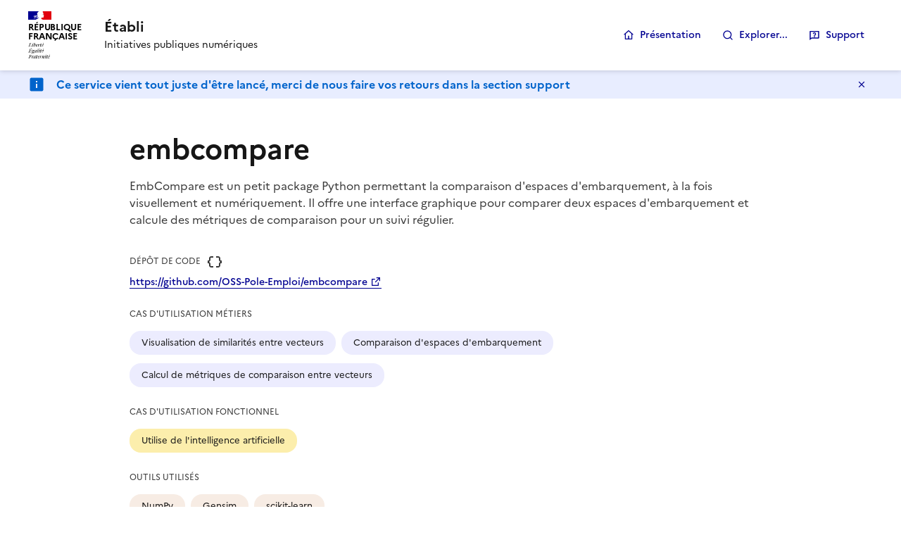

--- FILE ---
content_type: text/html; charset=utf-8
request_url: https://etabli.incubateur.net/initiative/3198c8c3-560a-4139-80ca-56de310e200c
body_size: 8698
content:
<!DOCTYPE html><html><head><meta charSet="utf-8"/><meta name="viewport" content="width=device-width, initial-scale=1"/><link rel="stylesheet" href="/_next/static/css/052169cdef13e9e8.css" data-precedence="next"/><link rel="stylesheet" href="/_next/static/css/ff1de220b9811d70.css" data-precedence="next"/><link rel="stylesheet" href="/_next/static/css/22582347f826617b.css" data-precedence="next"/><link rel="preload" as="script" fetchPriority="low" nonce="OGQ2N2Y5MGYtYTU2Zi00ZTBiLWFiY2ItOTA5YjM4NzdhZjk5" href="/_next/static/chunks/webpack-a9fa1f4cd6e82b7a.js"/><script src="/_next/static/chunks/fd9d1056-f7d27800049ce184.js" async="" nonce="OGQ2N2Y5MGYtYTU2Zi00ZTBiLWFiY2ItOTA5YjM4NzdhZjk5"></script><script src="/_next/static/chunks/47-9b57f637eb12d41b.js" async="" nonce="OGQ2N2Y5MGYtYTU2Zi00ZTBiLWFiY2ItOTA5YjM4NzdhZjk5"></script><script src="/_next/static/chunks/main-app-8d9a347398567b47.js" async="" nonce="OGQ2N2Y5MGYtYTU2Zi00ZTBiLWFiY2ItOTA5YjM4NzdhZjk5"></script><script src="/_next/static/chunks/696-70feb47b0526613f.js" async="" nonce="OGQ2N2Y5MGYtYTU2Zi00ZTBiLWFiY2ItOTA5YjM4NzdhZjk5"></script><script src="/_next/static/chunks/5-a2794130998b523a.js" async="" nonce="OGQ2N2Y5MGYtYTU2Zi00ZTBiLWFiY2ItOTA5YjM4NzdhZjk5"></script><script src="/_next/static/chunks/463-ff69b5a37945a86a.js" async="" nonce="OGQ2N2Y5MGYtYTU2Zi00ZTBiLWFiY2ItOTA5YjM4NzdhZjk5"></script><script src="/_next/static/chunks/538-d6c95f5fc978b810.js" async="" nonce="OGQ2N2Y5MGYtYTU2Zi00ZTBiLWFiY2ItOTA5YjM4NzdhZjk5"></script><script src="/_next/static/chunks/610-106be3dd8eca3790.js" async="" nonce="OGQ2N2Y5MGYtYTU2Zi00ZTBiLWFiY2ItOTA5YjM4NzdhZjk5"></script><script src="/_next/static/chunks/app/(public)/layout-672edd65d08fda56.js" async="" nonce="OGQ2N2Y5MGYtYTU2Zi00ZTBiLWFiY2ItOTA5YjM4NzdhZjk5"></script><script src="/_next/static/chunks/648-31d66f738e4fe6b3.js" async="" nonce="OGQ2N2Y5MGYtYTU2Zi00ZTBiLWFiY2ItOTA5YjM4NzdhZjk5"></script><script src="/_next/static/chunks/898-906ea44ba756672c.js" async="" nonce="OGQ2N2Y5MGYtYTU2Zi00ZTBiLWFiY2ItOTA5YjM4NzdhZjk5"></script><script src="/_next/static/chunks/860-b9b24051862f1e1f.js" async="" nonce="OGQ2N2Y5MGYtYTU2Zi00ZTBiLWFiY2ItOTA5YjM4NzdhZjk5"></script><script src="/_next/static/chunks/718-d9a77dd5bc86b19a.js" async="" nonce="OGQ2N2Y5MGYtYTU2Zi00ZTBiLWFiY2ItOTA5YjM4NzdhZjk5"></script><script src="/_next/static/chunks/app/layout-622d7b6b8967301a.js" async="" nonce="OGQ2N2Y5MGYtYTU2Zi00ZTBiLWFiY2ItOTA5YjM4NzdhZjk5"></script><script src="/_next/static/chunks/868-9bd8d81fee52b512.js" async="" nonce="OGQ2N2Y5MGYtYTU2Zi00ZTBiLWFiY2ItOTA5YjM4NzdhZjk5"></script><script src="/_next/static/chunks/477-94e00e06474ff660.js" async="" nonce="OGQ2N2Y5MGYtYTU2Zi00ZTBiLWFiY2ItOTA5YjM4NzdhZjk5"></script><script src="/_next/static/chunks/877-e4610ec94a3cdcc6.js" async="" nonce="OGQ2N2Y5MGYtYTU2Zi00ZTBiLWFiY2ItOTA5YjM4NzdhZjk5"></script><script src="/_next/static/chunks/171-114d9e694269b98a.js" async="" nonce="OGQ2N2Y5MGYtYTU2Zi00ZTBiLWFiY2ItOTA5YjM4NzdhZjk5"></script><script src="/_next/static/chunks/app/not-found-d53ead8ea38e6ce4.js" async="" nonce="OGQ2N2Y5MGYtYTU2Zi00ZTBiLWFiY2ItOTA5YjM4NzdhZjk5"></script><script src="/_next/static/chunks/app/global-error-0fc09616ed1b7cba.js" async="" nonce="OGQ2N2Y5MGYtYTU2Zi00ZTBiLWFiY2ItOTA5YjM4NzdhZjk5"></script><script src="/_next/static/chunks/126-a392c7ad591a9da3.js" async="" nonce="OGQ2N2Y5MGYtYTU2Zi00ZTBiLWFiY2ItOTA5YjM4NzdhZjk5"></script><script src="/_next/static/chunks/861-f21a3b0dd7122c77.js" async="" nonce="OGQ2N2Y5MGYtYTU2Zi00ZTBiLWFiY2ItOTA5YjM4NzdhZjk5"></script><script src="/_next/static/chunks/87-7c9cf8c424420e72.js" async="" nonce="OGQ2N2Y5MGYtYTU2Zi00ZTBiLWFiY2ItOTA5YjM4NzdhZjk5"></script><script src="/_next/static/chunks/245-3475f35d87d4cc89.js" async="" nonce="OGQ2N2Y5MGYtYTU2Zi00ZTBiLWFiY2ItOTA5YjM4NzdhZjk5"></script><script src="/_next/static/chunks/app/(public)/initiative/%5BinitiativeId%5D/page-291866a3845d8c59.js" async="" nonce="OGQ2N2Y5MGYtYTU2Zi00ZTBiLWFiY2ItOTA5YjM4NzdhZjk5"></script><link rel="apple-touch-icon" href="/_next/static/media/apple-touch-icon.1db30588.png"/><link rel="icon" href="/_next/static/media/favicon.f453a8cf.svg" type="image/svg+xml"/><link rel="shortcut icon" href="/_next/static/media/favicon.8c087985.ico" type="image/x-icon"/><title>embcompare - Initiative - Établi</title><script nonce="OGQ2N2Y5MGYtYTU2Zi00ZTBiLWFiY2ItOTA5YjM4NzdhZjk5">
{

    window.ssrWasPerformedWithIsDark = "system" === "dark";
	const sanitizer = typeof trustedTypes !== "undefined" ? trustedTypes.createPolicy("react-dsfr-asap", { createHTML: s => s }) : {
		createHTML: s => s,
	};
    
    const isDark = (() => {
    
    	const isDarkExplicitlyProvidedAsParameter = (() => {
    		if ("system" === "system") {
    			return undefined;
    		}
    
    		switch ("system") {
    			case "dark": return true;
    			case "light": return false;
    		}
    	})();
    
    	const isDarkFromLocalStorage = (() => {
    		const colorSchemeReadFromLocalStorage = localStorage.getItem("scheme");
    
    		if (colorSchemeReadFromLocalStorage === null) {
    			return undefined;
    		}
    
    		if (colorSchemeReadFromLocalStorage === "system") {
    			return undefined;
    		}
    
    		switch (colorSchemeReadFromLocalStorage) {
    			case "dark":
    				return true;
    			case "light":
    				return false;
    		}
    	})();
    
    	const isDarkFromOsPreference = (() => {
    		if (!window.matchMedia) {
    			return undefined;
    		}
    
    		return window.matchMedia("(prefers-color-scheme: dark)").matches;
    	})();
    
    	const isDarkFallback = false;
    
    	return (
    		isDarkFromLocalStorage ??
    		isDarkExplicitlyProvidedAsParameter ??
    		isDarkFromOsPreference ??
    		isDarkFallback
    	);
    
    })();
    
    ["data-fr-scheme", "data-fr-theme"].forEach(attr => document.documentElement.setAttribute(attr, isDark ? "dark" : "light"));

    {

        let element= document.getElementById("dsfr-root-color-scheme");

		if( element !== null ){
			element.remove()
		}

        element = document.createElement("style");

		if ("OGQ2N2Y5MGYtYTU2Zi00ZTBiLWFiY2ItOTA5YjM4NzdhZjk5" !== "") {
			element.setAttribute("nonce", "OGQ2N2Y5MGYtYTU2Zi00ZTBiLWFiY2ItOTA5YjM4NzdhZjk5");
		}

        element.id = "dsfr-root-color-scheme";

        element.innerHTML = sanitizer.createHTML(`:root { color-scheme: ${isDark ? "dark" : "light"}; }`);

        document.head.appendChild(element);

    }

    {

        const name = "theme-color";

        let element = document.querySelector(`meta[name=${name}]`);
		
		if( element !== null ){
			element.remove();
		}

        element = document.createElement("meta");

        element.name = name;

        element.content = isDark ? "#161616" : "#ffffff";

        document.head.appendChild(element);

    }

}
</script><script nonce="OGQ2N2Y5MGYtYTU2Zi00ZTBiLWFiY2ItOTA5YjM4NzdhZjk5">window.ssrNonce = "OGQ2N2Y5MGYtYTU2Zi00ZTBiLWFiY2ItOTA5YjM4NzdhZjk5";</script><script src="/_next/static/chunks/polyfills-42372ed130431b0a.js" noModule="" nonce="OGQ2N2Y5MGYtYTU2Zi00ZTBiLWFiY2ItOTA5YjM4NzdhZjk5"></script></head><body><button id="fr-theme-modal-hidden-control-button" aria-controls="fr-theme-modal" data-fr-opened="false" type="button" tabindex="-1" aria-hidden="true" class="fr-btn fr-hidden"> </button><dialog aria-labelledby="fr-modal-title-fr-theme-modal" role="dialog" id="fr-theme-modal" class="fr-modal" data-fr-concealing-backdrop="true"><div class="fr-container fr-container--fluid fr-container-md"><div class="fr-grid-row fr-grid-row--center"><div class="fr-col-12 fr-col-md-6 fr-col-lg-4"><div class="fr-modal__body"><div class="fr-modal__header"><button class="fr-btn--close fr-btn" title="Fermer" aria-controls="fr-theme-modal" type="button">Fermer</button></div><div class="fr-modal__content"><h1 id="fr-modal-title-fr-theme-modal" class="fr-modal__title">Paramètres d&#x27;affichage</h1><div class="fr-display"><div class="fr-form-group"><fieldset class="fr-fieldset"><legend class="fr-fieldset__legend fr-text--regular">Choisissez un thème pour personnaliser l&#x27;apparence du site.</legend><div class="fr-fieldset__content"><div class="fr-radio-group fr-radio-rich"><input type="radio" id=":R2culkq:-light" name="fr-radios-theme" value="light"/><label class="fr-label" for=":R2culkq:-light">Thème clair</label><div class="fr-radio-rich__img"><svg aria-hidden="true" xmlns="http://www.w3.org/2000/svg" width="80px" height="80px" viewBox="0 0 80 80"><use class="fr-artwork-decorative" xlink:href="/_next/static/media/light.f5239a67.svg#artwork-decorative"></use><use class="fr-artwork-minor" xlink:href="/_next/static/media/light.f5239a67.svg#artwork-minor"></use><use class="fr-artwork-major" xlink:href="/_next/static/media/light.f5239a67.svg#artwork-major"></use></svg></div></div><div class="fr-radio-group fr-radio-rich"><input type="radio" id=":R2culkq:-dark" name="fr-radios-theme" value="dark"/><label class="fr-label" for=":R2culkq:-dark">Thème sombre</label><div class="fr-radio-rich__img"><svg aria-hidden="true" xmlns="http://www.w3.org/2000/svg" width="80px" height="80px" viewBox="0 0 80 80"><use class="fr-artwork-decorative" xlink:href="/_next/static/media/dark.d3c138d0.svg#artwork-decorative"></use><use class="fr-artwork-minor" xlink:href="/_next/static/media/dark.d3c138d0.svg#artwork-minor"></use><use class="fr-artwork-major" xlink:href="/_next/static/media/dark.d3c138d0.svg#artwork-major"></use></svg></div></div><div class="fr-radio-group fr-radio-rich"><input type="radio" id=":R2culkq:-system" name="fr-radios-theme" value="system"/><label class="fr-label" for=":R2culkq:-system">Système.<span class="fr-hint-text">Utilise les paramètres système.</span></label><div class="fr-radio-rich__img"><svg aria-hidden="true" xmlns="http://www.w3.org/2000/svg" width="80px" height="80px" viewBox="0 0 80 80"><use class="fr-artwork-decorative" xlink:href="/_next/static/media/system.0b703235.svg#artwork-decorative"></use><use class="fr-artwork-minor" xlink:href="/_next/static/media/system.0b703235.svg#artwork-minor"></use><use class="fr-artwork-major" xlink:href="/_next/static/media/system.0b703235.svg#artwork-major"></use></svg></div></div></div></fieldset></div></div></div></div></div></div></div></dialog><header role="banner" id="fr-header" class="fr-header"><div class="fr-header__body"><div class="fr-container"><div class="fr-header__body-row"><div class="fr-header__brand fr-enlarge-link"><div class="fr-header__brand-top"><div class="fr-header__logo"><p class="fr-logo">République<br/>Française</p></div><div class="fr-header__navbar"><button class="fr-btn--menu fr-btn" data-fr-opened="false" aria-controls="header-menu-modal-fr-header" aria-haspopup="menu" id="fr-header-menu-button" title="Menu">Menu</button></div></div><div class="fr-header__service"><a title="Présentation - Établi" href="/"><p class="fr-header__service-title">Établi</p></a><p class="fr-header__service-tagline">Initiatives publiques numériques</p></div></div><div class="fr-header__tools"><div class="fr-header__tools-links"><ul class="fr-btns-group"><li><a id="fr-header-quick-access-item--Pr_sentation-0" class="fr-btn fr-icon-home-4-line" href="/">Présentation</a></li><li><a id="fr-header-quick-access-item--Explorer___-1" class="fr-btn fr-icon-search-line" href="/explore">Explorer...</a></li><li><button id="fr-header-quick-access-item--Support-2" class="fr-btn fr-icon-questionnaire-line">Support</button></li></ul></div></div></div></div></div><div class="fr-header__menu fr-modal" id="header-menu-modal-fr-header" aria-labelledby="fr-header-menu-button"><div class="fr-container"><button id="fr-header-mobile-overlay-button-close" class="fr-btn--close fr-btn" aria-controls="header-menu-modal-fr-header" title="Fermer">Fermer</button><div class="fr-header__menu-links"><ul class="fr-btns-group"><li><a id="fr-header-quick-access-item--Pr_sentation_mobile-0" class="fr-btn fr-icon-home-4-line" href="/">Présentation</a></li><li><a id="fr-header-quick-access-item--Explorer____mobile-1" class="fr-btn fr-icon-search-line" href="/explore">Explorer...</a></li><li><button id="fr-header-quick-access-item--Support_mobile-2" class="fr-btn fr-icon-questionnaire-line">Support</button></li></ul></div><nav id="fr-header-main-navigation" class="fr-nav" role="navigation" aria-label="Menu principal"><ul class="fr-nav__list"></ul></nav></div></div></header><div id="fr-notice-:Rkulkq:" class="fr-notice fr-notice--info" style="font-size:0.9rem;padding-top:0.5rem;padding-bottom:0.5rem"><div class="fr-container"><div class="fr-notice__body"><p class="fr-notice__title">Ce service vient tout juste d&#x27;être lancé, merci de nous faire vos retours dans la section support</p><button class="fr-btn--close fr-btn">Masquer le message</button></div></div></div><style data-emotion="etabli xxwux" nonce="OGQ2N2Y5MGYtYTU2Zi00ZTBiLWFiY2ItOTA5YjM4NzdhZjk5">.etabli-xxwux{display:-webkit-box;display:-webkit-flex;display:-ms-flexbox;display:flex;-webkit-flex:1 1 auto;-ms-flex:1 1 auto;flex:1 1 auto;}</style><main class="MuiBox-root etabli-xxwux" role="main"><style data-emotion="etabli 1dvibik" nonce="OGQ2N2Y5MGYtYTU2Zi00ZTBiLWFiY2ItOTA5YjM4NzdhZjk5">.etabli-1dvibik{display:-webkit-box;display:-webkit-flex;display:-ms-flexbox;display:flex;-webkit-flex:1 1 auto;-ms-flex:1 1 auto;flex:1 1 auto;-webkit-align-items:center;-webkit-box-align:center;-ms-flex-align:center;align-items:center;-webkit-box-pack:center;-ms-flex-pack:center;-webkit-justify-content:center;justify-content:center;padding:1.5rem;}</style><div class="MuiBox-root etabli-1dvibik" aria-busy="true"><style data-emotion="etabli 1v2ubtl animation-61bdi0" nonce="OGQ2N2Y5MGYtYTU2Zi00ZTBiLWFiY2ItOTA5YjM4NzdhZjk5">.etabli-1v2ubtl{display:inline-block;color:#000091;-webkit-animation:animation-61bdi0 1.4s linear infinite;animation:animation-61bdi0 1.4s linear infinite;}@-webkit-keyframes animation-61bdi0{0%{-webkit-transform:rotate(0deg);-moz-transform:rotate(0deg);-ms-transform:rotate(0deg);transform:rotate(0deg);}100%{-webkit-transform:rotate(360deg);-moz-transform:rotate(360deg);-ms-transform:rotate(360deg);transform:rotate(360deg);}}@keyframes animation-61bdi0{0%{-webkit-transform:rotate(0deg);-moz-transform:rotate(0deg);-ms-transform:rotate(0deg);transform:rotate(0deg);}100%{-webkit-transform:rotate(360deg);-moz-transform:rotate(360deg);-ms-transform:rotate(360deg);transform:rotate(360deg);}}</style><span class="MuiCircularProgress-root MuiCircularProgress-indeterminate MuiCircularProgress-colorPrimary etabli-1v2ubtl" style="width:30px;height:30px" role="progressbar" aria-label="zone en cours de chargement - contenu"><style data-emotion="etabli 13o7eu2" nonce="OGQ2N2Y5MGYtYTU2Zi00ZTBiLWFiY2ItOTA5YjM4NzdhZjk5">.etabli-13o7eu2{display:block;}</style><svg class="MuiCircularProgress-svg etabli-13o7eu2" viewBox="22 22 44 44"><style data-emotion="etabli 14891ef animation-1p2h4ri" nonce="OGQ2N2Y5MGYtYTU2Zi00ZTBiLWFiY2ItOTA5YjM4NzdhZjk5">.etabli-14891ef{stroke:currentColor;stroke-dasharray:80px,200px;stroke-dashoffset:0;-webkit-animation:animation-1p2h4ri 1.4s ease-in-out infinite;animation:animation-1p2h4ri 1.4s ease-in-out infinite;}@-webkit-keyframes animation-1p2h4ri{0%{stroke-dasharray:1px,200px;stroke-dashoffset:0;}50%{stroke-dasharray:100px,200px;stroke-dashoffset:-15px;}100%{stroke-dasharray:100px,200px;stroke-dashoffset:-125px;}}@keyframes animation-1p2h4ri{0%{stroke-dasharray:1px,200px;stroke-dashoffset:0;}50%{stroke-dasharray:100px,200px;stroke-dashoffset:-15px;}100%{stroke-dasharray:100px,200px;stroke-dashoffset:-125px;}}</style><circle class="MuiCircularProgress-circle MuiCircularProgress-circleIndeterminate etabli-14891ef" cx="44" cy="44" r="20.2" fill="none" stroke-width="3.6"></circle></svg></span></div></main><footer id="fr-footer" class="fr-footer" role="contentinfo"><div class="fr-container"><div class="fr-footer__body"><div class="fr-footer__brand fr-enlarge-link"><a title="Présentation - Établi" href="/"><p class="fr-logo">République<br/>Française</p></a></div><div class="fr-footer__content"><ul class="fr-footer__content-list"><li class="fr-footer__content-item"><a class="fr-footer__content-link" target="_blank" href="https://legifrance.gouv.fr" title="legifrance.gouv.fr - ouvre une nouvelle fenêtre">legifrance.gouv.fr</a></li><li class="fr-footer__content-item"><a class="fr-footer__content-link" target="_blank" href="https://gouvernement.fr" title="gouvernement.fr - ouvre une nouvelle fenêtre">gouvernement.fr</a></li><li class="fr-footer__content-item"><a class="fr-footer__content-link" target="_blank" href="https://service-public.fr" title="service-public.fr - ouvre une nouvelle fenêtre">service-public.fr</a></li><li class="fr-footer__content-item"><a class="fr-footer__content-link" target="_blank" href="https://data.gouv.fr" title="data.gouv.fr - ouvre une nouvelle fenêtre">data.gouv.fr</a></li></ul></div></div><div class="fr-footer__bottom"><ul class="fr-footer__bottom-list"><li class="fr-footer__bottom-item"><a class="fr-footer__bottom-link" href="/accessibility">Accessibilité: non conforme</a></li><li class="fr-footer__bottom-item"><a class="fr-footer__bottom-link" href="/legal-notice">Mentions légales</a></li><li class="fr-footer__bottom-item"><a class="fr-footer__bottom-link" href="/privacy-policy">Politique de confidentialité</a></li><li class="fr-footer__bottom-item"><a href="https://github.com/betagouv/etabli" target="_blank" rel="noreferrer" class="fr-footer__bottom-link">Code source</a></li><li class="fr-footer__bottom-item"><button id="fr-theme-modal-control-button" aria-controls="fr-theme-modal" data-fr-opened="false" class="fr-footer__bottom-link fr-icon-theme-fill fr-link--icon-left">Paramètres d&#x27;affichage</button></li></ul><div class="fr-footer__bottom-copy"><p>Sauf mention contraire, tous les contenus de ce site sont sous<!-- --> <a href="https://raw.githubusercontent.com/betagouv/etabli/main/LICENSE" target="_blank" rel="noreferrer">licence MIT</a> </p></div></div></div></footer><script src="/_next/static/chunks/webpack-a9fa1f4cd6e82b7a.js" nonce="OGQ2N2Y5MGYtYTU2Zi00ZTBiLWFiY2ItOTA5YjM4NzdhZjk5" async=""></script><script nonce="OGQ2N2Y5MGYtYTU2Zi00ZTBiLWFiY2ItOTA5YjM4NzdhZjk5">(self.__next_f=self.__next_f||[]).push([0]);self.__next_f.push([2,null])</script><script nonce="OGQ2N2Y5MGYtYTU2Zi00ZTBiLWFiY2ItOTA5YjM4NzdhZjk5">self.__next_f.push([1,"1:HL[\"/_next/static/css/052169cdef13e9e8.css\",\"style\"]\n2:HL[\"/_next/static/css/ff1de220b9811d70.css\",\"style\"]\n3:HL[\"/_next/static/css/22582347f826617b.css\",\"style\"]\n"])</script><script nonce="OGQ2N2Y5MGYtYTU2Zi00ZTBiLWFiY2ItOTA5YjM4NzdhZjk5">self.__next_f.push([1,"4:I[12846,[],\"\"]\n7:I[4707,[],\"\"]\n9:I[36423,[],\"\"]\na:I[65730,[\"696\",\"static/chunks/696-70feb47b0526613f.js\",\"5\",\"static/chunks/5-a2794130998b523a.js\",\"463\",\"static/chunks/463-ff69b5a37945a86a.js\",\"538\",\"static/chunks/538-d6c95f5fc978b810.js\",\"610\",\"static/chunks/610-106be3dd8eca3790.js\",\"288\",\"static/chunks/app/(public)/layout-672edd65d08fda56.js\"],\"default\",1]\nb:I[11162,[\"696\",\"static/chunks/696-70feb47b0526613f.js\",\"648\",\"static/chunks/648-31d66f738e4fe6b3.js\",\"463\",\"static/chunks/463-ff69b5a37945a86a.js\",\"898\",\"static/chunks/898-906ea44ba756672c.js\",\"538\",\"static/chunks/538-d6c95f5fc978b810.js\",\"860\",\"static/chunks/860-b9b24051862f1e1f.js\",\"718\",\"static/chunks/718-d9a77dd5bc86b19a.js\",\"185\",\"static/chunks/app/layout-622d7b6b8967301a.js\"],\"StartDsfr\"]\nd:I[25288,[\"696\",\"static/chunks/696-70feb47b0526613f.js\",\"648\",\"static/chunks/648-31d66f738e4fe6b3.js\",\"463\",\"static/chunks/463-ff69b5a37945a86a.js\",\"898\",\"static/chunks/898-906ea44ba756672c.js\",\"538\",\"static/chunks/538-d6c95f5fc978b810.js\",\"860\",\"static/chunks/860-b9b24051862f1e1f.js\",\"718\",\"static/chunks/718-d9a77dd5bc86b19a.js\",\"185\",\"static/chunks/app/layout-622d7b6b8967301a.js\"],\"DsfrProvider\"]\ne:I[10599,[\"696\",\"static/chunks/696-70feb47b0526613f.js\",\"648\",\"static/chunks/648-31d66f738e4fe6b3.js\",\"463\",\"static/chunks/463-ff69b5a37945a86a.js\",\"898\",\"static/chunks/898-906ea44ba756672c.js\",\"538\",\"static/chunks/538-d6c95f5fc978b810.js\",\"860\",\"static/chunks/860-b9b24051862f1e1f.js\",\"718\",\"static/chunks/718-d9a77dd5bc86b19a.js\",\"185\",\"static/chunks/app/layout-622d7b6b8967301a.js\"],\"MuiDsfrThemeProvider\"]\nf:I[64447,[\"696\",\"static/chunks/696-70feb47b0526613f.js\",\"648\",\"static/chunks/648-31d66f738e4fe6b3.js\",\"463\",\"static/chunks/463-ff69b5a37945a86a.js\",\"898\",\"static/chunks/898-906ea44ba756672c.js\",\"538\",\"static/chunks/538-d6c95f5fc978b810.js\",\"860\",\"static/chunks/860-b9b24051862f1e1f.js\",\"718\",\"static/chunks/718-d9a77dd5bc86b19a.js\",\"185\",\"static/chunks/app/layout-622d7b6b8967301a.js\"],\"Providers\"]\n10:I[83204,[\"696\",\"static/chunks/696-70feb47b0526613f.js\",\"648\",\"static"])</script><script nonce="OGQ2N2Y5MGYtYTU2Zi00ZTBiLWFiY2ItOTA5YjM4NzdhZjk5">self.__next_f.push([1,"/chunks/648-31d66f738e4fe6b3.js\",\"463\",\"static/chunks/463-ff69b5a37945a86a.js\",\"898\",\"static/chunks/898-906ea44ba756672c.js\",\"538\",\"static/chunks/538-d6c95f5fc978b810.js\",\"860\",\"static/chunks/860-b9b24051862f1e1f.js\",\"718\",\"static/chunks/718-d9a77dd5bc86b19a.js\",\"185\",\"static/chunks/app/layout-622d7b6b8967301a.js\"],\"SentryClientProvider\"]\n11:I[19062,[\"696\",\"static/chunks/696-70feb47b0526613f.js\",\"648\",\"static/chunks/648-31d66f738e4fe6b3.js\",\"463\",\"static/chunks/463-ff69b5a37945a86a.js\",\"898\",\"static/chunks/898-906ea44ba756672c.js\",\"538\",\"static/chunks/538-d6c95f5fc978b810.js\",\"860\",\"static/chunks/860-b9b24051862f1e1f.js\",\"718\",\"static/chunks/718-d9a77dd5bc86b19a.js\",\"185\",\"static/chunks/app/layout-622d7b6b8967301a.js\"],\"LiveChatProvider\"]\n12:I[75292,[\"696\",\"static/chunks/696-70feb47b0526613f.js\",\"868\",\"static/chunks/868-9bd8d81fee52b512.js\",\"477\",\"static/chunks/477-94e00e06474ff660.js\",\"877\",\"static/chunks/877-e4610ec94a3cdcc6.js\",\"648\",\"static/chunks/648-31d66f738e4fe6b3.js\",\"5\",\"static/chunks/5-a2794130998b523a.js\",\"463\",\"static/chunks/463-ff69b5a37945a86a.js\",\"538\",\"static/chunks/538-d6c95f5fc978b810.js\",\"610\",\"static/chunks/610-106be3dd8eca3790.js\",\"171\",\"static/chunks/171-114d9e694269b98a.js\",\"160\",\"static/chunks/app/not-found-d53ead8ea38e6ce4.js\"],\"default\"]\n13:I[18897,[\"696\",\"static/chunks/696-70feb47b0526613f.js\",\"648\",\"static/chunks/648-31d66f738e4fe6b3.js\",\"463\",\"static/chunks/463-ff69b5a37945a86a.js\",\"898\",\"static/chunks/898-906ea44ba756672c.js\",\"538\",\"static/chunks/538-d6c95f5fc978b810.js\",\"860\",\"static/chunks/860-b9b24051862f1e1f.js\",\"718\",\"static/chunks/718-d9a77dd5bc86b19a.js\",\"185\",\"static/chunks/app/layout-622d7b6b8967301a.js\"],\"Matomo\"]\n15:I[21667,[\"696\",\"static/chunks/696-70feb47b0526613f.js\",\"868\",\"static/chunks/868-9bd8d81fee52b512.js\",\"477\",\"static/chunks/477-94e00e06474ff660.js\",\"877\",\"static/chunks/877-e4610ec94a3cdcc6.js\",\"648\",\"static/chunks/648-31d66f738e4fe6b3.js\",\"5\",\"static/chunks/5-a2794130998b523a.js\",\"463\",\"static/chunks/463-ff69b5a37945a86a.js\",\"538\",\"static/chunks/538-d6c95f5fc9"])</script><script nonce="OGQ2N2Y5MGYtYTU2Zi00ZTBiLWFiY2ItOTA5YjM4NzdhZjk5">self.__next_f.push([1,"78b810.js\",\"610\",\"static/chunks/610-106be3dd8eca3790.js\",\"171\",\"static/chunks/171-114d9e694269b98a.js\",\"470\",\"static/chunks/app/global-error-0fc09616ed1b7cba.js\"],\"default\"]\n8:[\"initiativeId\",\"3198c8c3-560a-4139-80ca-56de310e200c\",\"d\"]\nc:T983,"])</script><script nonce="OGQ2N2Y5MGYtYTU2Zi00ZTBiLWFiY2ItOTA5YjM4NzdhZjk5">self.__next_f.push([1,"\n{\n\n    window.ssrWasPerformedWithIsDark = \"system\" === \"dark\";\n\tconst sanitizer = typeof trustedTypes !== \"undefined\" ? trustedTypes.createPolicy(\"react-dsfr-asap\", { createHTML: s =\u003e s }) : {\n\t\tcreateHTML: s =\u003e s,\n\t};\n    \n    const isDark = (() =\u003e {\n    \n    \tconst isDarkExplicitlyProvidedAsParameter = (() =\u003e {\n    \t\tif (\"system\" === \"system\") {\n    \t\t\treturn undefined;\n    \t\t}\n    \n    \t\tswitch (\"system\") {\n    \t\t\tcase \"dark\": return true;\n    \t\t\tcase \"light\": return false;\n    \t\t}\n    \t})();\n    \n    \tconst isDarkFromLocalStorage = (() =\u003e {\n    \t\tconst colorSchemeReadFromLocalStorage = localStorage.getItem(\"scheme\");\n    \n    \t\tif (colorSchemeReadFromLocalStorage === null) {\n    \t\t\treturn undefined;\n    \t\t}\n    \n    \t\tif (colorSchemeReadFromLocalStorage === \"system\") {\n    \t\t\treturn undefined;\n    \t\t}\n    \n    \t\tswitch (colorSchemeReadFromLocalStorage) {\n    \t\t\tcase \"dark\":\n    \t\t\t\treturn true;\n    \t\t\tcase \"light\":\n    \t\t\t\treturn false;\n    \t\t}\n    \t})();\n    \n    \tconst isDarkFromOsPreference = (() =\u003e {\n    \t\tif (!window.matchMedia) {\n    \t\t\treturn undefined;\n    \t\t}\n    \n    \t\treturn window.matchMedia(\"(prefers-color-scheme: dark)\").matches;\n    \t})();\n    \n    \tconst isDarkFallback = false;\n    \n    \treturn (\n    \t\tisDarkFromLocalStorage ??\n    \t\tisDarkExplicitlyProvidedAsParameter ??\n    \t\tisDarkFromOsPreference ??\n    \t\tisDarkFallback\n    \t);\n    \n    })();\n    \n    [\"data-fr-scheme\", \"data-fr-theme\"].forEach(attr =\u003e document.documentElement.setAttribute(attr, isDark ? \"dark\" : \"light\"));\n\n    {\n\n        let element= document.getElementById(\"dsfr-root-color-scheme\");\n\n\t\tif( element !== null ){\n\t\t\telement.remove()\n\t\t}\n\n        element = document.createElement(\"style\");\n\n\t\tif (\"OGQ2N2Y5MGYtYTU2Zi00ZTBiLWFiY2ItOTA5YjM4NzdhZjk5\" !== \"\") {\n\t\t\telement.setAttribute(\"nonce\", \"OGQ2N2Y5MGYtYTU2Zi00ZTBiLWFiY2ItOTA5YjM4NzdhZjk5\");\n\t\t}\n\n        element.id = \"dsfr-root-color-scheme\";\n\n        element.innerHTML = sanitizer.createHTML(`:root { color-scheme: ${isDark ? \"dark\" : \"light\"}; }`);\n\n        document.head.appendChild(element);\n\n    }\n\n    {\n\n        const name = \"theme-color\";\n\n        let element = document.querySelector(`meta[name=${name}]`);\n\t\t\n\t\tif( element !== null ){\n\t\t\telement.remove();\n\t\t}\n\n        element = document.createElement(\"meta\");\n\n        element.name = name;\n\n        element.content = isDark ? \"#161616\" : \"#ffffff\";\n\n        document.head.appendChild(element);\n\n    }\n\n}\n"])</script><script nonce="OGQ2N2Y5MGYtYTU2Zi00ZTBiLWFiY2ItOTA5YjM4NzdhZjk5">self.__next_f.push([1,"16:[]\n"])</script><script nonce="OGQ2N2Y5MGYtYTU2Zi00ZTBiLWFiY2ItOTA5YjM4NzdhZjk5">self.__next_f.push([1,"0:[\"$\",\"$L4\",null,{\"buildId\":\"v0.0.0-20251021110918-99a3c594475b\",\"assetPrefix\":\"\",\"urlParts\":[\"\",\"initiative\",\"3198c8c3-560a-4139-80ca-56de310e200c\"],\"initialTree\":[\"\",{\"children\":[\"(public)\",{\"children\":[\"initiative\",{\"children\":[[\"initiativeId\",\"3198c8c3-560a-4139-80ca-56de310e200c\",\"d\"],{\"children\":[\"__PAGE__\",{}]}]}]}]},\"$undefined\",\"$undefined\",true],\"initialSeedData\":[\"\",{\"children\":[\"(public)\",{\"children\":[\"initiative\",{\"children\":[[\"initiativeId\",\"3198c8c3-560a-4139-80ca-56de310e200c\",\"d\"],{\"children\":[\"__PAGE__\",{},[[\"$L5\",\"$L6\",null],null],null]},[null,[\"$\",\"$L7\",null,{\"parallelRouterKey\":\"children\",\"segmentPath\":[\"children\",\"(public)\",\"children\",\"initiative\",\"children\",\"$8\",\"children\"],\"error\":\"$undefined\",\"errorStyles\":\"$undefined\",\"errorScripts\":\"$undefined\",\"template\":[\"$\",\"$L9\",null,{}],\"templateStyles\":\"$undefined\",\"templateScripts\":\"$undefined\",\"notFound\":\"$undefined\",\"notFoundStyles\":\"$undefined\"}]],null]},[null,[\"$\",\"$L7\",null,{\"parallelRouterKey\":\"children\",\"segmentPath\":[\"children\",\"(public)\",\"children\",\"initiative\",\"children\"],\"error\":\"$undefined\",\"errorStyles\":\"$undefined\",\"errorScripts\":\"$undefined\",\"template\":[\"$\",\"$L9\",null,{}],\"templateStyles\":\"$undefined\",\"templateScripts\":\"$undefined\",\"notFound\":\"$undefined\",\"notFoundStyles\":\"$undefined\"}]],null]},[[[[\"$\",\"link\",\"0\",{\"rel\":\"stylesheet\",\"href\":\"/_next/static/css/22582347f826617b.css\",\"precedence\":\"next\",\"crossOrigin\":\"$undefined\"}]],[\"$\",\"$La\",null,{\"children\":[\"$\",\"$L7\",null,{\"parallelRouterKey\":\"children\",\"segmentPath\":[\"children\",\"(public)\",\"children\"],\"error\":\"$undefined\",\"errorStyles\":\"$undefined\",\"errorScripts\":\"$undefined\",\"template\":[\"$\",\"$L9\",null,{}],\"templateStyles\":\"$undefined\",\"templateScripts\":\"$undefined\",\"notFound\":\"$undefined\",\"notFoundStyles\":\"$undefined\"}],\"params\":{}}]],null],null]},[[[[\"$\",\"link\",\"0\",{\"rel\":\"stylesheet\",\"href\":\"/_next/static/css/052169cdef13e9e8.css\",\"precedence\":\"next\",\"crossOrigin\":\"$undefined\"}],[\"$\",\"link\",\"1\",{\"rel\":\"stylesheet\",\"href\":\"/_next/static/css/ff1de220b9811d70.css\",\"precedence\":\"next\",\"crossOrigin\":\"$undefined\"}]],[\"$\",\"html\",null,{\"lang\":\"$undefined\",\"suppressHydrationWarning\":true,\"children\":[[\"$\",\"head\",null,{\"children\":[[\"$\",\"$Lb\",null,{}],[[],[[\"$\",\"link\",null,{\"rel\":\"apple-touch-icon\",\"href\":\"/_next/static/media/apple-touch-icon.1db30588.png\"}],[\"$\",\"link\",null,{\"rel\":\"icon\",\"href\":\"/_next/static/media/favicon.f453a8cf.svg\",\"type\":\"image/svg+xml\"}],[\"$\",\"link\",null,{\"rel\":\"shortcut icon\",\"href\":\"/_next/static/media/favicon.8c087985.ico\",\"type\":\"image/x-icon\"}]],[\"$\",\"script\",null,{\"suppressHydrationWarning\":true,\"nonce\":\"OGQ2N2Y5MGYtYTU2Zi00ZTBiLWFiY2ItOTA5YjM4NzdhZjk5\",\"dangerouslySetInnerHTML\":{\"__html\":\"$c\"}}],[\"$\",\"script\",\"nonce-setter\",{\"suppressHydrationWarning\":true,\"nonce\":\"OGQ2N2Y5MGYtYTU2Zi00ZTBiLWFiY2ItOTA5YjM4NzdhZjk5\",\"dangerouslySetInnerHTML\":{\"__html\":\"window.ssrNonce = \\\"OGQ2N2Y5MGYtYTU2Zi00ZTBiLWFiY2ItOTA5YjM4NzdhZjk5\\\";\"}}]]]}],[\"$\",\"body\",null,{\"children\":[[\"$\",\"$Ld\",null,{\"children\":[[\"$\",\"$Le\",null,{\"children\":[\"$\",\"$Lf\",null,{\"nonce\":\"OGQ2N2Y5MGYtYTU2Zi00ZTBiLWFiY2ItOTA5YjM4NzdhZjk5\",\"children\":[\"$\",\"$L10\",null,{\"children\":[\"$\",\"$L11\",null,{\"children\":[\"$\",\"$L7\",null,{\"parallelRouterKey\":\"children\",\"segmentPath\":[\"children\"],\"error\":\"$undefined\",\"errorStyles\":\"$undefined\",\"errorScripts\":\"$undefined\",\"template\":[\"$\",\"$L9\",null,{}],\"templateStyles\":\"$undefined\",\"templateScripts\":\"$undefined\",\"notFound\":[\"$\",\"$L12\",null,{}],\"notFoundStyles\":[[\"$\",\"link\",\"0\",{\"rel\":\"stylesheet\",\"href\":\"/_next/static/css/22582347f826617b.css\",\"precedence\":\"next\",\"crossOrigin\":\"$undefined\"}]]}]}]}]}]}],null]}],[\"$\",\"$L13\",null,{\"nonce\":\"OGQ2N2Y5MGYtYTU2Zi00ZTBiLWFiY2ItOTA5YjM4NzdhZjk5\"}]]}]]}]],null],null],\"couldBeIntercepted\":false,\"initialHead\":[null,\"$L14\"],\"globalErrorComponent\":\"$15\",\"missingSlots\":\"$W16\"}]\n"])</script><script nonce="OGQ2N2Y5MGYtYTU2Zi00ZTBiLWFiY2ItOTA5YjM4NzdhZjk5">self.__next_f.push([1,"17:I[3698,[\"696\",\"static/chunks/696-70feb47b0526613f.js\",\"868\",\"static/chunks/868-9bd8d81fee52b512.js\",\"477\",\"static/chunks/477-94e00e06474ff660.js\",\"877\",\"static/chunks/877-e4610ec94a3cdcc6.js\",\"648\",\"static/chunks/648-31d66f738e4fe6b3.js\",\"898\",\"static/chunks/898-906ea44ba756672c.js\",\"126\",\"static/chunks/126-a392c7ad591a9da3.js\",\"860\",\"static/chunks/860-b9b24051862f1e1f.js\",\"861\",\"static/chunks/861-f21a3b0dd7122c77.js\",\"87\",\"static/chunks/87-7c9cf8c424420e72.js\",\"245\",\"static/chunks/245-3475f35d87d4cc89.js\",\"781\",\"static/chunks/app/(public)/initiative/%5BinitiativeId%5D/page-291866a3845d8c59.js\"],\"InitiativePage\"]\n6:[false,[\"$\",\"$L17\",null,{\"params\":{\"initiativeId\":\"3198c8c3-560a-4139-80ca-56de310e200c\"},\"searchParams\":{}}]]\n"])</script><script nonce="OGQ2N2Y5MGYtYTU2Zi00ZTBiLWFiY2ItOTA5YjM4NzdhZjk5">self.__next_f.push([1,"14:[[\"$\",\"meta\",\"0\",{\"name\":\"viewport\",\"content\":\"width=device-width, initial-scale=1\"}],[\"$\",\"meta\",\"1\",{\"charSet\":\"utf-8\"}],[\"$\",\"title\",\"2\",{\"children\":\"embcompare - Initiative - Établi\"}]]\n5:null\n"])</script></body></html>

--- FILE ---
content_type: text/css; charset=UTF-8
request_url: https://etabli.incubateur.net/_next/static/css/22582347f826617b.css
body_size: 554
content:
.fr-search-bar{position:relative}.fr-search-bar--lg input{height:3rem}@media(min-width:62em){.fr-header__logo{padding-top:0!important;padding-bottom:0!important}}.fr-footer{padding-top:0!important}.fr-footer .fr-footer__body{margin-bottom:0!important}.fr-footer .fr-footer__brand{display:none!important}.fr-footer .fr-footer__content{flex-basis:unset!important;margin-top:0!important}.show-more-less-clickable{color:var(--text-label-blue-france);font-style:italic;font-size:.9rem;text-decoration:underline}
/*# sourceMappingURL=22582347f826617b.css.map*/

--- FILE ---
content_type: application/javascript; charset=UTF-8
request_url: https://etabli.incubateur.net/_next/static/chunks/app/not-found-d53ead8ea38e6ce4.js
body_size: 561
content:
(self.webpackChunk_N_E=self.webpackChunk_N_E||[]).push([[160],{63485:function(n,e,r){Promise.resolve().then(r.bind(r,75292))},75292:function(n,e,r){"use strict";r.r(e),r.d(e,{Error404:function(){return i}});var t=r(57437),u=r(14241),c=r(81265);function i(n){let{error:e,reset:r}=n;return(0,t.jsx)(t.Fragment,{children:(0,t.jsx)(u.Y,{children:(0,t.jsx)(c.mf,{...c.VK})})})}e.default=i}},function(n){n.O(0,[562,696,868,477,877,648,5,463,538,610,171,971,47,744],function(){return n(n.s=63485)}),_N_E=n.O()}]);
//# sourceMappingURL=not-found-d53ead8ea38e6ce4.js.map

--- FILE ---
content_type: text/x-component
request_url: https://etabli.incubateur.net/explore?_rsc=6tdgk
body_size: 145
content:
0:["v0.0.0-20251021110918-99a3c594475b",[["children","(public)","children","explore",["explore",{"children":["__PAGE__",{}]}],null,null]]]


--- FILE ---
content_type: application/javascript; charset=UTF-8
request_url: https://etabli.incubateur.net/_next/static/chunks/app/global-error-0fc09616ed1b7cba.js
body_size: 584
content:
(self.webpackChunk_N_E=self.webpackChunk_N_E||[]).push([[470],{83585:function(n,e,r){Promise.resolve().then(r.bind(r,21667))},21667:function(n,e,r){"use strict";r.r(e),r.d(e,{Error500:function(){return s}});var t=r(57437),u=r(82407),c=r(14241),i=r(81265);function s(n){let{error:e,reset:r}=n;return u.Tb(e),(0,t.jsx)(t.Fragment,{children:(0,t.jsx)(c.Y,{children:(0,t.jsx)(i.mf,{...i.aD})})})}e.default=s}},function(n){n.O(0,[562,696,868,477,877,648,5,463,538,610,171,971,47,744],function(){return n(n.s=83585)}),_N_E=n.O()}]);
//# sourceMappingURL=global-error-0fc09616ed1b7cba.js.map

--- FILE ---
content_type: application/javascript; charset=UTF-8
request_url: https://etabli.incubateur.net/_next/static/chunks/718-d9a77dd5bc86b19a.js
body_size: 20840
content:
(self.webpackChunk_N_E=self.webpackChunk_N_E||[]).push([[718],{65352:function(e,t,r){"use strict";r.d(t,{rK:function(){return O}});var n=r(2265),i=r(66808),o=r(1119),a=r(74610);let s=n.createContext(null);function l(){return n.useContext(s)}var c="function"==typeof Symbol&&Symbol.for?Symbol.for("mui.nested"):"__THEME_NESTED__",u=r(57437),d=function(e){let{children:t,theme:r}=e,i=l(),a=n.useMemo(()=>{let e=null===i?r:"function"==typeof r?r(i):(0,o.Z)({},i,r);return null!=e&&(e[c]=null!==i),e},[r,i]);return(0,u.jsx)(s.Provider,{value:a,children:t})},h=r(5743),p=r(62570);let f={};function m(e,t,r){let i=arguments.length>3&&void 0!==arguments[3]&&arguments[3];return n.useMemo(()=>{let n=e&&t[e]||t;if("function"==typeof r){let a=r(n),s=e?(0,o.Z)({},t,{[e]:a}):a;return i?()=>s:s}return e?(0,o.Z)({},t,{[e]:r}):(0,o.Z)({},t,r)},[e,t,r,i])}var g=function(e){let{children:t,theme:r,themeId:n}=e,i=(0,p.Z)(f),o=l()||f,a=m(n,i,r),s=m(n,o,r,!0);return(0,u.jsx)(d,{theme:s,children:(0,u.jsx)(h.T.Provider,{value:a,children:t})})},w=r(22166);let y=["theme"];function v(e){let{theme:t}=e,r=(0,a.Z)(e,y),n=t[w.Z];return(0,u.jsx)(g,(0,o.Z)({},r,{themeId:n?w.Z:void 0,theme:n||t}))}var b=r(67463),x=r(47136),T=r(33029),k=r(4647);let M=x.j?k.u:T.K;var D=r(90584),I=r(13858),S=r(42724),P=r(31491),N=r(61877),E=r(6068);let C=function(){let[e,t]=(0,n.useReducer)(()=>({}),{});return(0,n.useEffect)(()=>{let e=document.querySelector("html");(0,S.assert)(null!==e);let r=new MutationObserver(r=>{void 0!==r.find(t=>{var r;return t.target===e&&"style"===t.attributeName&&-1!==(null!==(r=t.oldValue)&&void 0!==r?r:"").indexOf("font-size")})&&t()});return r.observe(e,{attributes:!0,attributeOldValue:!0,attributeFilter:["style"]}),()=>{r.disconnect()}},[]),{breakpointsValues:(0,n.useMemo)(()=>E.A.getPxValues(),[e])}};function O(e){let{augmentMuiTheme:t,useIsDark:r=M}=e;return{MuiDsfrThemeProvider:function(e){let{children:o}=e,{isDark:a}=r(),{breakpointsValues:s}=C(),l=(0,n.useMemo)(()=>{let e=function(e){for(var t=arguments.length,r=Array(t>1?t-1:0),n=1;n<t;n++)r[n-1]=arguments[n];return(0,i.Z)(function(e){let{isDark:t,breakpointsValues:r}=e,{options:n,decisions:o}=b.fr.colors.getHex({isDark:t});return{shape:{borderRadius:0},breakpoints:{unit:"px",values:r},palette:{mode:t?"dark":"light",primary:{main:n.blueFrance.sun113_625.default,light:n.blueFrance.sun113_625.active,dark:n.blueFrance.sun113_625.hover,contrastText:n.blueFrance._975sun113.default},secondary:{main:n.blueFrance._950_100.default,light:n.blueFrance._950_100.active,dark:n.blueFrance._950_100.hover,contrastText:n.blueFrance.sun113_625.default},error:{light:n.error._425_625.active,main:n.error._425_625.default,dark:n.error._425_625.hover,contrastText:n.grey._1000_50.default},warning:{light:n.warning._425_625.default,main:n.warning._425_625.default,dark:n.warning._425_625.hover,contrastText:n.grey._1000_50.default},info:{light:n.info._425_625.active,main:n.info._425_625.default,dark:n.info._425_625.hover,contrastText:n.grey._1000_50.default},success:{light:n.success._425_625.active,main:n.success._425_625.default,dark:n.success._425_625.hover,contrastText:n.grey._1000_50.default},text:{primary:n.grey._50_1000.default,secondary:n.grey._200_850.default,disabled:n.grey._625_425.default},divider:n.grey._900_175.default,action:{active:n.grey._200_850.default,hover:n.grey._975_100.default,selected:n.blueFrance._925_125.active,disabled:n.grey._625_425.default,disabledBackground:n.grey._925_125.default,focus:n.blueFrance.sun113_625.active},background:{default:n.grey._1000_50.default,paper:n.grey._1000_100.default}},typography:(()=>{let e=e=>{let t=D.c.find(t=>t.selector===e);(0,S.assert)(void 0!==t);let r=Object.assign({},t.style);return delete r.margin,r};return{fontFamily:'"Marianne", arial, sans-serif',h1:e("h1"),h2:e("h2"),h3:e("h3"),h4:e("h4"),h5:e("h5"),h6:e("h6"),body1:e("p")}})(),spacing:(()=>{let e=[];return(0,P.Y)(I.M).forEach(t=>{t.endsWith("w")&&e.push(I.M[t])}),t=>"string"==typeof t?t:0===t?0:(()=>{let r=e[t-1];return void 0===r?t:r})()})(),shadows:(()=>{let[,,,,,,,,...e]=(0,i.Z)().shadows;return(0,N.id)(["none","0px 6px 10px 0px rgba(0,0,0,0.07)","0px 4px 4px 0px rgba(0,0,0,0.1)","6px 0px 16px 0px rgba(0,0,0,0.15)","4px 0px 10px 0px rgba(0,0,0,0.07)","-4px 0px 10px 0px rgba(0,0,0,0.07)","0px 6px 10px 0px rgba(0,0,0,0.14)","0px 8px 10px -7px rgba(0,0,0,0.07)",...e])})(),components:Object.assign({MuiButton:{styleOverrides:{root:{textTransform:"unset"}}},MuiSvgIcon:{styleOverrides:{colorPrimary:e=>{let{theme:t}=e;return{color:t.palette.text.primary}}}},MuiStepIcon:{styleOverrides:{text:{fill:b.fr.colors.getHex({isDark:!0}).decisions.text.title.grey.default}}},MuiTablePagination:{styleOverrides:{displayedRows:{margin:"unset"},selectLabel:{margin:"unset"}}},MuiTypography:{styleOverrides:{root:{backgroundImage:"unset"}}},MuiAutocomplete:{styleOverrides:{option:{border:"1px solid transparent","&.Mui-focusVisible":{backgroundColor:o.background.contrast.grey.default+" !important",border:"1px solid ".concat(o.border.active.blueFrance.default)}}}}},{MuiDataGrid:{styleOverrides:{root:(()=>{let e=new WeakSet,t={border:"none"};return r=>{let{ownerState:n}=r;if(void 0===n)return t;if(void 0===n.getRowClassName||!e.has(n.getRowClassName)){let t=n.getRowClassName;n.getRowClassName=e=>{let{indexRelativeToCurrentPage:r}=e,n=r%2==0?"even":"odd",i=null==t?void 0:t(e);return void 0===i?n:"".concat(n," ").concat(i)},e.add(n.getRowClassName)}return t}})(),columnHeaders:{backgroundColor:o.background.contrast.grey.default,"&&":{borderColor:o.border.plain.grey.default,borderPosition:"bottom",borderWidth:2}},row:()=>{let e={"&.Mui-hovered":{backgroundColor:b.fr.colors.decisions.background.contrast.grey.hover},"&.Mui-selected":{backgroundColor:b.fr.colors.decisions.background.contrast.grey.active}};return{"&.even":Object.assign({backgroundColor:o.background.contrast.grey.default,"&:hover":{backgroundColor:o.background.contrast.grey.hover}},e),"&.odd":Object.assign({backgroundColor:o.background.alt.grey.default,"&:hover":{backgroundColor:o.background.alt.grey.hover}},e)}},columnSeparator:{display:"none"}}}})}}(e),...r)}({isDark:a,breakpointsValues:s});return void 0===t?e:t({nonAugmentedMuiTheme:e,isDark:a})},[a]);return n.createElement(v,{theme:l},o)}}}let{MuiDsfrThemeProvider:L}=O({})},25288:function(e,t,r){"use strict";r.d(t,{DsfrProvider:function(){return c}});var n=r(2265),i=r(47136),o=r(33029),a=r(18718),s=r(11156),l=r(65791);function c(e){let{children:t,lang:r}=e;if((0,n.useEffect)(()=>{(0,a.j)()},[]),(0,n.useMemo)(()=>{void 0!==r&&(0,l.D5)({useLang:()=>r})},[r]),i.j)return n.createElement(n.Fragment,null,t);let c=(0,s.$R)();return n.createElement(o.Z,{value:"dark"===c},t)}},14511:function(e,t,r){"use strict";r.d(t,{J:function(){return n.J}});var n=r(18718)},11156:function(e,t,r){"use strict";let n;r.d(t,{$R:function(){return o},q_:function(){return a}});var i=r(42724);function o(){return(0,i.assert)(void 0!==n),n}function a(e){let{defaultColorScheme:t}=e;n=t}},18718:function(e,t,r){"use strict";r.d(t,{j:function(){return g},J:function(){return m}});var n=r(47136),i=r(42724),o=r(4647),a=r(1940);class s{constructor(){let e,t;this.isPending=!0,this.pr=new Promise((r,n)=>{e=e=>{(0,a.overwriteReadonlyProp)(this,"isPending",!1),r(e)},t=e=>{(0,a.overwriteReadonlyProp)(this,"isPending",!1),n(e)}}),this.resolve=e,this.reject=t}}let l=!1;async function c(e){let{defaultColorScheme:t,verbose:a,nextParams:s,doCheckNonce:c,trustedTypesPolicyName:d}=e;if((0,i.assert)(n.j),l)return;l=!0;let h=void 0===s?e=>e():s.registerEffectAction;(0,o.H)({colorSchemeExplicitlyProvidedAsParameter:t,doPersistDarkModePreferenceWithCookie:void 0!==s&&s.doPersistDarkModePreferenceWithCookie,registerEffectAction:h,doCheckNonce:c,trustedTypesPolicyName:d}),window.dsfr={verbose:a,mode:"react"},await r.e(456).then(r.t.bind(r,67456,23)),u.resolve(),h(()=>{window.dsfr.start()})}let u=new s;u.pr;var d=r(60010),h=r(11156);let p=!1,f=[];function m(e){let{defaultColorScheme:t,verbose:r=!1,Link:i,doCheckNonce:o=!1,trustedTypesPolicyName:a="react-dsfr"}=e;(0,h.q_)({defaultColorScheme:t}),void 0!==i&&(0,d.$)({Link:i}),n.j&&c({defaultColorScheme:t,verbose:r,doCheckNonce:o,trustedTypesPolicyName:a,nextParams:{doPersistDarkModePreferenceWithCookie:!1,registerEffectAction:e=>{p?e():f.push(e)}}})}function g(){p||(p=!0,f.forEach(e=>e()))}},4647:function(e,t,r){"use strict";let n;r.d(t,{H:function(){return v},u:function(){return w}});var i=r(42724),o=r(82392);function a(e){let t=[],{get:r,set:n}=(()=>{let r;function n(e){r=[e],t.forEach(t=>t(e))}return{get:()=>(void 0===r&&(n(e()),(0,i.assert)(!(0,o.is)(r))),r[0]),set:n}})();return Object.defineProperty({current:null,subscribe:e=>(t.push(e),{unsubscribe:()=>t.splice(t.indexOf(e),1)})},"current",{enumerable:!0,get:r,set:n})}var s=r(2265);function l(e){var t,r;let[,n]=(0,s.useState)(()=>e.current);t=t=>{let{registerSubscription:r}=t;r(e.subscribe(e=>n(()=>e)))},r=[e],(0,s.useEffect)(()=>{let e=[];return t({registerSubscription:t=>e.push(t)}),()=>{e.forEach(e=>e.unsubscribe()),e.length=0}},r)}var c=r(88111),u=r(67463);let d="data-fr-theme",h="data-fr-scheme",p="dsfr-root-color-scheme";var f=r(25566);let m=a(()=>{if("object"==typeof f&&void 0!==f.env.JEST_WORKER_ID)return!1;throw Error("react-dsfr not initialized. Refer to the documentation for setup instructions If it used to work but after an update you're getting this error it usually means that you have multiple copies of @codegouvfr/react-dsfr in your node_modules @codegouvfr/react-dsfr is a singleton, try removing your lock file and node_module.")}),g=a(()=>!1),w=()=>{l(m),l(g);let e=g.current?m.current:n,t=(0,c.O)(t=>{let r=document.documentElement.getAttribute("data-fr-js"),n=(()=>{switch("function"==typeof t?t(e):t){case"system":return"function"==typeof window.matchMedia&&window.matchMedia("(prefers-color-scheme: dark)").matches?"dark":"light";case!0:return"dark";case!1:return"light"}})();document.documentElement.setAttribute(h,n),"true"!==r&&(document.documentElement.setAttribute(d,n),localStorage.setItem("scheme",n))});return{isDark:e,setIsDark:t}};function y(){let e=document.documentElement.getAttribute(d);switch(e){case null:return;case"light":return!1;case"dark":return!0}(0,i.assert)(!1,"Unrecognized ".concat(d," attribute value: ").concat(e))}function v(e){let{doPersistDarkModePreferenceWithCookie:t,registerEffectAction:r,colorSchemeExplicitlyProvidedAsParameter:o,doCheckNonce:a=!1,trustedTypesPolicyName:s}=e,{clientSideIsDark:l,ssrWasPerformedWithIsDark:c}=(()=>{var e,t,r;let n=y();if(void 0!==n)return{clientSideIsDark:n,ssrWasPerformedWithIsDark:null!==(e=window.ssrWasPerformedWithIsDark)&&void 0!==e?e:n};let i=(()=>{if("system"!==o)switch(o){case"dark":return!0;case"light":return!1}})(),a=(()=>{let e=localStorage.getItem("scheme");if(null!==e&&"system"!==e)switch(e){case"dark":return!0;case"light":return!1}})(),s=(()=>{if(window.matchMedia)return window.matchMedia("(prefers-color-scheme: dark)").matches})();return{ssrWasPerformedWithIsDark:null!=i&&i,clientSideIsDark:null!==(r=null!==(t=null!=a?a:i)&&void 0!==t?t:s)&&void 0!==r&&r}})();n=c;let f=window.trustedTypes,w=void 0!==f?f.createPolicy(s,{createHTML:e=>e}):{createHTML:e=>e};m.current=l,[h,d].forEach(e=>document.documentElement.setAttribute(e,l?"dark":"light")),new MutationObserver(()=>{let e=y();(0,i.assert)(void 0!==e),m.current=e}).observe(document.documentElement,{attributes:!0,attributeFilter:[d]});{let e=e=>{if(!t)return;let r="".concat(d,"=").concat(e?"dark":"light",";path=/;max-age=31536000;SameSite=Strict");e:{let{hostname:e}=window.location;if(/(^localhost$)|(^((25[0-5]|(2[0-4]|1\d|[1-9]|)\d)\.?\b){4}$)/.test(e))break e;r+=";domain=".concat(e)}document.cookie=r};e(m.current),m.subscribe(e)}{let e=e=>{var t;let r=window.ssrNonce;if(a&&!r)return;null===(t=document.getElementById(p))||void 0===t||t.remove();let n=document.createElement("style");n.id=p,r&&n.setAttribute("nonce",r),n.innerHTML=w.createHTML(":root { color-scheme: ".concat(e?"dark":"light","; }")),document.head.appendChild(n)};e(m.current),m.subscribe(e)}{let e=e=>{var t;let r="theme-color";null===(t=document.querySelector("meta[name=".concat(r,"]")))||void 0===t||t.remove();let n=document.createElement("meta");n.name=r,n.content=u.fr.colors.getHex({isDark:e}).decisions.background.default.grey.default,document.head.appendChild(n)};e(m.current),m.subscribe(e)}r(()=>g.current=!0)}},33029:function(e,t,r){"use strict";r.d(t,{K:function(){return l},Z:function(){return s}});var n=r(2265),i=r(88111),o=r(42724);let a=(0,n.createContext)(void 0),{Provider:s}=a,l=()=>{let e=(0,i.O)(()=>{}),t=(0,n.useContext)(a);return(0,o.assert)(void 0!==t,"Not within provider"),{isDark:t,setIsDark:e}}},9045:function(e,t,r){"use strict";r.d(t,{gQ:function(){return n}});let n={components:{MuiBreadcrumbs:{defaultProps:{expandText:"Montrer le chemin"}},MuiTablePagination:{defaultProps:{getItemAriaLabel:e=>"first"===e?"Aller \xe0 la premi\xe8re page":"last"===e?"Aller \xe0 la derni\xe8re page":"next"===e?"Aller \xe0 la page suivante":"Aller \xe0 la page pr\xe9c\xe9dente",labelRowsPerPage:"Lignes par page :",labelDisplayedRows:e=>{let{from:t,to:r,count:n}=e;return"".concat(t,"–").concat(r," sur ").concat(-1!==n?n:"plus que ".concat(r))}}},MuiRating:{defaultProps:{getLabelText:e=>"".concat(e," Etoile").concat(1!==e?"s":""),emptyLabelText:"Vide"}},MuiAutocomplete:{defaultProps:{clearText:"Vider",closeText:"Fermer",loadingText:"Chargement…",noOptionsText:"Pas de r\xe9sultats",openText:"Ouvrir"}},MuiAlert:{defaultProps:{closeText:"Fermer"}},MuiPagination:{defaultProps:{"aria-label":"navigation de pagination",getItemAriaLabel:(e,t,r)=>"page"===e?"".concat(r?"":"Aller \xe0 la ","page ").concat(t):"first"===e?"Aller \xe0 la premi\xe8re page":"last"===e?"Aller \xe0 la derni\xe8re page":"next"===e?"Aller \xe0 la page suivante":"Aller \xe0 la page pr\xe9c\xe9dente"}}}}},55201:function(e,t,r){"use strict";let n=(0,r(66808).Z)();t.Z=n},64119:function(e,t,r){"use strict";r.d(t,{Z:function(){return a}});var n=r(94873),i=r(55201),o=r(22166);function a(e){let{props:t,name:r}=e;return(0,n.Z)({props:t,name:r,defaultTheme:i.Z,themeId:o.Z})}},8675:function(e,t,r){"use strict";r.d(t,{Z:function(){return i}});var n=r(92405);function i(e){let{theme:t,name:r,props:i}=e;return t&&t.components&&t.components[r]&&t.components[r].defaultProps?(0,n.Z)(t.components[r].defaultProps,i):i}},94873:function(e,t,r){"use strict";r.d(t,{Z:function(){return o}});var n=r(8675),i=r(12720);function o(e){let{props:t,name:r,defaultTheme:o,themeId:a}=e,s=(0,i.Z)(o);return a&&(s=s[a]||s),(0,n.Z)({theme:s,name:r,props:t})}},92405:function(e,t,r){"use strict";r.d(t,{Z:function(){return function e(t,r){let i=(0,n.Z)({},r);return Object.keys(t).forEach(o=>{if(o.toString().match(/^(components|slots)$/))i[o]=(0,n.Z)({},t[o],i[o]);else if(o.toString().match(/^(componentsProps|slotProps)$/)){let a=t[o]||{},s=r[o];i[o]={},s&&Object.keys(s)?a&&Object.keys(a)?(i[o]=(0,n.Z)({},s),Object.keys(a).forEach(t=>{i[o][t]=e(a[t],s[t])})):i[o]=s:i[o]=a}else void 0===i[o]&&(i[o]=t[o])}),i}}});var n=r(1119)},48754:function(e,t,r){"use strict";r.d(t,{g:function(){return l}});var n,i,o,a=r(9045),s=r(1119);let l=(n={noRowsLabel:"Pas de r\xe9sultats",noResultsOverlayLabel:"Aucun r\xe9sultat.",toolbarDensity:"Densit\xe9",toolbarDensityLabel:"Densit\xe9",toolbarDensityCompact:"Compacte",toolbarDensityStandard:"Standard",toolbarDensityComfortable:"Confortable",toolbarColumns:"Colonnes",toolbarColumnsLabel:"Choisir les colonnes",toolbarFilters:"Filtres",toolbarFiltersLabel:"Afficher les filtres",toolbarFiltersTooltipHide:"Cacher les filtres",toolbarFiltersTooltipShow:"Afficher les filtres",toolbarFiltersTooltipActive:e=>e>1?"".concat(e," filtres actifs"):"".concat(e," filtre actif"),toolbarQuickFilterPlaceholder:"Rechercher…",toolbarQuickFilterLabel:"Recherche",toolbarQuickFilterDeleteIconLabel:"Supprimer",toolbarExport:"Exporter",toolbarExportLabel:"Exporter",toolbarExportCSV:"T\xe9l\xe9charger en CSV",toolbarExportPrint:"Imprimer",toolbarExportExcel:"T\xe9l\xe9charger pour Excel",columnsPanelTextFieldLabel:"Chercher une colonne",columnsPanelTextFieldPlaceholder:"Titre de la colonne",columnsPanelDragIconLabel:"R\xe9organiser la colonne",columnsPanelShowAllButton:"Tout afficher",columnsPanelHideAllButton:"Tout cacher",filterPanelAddFilter:"Ajouter un filtre",filterPanelRemoveAll:"Tout supprimer",filterPanelDeleteIconLabel:"Supprimer",filterPanelLogicOperator:"Op\xe9rateur logique",filterPanelOperator:"Op\xe9rateur",filterPanelOperatorAnd:"Et",filterPanelOperatorOr:"Ou",filterPanelColumns:"Colonne",filterPanelInputLabel:"Valeur",filterPanelInputPlaceholder:"Filtrer la valeur",filterOperatorContains:"contient",filterOperatorEquals:"est \xe9gal \xe0",filterOperatorStartsWith:"commence par",filterOperatorEndsWith:"se termine par",filterOperatorIs:"est",filterOperatorNot:"n'est pas",filterOperatorAfter:"post\xe9rieur",filterOperatorOnOrAfter:"\xe9gal ou post\xe9rieur",filterOperatorBefore:"ant\xe9rieur",filterOperatorOnOrBefore:"\xe9gal ou ant\xe9rieur",filterOperatorIsEmpty:"est vide",filterOperatorIsNotEmpty:"n'est pas vide",filterOperatorIsAnyOf:"fait partie de","filterOperator=":"=","filterOperator!=":"!=","filterOperator>":">","filterOperator>=":">=","filterOperator<":"<","filterOperator<=":"<=",headerFilterOperatorContains:"Contient",headerFilterOperatorEquals:"Est \xe9gal \xe0",headerFilterOperatorStartsWith:"Commence par",headerFilterOperatorEndsWith:"Se termine par",headerFilterOperatorIs:"Est",headerFilterOperatorNot:"N'est pas",headerFilterOperatorAfter:"Post\xe9rieur",headerFilterOperatorOnOrAfter:"\xc9gal ou post\xe9rieur",headerFilterOperatorBefore:"Ant\xe9rieur",headerFilterOperatorOnOrBefore:"\xc9gal ou ant\xe9rieur",headerFilterOperatorIsEmpty:"Est vide",headerFilterOperatorIsNotEmpty:"N'est pas vide",headerFilterOperatorIsAnyOf:"Fait partie de","headerFilterOperator=":"Est \xe9gal \xe0","headerFilterOperator!=":"N'est pas \xe9gal \xe0","headerFilterOperator>":"Est sup\xe9rieur \xe0","headerFilterOperator>=":"Est sup\xe9rieur ou \xe9gal \xe0","headerFilterOperator<":"Est inf\xe9rieur \xe0","headerFilterOperator<=":"Est inf\xe9rieur ou \xe9gal \xe0",filterValueAny:"tous",filterValueTrue:"vrai",filterValueFalse:"faux",columnMenuLabel:"Menu",columnMenuShowColumns:"Afficher les colonnes",columnMenuManageColumns:"G\xe9rer les colonnes",columnMenuFilter:"Filtrer",columnMenuHideColumn:"Cacher",columnMenuUnsort:"Annuler le tri",columnMenuSortAsc:"Tri ascendant",columnMenuSortDesc:"Tri descendant",columnHeaderFiltersTooltipActive:e=>e>1?"".concat(e," filtres actifs"):"".concat(e," filtre actif"),columnHeaderFiltersLabel:"Afficher les filtres",columnHeaderSortIconLabel:"Trier",footerRowSelected:e=>e>1?"".concat(e.toLocaleString()," lignes s\xe9lectionn\xe9es"):"".concat(e.toLocaleString()," ligne s\xe9lectionn\xe9e"),footerTotalRows:"Total de lignes :",footerTotalVisibleRows:(e,t)=>"".concat(e.toLocaleString()," sur ").concat(t.toLocaleString()),checkboxSelectionHeaderName:"S\xe9lection",checkboxSelectionSelectAllRows:"S\xe9lectionner toutes les lignes",checkboxSelectionUnselectAllRows:"D\xe9s\xe9lectionner toutes les lignes",checkboxSelectionSelectRow:"S\xe9lectionner la ligne",checkboxSelectionUnselectRow:"D\xe9s\xe9lectionner la ligne",booleanCellTrueLabel:"vrai",booleanCellFalseLabel:"faux",actionsCellMore:"Plus",pinToLeft:"\xc9pingler \xe0 gauche",pinToRight:"\xc9pingler \xe0 droite",unpin:"D\xe9s\xe9pingler",treeDataGroupingHeaderName:"Groupe",treeDataExpand:"afficher les enfants",treeDataCollapse:"masquer les enfants",groupingColumnHeaderName:"Groupe",groupColumn:e=>"Grouper par ".concat(e),unGroupColumn:e=>"Arr\xeater de grouper par ".concat(e),detailPanelToggle:"Afficher/masquer les d\xe9tails",expandDetailPanel:"Afficher",collapseDetailPanel:"Masquer",rowReorderingHeaderName:"Positionnement des lignes",aggregationMenuItemHeader:"Agr\xe9gation",aggregationFunctionLabelSum:"Somme",aggregationFunctionLabelAvg:"Moyenne",aggregationFunctionLabelMin:"Minimum",aggregationFunctionLabelMax:"Maximum",aggregationFunctionLabelSize:"Nombre d'\xe9l\xe9ments"},i=a.gQ,{components:{MuiDataGrid:{defaultProps:{localeText:(0,s.Z)({},n,{MuiTablePagination:(null==i||null==(o=i.components)||null==(o=o.MuiTablePagination)?void 0:o.defaultProps)||{}})}}}})},13755:function(e,t,r){"use strict";r.d(t,{H:function(){return e1}});var n=r(99649),i=r(63497);function o(e,t){let r=(0,n.Q)(e);return isNaN(t)?(0,i.L)(e,NaN):(t&&r.setDate(r.getDate()+t),r)}function a(e,t){let r=+(0,n.Q)(e);return(0,i.L)(e,r+t)}var s=r(78198);function l(e,t){let r=(0,n.Q)(e);if(isNaN(t))return(0,i.L)(e,NaN);if(!t)return r;let o=r.getDate(),a=(0,i.L)(e,r.getTime());return(a.setMonth(r.getMonth()+t+1,0),o>=a.getDate())?a:(r.setFullYear(a.getFullYear(),a.getMonth(),o),r)}var c=r(48545),u=r(24570),d=r(63303),h=r(19324);function p(e,t){let r=(0,n.Q)(e),i=(0,n.Q)(t),o=f(r,i),a=Math.abs((0,h.w)(r,i));r.setDate(r.getDate()-o*a);let s=Number(f(r,i)===-o),l=o*(a-s);return 0===l?0:l}function f(e,t){let r=e.getFullYear()-t.getFullYear()||e.getMonth()-t.getMonth()||e.getDate()-t.getDate()||e.getHours()-t.getHours()||e.getMinutes()-t.getMinutes()||e.getSeconds()-t.getSeconds()||e.getMilliseconds()-t.getMilliseconds();return r<0?-1:r>0?1:r}var m=r(39960),g=r(28199),w=r(7641),y=r(55528);function v(e,t){var r,i,o,a,s,l,c,u;let d=(0,y.j)(),h=null!==(u=null!==(c=null!==(l=null!==(s=null==t?void 0:t.weekStartsOn)&&void 0!==s?s:null==t?void 0:null===(i=t.locale)||void 0===i?void 0:null===(r=i.options)||void 0===r?void 0:r.weekStartsOn)&&void 0!==l?l:d.weekStartsOn)&&void 0!==c?c:null===(a=d.locale)||void 0===a?void 0:null===(o=a.options)||void 0===o?void 0:o.weekStartsOn)&&void 0!==u?u:0,p=(0,n.Q)(e),f=p.getDay();return p.setDate(p.getDate()+((f<h?-7:0)+6-(f-h))),p.setHours(23,59,59,999),p}function b(e){let t=(0,n.Q)(e),r=t.getFullYear();return t.setFullYear(r+1,0,0),t.setHours(23,59,59,999),t}var x=r(71204),T=r(98994);function k(e){let t=(0,n.Q)(e),r=t.getFullYear(),o=t.getMonth(),a=(0,i.L)(e,0);return a.setFullYear(r,o+1,0),a.setHours(0,0,0,0),a.getDate()}var M=r(861);function D(e,t){let r=(0,n.Q)(e),i=(0,n.Q)(t);return r.getTime()>i.getTime()}function I(e,t){return+(0,n.Q)(e)<+(0,n.Q)(t)}var S=r(56942);function P(e){let t=(0,n.Q)(e);return t.setMinutes(0,0,0),t}var N=r(86291),E=r(71598),C=r(98563);class O{validate(e,t){return!0}constructor(){this.subPriority=0}}class L extends O{validate(e,t){return this.validateValue(e,this.value,t)}set(e,t,r){return this.setValue(e,t,this.value,r)}constructor(e,t,r,n,i){super(),this.value=e,this.validateValue=t,this.setValue=r,this.priority=n,i&&(this.subPriority=i)}}class A extends O{set(e,t){return t.timestampIsSet?e:(0,i.L)(e,function(e,t){let r=t instanceof Date?(0,i.L)(t,0):new t(0);return r.setFullYear(e.getFullYear(),e.getMonth(),e.getDate()),r.setHours(e.getHours(),e.getMinutes(),e.getSeconds(),e.getMilliseconds()),r}(e,Date))}constructor(...e){super(...e),this.priority=10,this.subPriority=-1}}class _{run(e,t,r,n){let i=this.parse(e,t,r,n);return i?{setter:new L(i.value,this.validate,this.set,this.priority,this.subPriority),rest:i.rest}:null}validate(e,t,r){return!0}}class F extends _{parse(e,t,r){switch(t){case"G":case"GG":case"GGG":return r.era(e,{width:"abbreviated"})||r.era(e,{width:"narrow"});case"GGGGG":return r.era(e,{width:"narrow"});default:return r.era(e,{width:"wide"})||r.era(e,{width:"abbreviated"})||r.era(e,{width:"narrow"})}}set(e,t,r){return t.era=r,e.setFullYear(r,0,1),e.setHours(0,0,0,0),e}constructor(...e){super(...e),this.priority=140,this.incompatibleTokens=["R","u","t","T"]}}let H={month:/^(1[0-2]|0?\d)/,date:/^(3[0-1]|[0-2]?\d)/,dayOfYear:/^(36[0-6]|3[0-5]\d|[0-2]?\d?\d)/,week:/^(5[0-3]|[0-4]?\d)/,hour23h:/^(2[0-3]|[0-1]?\d)/,hour24h:/^(2[0-4]|[0-1]?\d)/,hour11h:/^(1[0-1]|0?\d)/,hour12h:/^(1[0-2]|0?\d)/,minute:/^[0-5]?\d/,second:/^[0-5]?\d/,singleDigit:/^\d/,twoDigits:/^\d{1,2}/,threeDigits:/^\d{1,3}/,fourDigits:/^\d{1,4}/,anyDigitsSigned:/^-?\d+/,singleDigitSigned:/^-?\d/,twoDigitsSigned:/^-?\d{1,2}/,threeDigitsSigned:/^-?\d{1,3}/,fourDigitsSigned:/^-?\d{1,4}/},R={basicOptionalMinutes:/^([+-])(\d{2})(\d{2})?|Z/,basic:/^([+-])(\d{2})(\d{2})|Z/,basicOptionalSeconds:/^([+-])(\d{2})(\d{2})((\d{2}))?|Z/,extended:/^([+-])(\d{2}):(\d{2})|Z/,extendedOptionalSeconds:/^([+-])(\d{2}):(\d{2})(:(\d{2}))?|Z/};function $(e,t){return e?{value:t(e.value),rest:e.rest}:e}function Q(e,t){let r=t.match(e);return r?{value:parseInt(r[0],10),rest:t.slice(r[0].length)}:null}function Y(e,t){let r=t.match(e);if(!r)return null;if("Z"===r[0])return{value:0,rest:t.slice(1)};let n="+"===r[1]?1:-1,i=r[2]?parseInt(r[2],10):0,o=r[3]?parseInt(r[3],10):0,a=r[5]?parseInt(r[5],10):0;return{value:n*(i*s.vh+o*s.yJ+a*s.qk),rest:t.slice(r[0].length)}}function j(e){return Q(H.anyDigitsSigned,e)}function q(e,t){switch(e){case 1:return Q(H.singleDigit,t);case 2:return Q(H.twoDigits,t);case 3:return Q(H.threeDigits,t);case 4:return Q(H.fourDigits,t);default:return Q(RegExp("^\\d{1,"+e+"}"),t)}}function B(e,t){switch(e){case 1:return Q(H.singleDigitSigned,t);case 2:return Q(H.twoDigitsSigned,t);case 3:return Q(H.threeDigitsSigned,t);case 4:return Q(H.fourDigitsSigned,t);default:return Q(RegExp("^-?\\d{1,"+e+"}"),t)}}function Z(e){switch(e){case"morning":return 4;case"evening":return 17;case"pm":case"noon":case"afternoon":return 12;default:return 0}}function W(e,t){let r;let n=t>0,i=n?t:1-t;if(i<=50)r=e||100;else{let t=i+50;r=e+100*Math.trunc(t/100)-(e>=t%100?100:0)}return n?r:1-r}function U(e){return e%400==0||e%4==0&&e%100!=0}class V extends _{parse(e,t,r){let n=e=>({year:e,isTwoDigitYear:"yy"===t});switch(t){case"y":return $(q(4,e),n);case"yo":return $(r.ordinalNumber(e,{unit:"year"}),n);default:return $(q(t.length,e),n)}}validate(e,t){return t.isTwoDigitYear||t.year>0}set(e,t,r){let n=e.getFullYear();if(r.isTwoDigitYear){let t=W(r.year,n);return e.setFullYear(t,0,1),e.setHours(0,0,0,0),e}let i="era"in t&&1!==t.era?1-r.year:r.year;return e.setFullYear(i,0,1),e.setHours(0,0,0,0),e}constructor(...e){super(...e),this.priority=130,this.incompatibleTokens=["Y","R","u","w","I","i","e","c","t","T"]}}var G=r(53865),z=r(65696);class K extends _{parse(e,t,r){let n=e=>({year:e,isTwoDigitYear:"YY"===t});switch(t){case"Y":return $(q(4,e),n);case"Yo":return $(r.ordinalNumber(e,{unit:"year"}),n);default:return $(q(t.length,e),n)}}validate(e,t){return t.isTwoDigitYear||t.year>0}set(e,t,r,n){let i=(0,G.c)(e,n);if(r.isTwoDigitYear){let t=W(r.year,i);return e.setFullYear(t,0,n.firstWeekContainsDate),e.setHours(0,0,0,0),(0,z.z)(e,n)}let o="era"in t&&1!==t.era?1-r.year:r.year;return e.setFullYear(o,0,n.firstWeekContainsDate),e.setHours(0,0,0,0),(0,z.z)(e,n)}constructor(...e){super(...e),this.priority=130,this.incompatibleTokens=["y","R","u","Q","q","M","L","I","d","D","i","t","T"]}}var J=r(13451);class X extends _{parse(e,t){return"R"===t?B(4,e):B(t.length,e)}set(e,t,r){let n=(0,i.L)(e,0);return n.setFullYear(r,0,4),n.setHours(0,0,0,0),(0,J.T)(n)}constructor(...e){super(...e),this.priority=130,this.incompatibleTokens=["G","y","Y","u","Q","q","M","L","w","d","D","e","c","t","T"]}}class ee extends _{parse(e,t){return"u"===t?B(4,e):B(t.length,e)}set(e,t,r){return e.setFullYear(r,0,1),e.setHours(0,0,0,0),e}constructor(...e){super(...e),this.priority=130,this.incompatibleTokens=["G","y","Y","R","w","I","i","e","c","t","T"]}}class et extends _{parse(e,t,r){switch(t){case"Q":case"QQ":return q(t.length,e);case"Qo":return r.ordinalNumber(e,{unit:"quarter"});case"QQQ":return r.quarter(e,{width:"abbreviated",context:"formatting"})||r.quarter(e,{width:"narrow",context:"formatting"});case"QQQQQ":return r.quarter(e,{width:"narrow",context:"formatting"});default:return r.quarter(e,{width:"wide",context:"formatting"})||r.quarter(e,{width:"abbreviated",context:"formatting"})||r.quarter(e,{width:"narrow",context:"formatting"})}}validate(e,t){return t>=1&&t<=4}set(e,t,r){return e.setMonth((r-1)*3,1),e.setHours(0,0,0,0),e}constructor(...e){super(...e),this.priority=120,this.incompatibleTokens=["Y","R","q","M","L","w","I","d","D","i","e","c","t","T"]}}class er extends _{parse(e,t,r){switch(t){case"q":case"qq":return q(t.length,e);case"qo":return r.ordinalNumber(e,{unit:"quarter"});case"qqq":return r.quarter(e,{width:"abbreviated",context:"standalone"})||r.quarter(e,{width:"narrow",context:"standalone"});case"qqqqq":return r.quarter(e,{width:"narrow",context:"standalone"});default:return r.quarter(e,{width:"wide",context:"standalone"})||r.quarter(e,{width:"abbreviated",context:"standalone"})||r.quarter(e,{width:"narrow",context:"standalone"})}}validate(e,t){return t>=1&&t<=4}set(e,t,r){return e.setMonth((r-1)*3,1),e.setHours(0,0,0,0),e}constructor(...e){super(...e),this.priority=120,this.incompatibleTokens=["Y","R","Q","M","L","w","I","d","D","i","e","c","t","T"]}}class en extends _{parse(e,t,r){let n=e=>e-1;switch(t){case"M":return $(Q(H.month,e),n);case"MM":return $(q(2,e),n);case"Mo":return $(r.ordinalNumber(e,{unit:"month"}),n);case"MMM":return r.month(e,{width:"abbreviated",context:"formatting"})||r.month(e,{width:"narrow",context:"formatting"});case"MMMMM":return r.month(e,{width:"narrow",context:"formatting"});default:return r.month(e,{width:"wide",context:"formatting"})||r.month(e,{width:"abbreviated",context:"formatting"})||r.month(e,{width:"narrow",context:"formatting"})}}validate(e,t){return t>=0&&t<=11}set(e,t,r){return e.setMonth(r,1),e.setHours(0,0,0,0),e}constructor(...e){super(...e),this.incompatibleTokens=["Y","R","q","Q","L","w","I","D","i","e","c","t","T"],this.priority=110}}class ei extends _{parse(e,t,r){let n=e=>e-1;switch(t){case"L":return $(Q(H.month,e),n);case"LL":return $(q(2,e),n);case"Lo":return $(r.ordinalNumber(e,{unit:"month"}),n);case"LLL":return r.month(e,{width:"abbreviated",context:"standalone"})||r.month(e,{width:"narrow",context:"standalone"});case"LLLLL":return r.month(e,{width:"narrow",context:"standalone"});default:return r.month(e,{width:"wide",context:"standalone"})||r.month(e,{width:"abbreviated",context:"standalone"})||r.month(e,{width:"narrow",context:"standalone"})}}validate(e,t){return t>=0&&t<=11}set(e,t,r){return e.setMonth(r,1),e.setHours(0,0,0,0),e}constructor(...e){super(...e),this.priority=110,this.incompatibleTokens=["Y","R","q","Q","M","w","I","D","i","e","c","t","T"]}}class eo extends _{parse(e,t,r){switch(t){case"w":return Q(H.week,e);case"wo":return r.ordinalNumber(e,{unit:"week"});default:return q(t.length,e)}}validate(e,t){return t>=1&&t<=53}set(e,t,r,i){return(0,z.z)(function(e,t,r){let i=(0,n.Q)(e),o=(0,M.Q)(i,r)-t;return i.setDate(i.getDate()-7*o),i}(e,r,i),i)}constructor(...e){super(...e),this.priority=100,this.incompatibleTokens=["y","R","u","q","Q","M","L","I","d","D","i","t","T"]}}var ea=r(88355);class es extends _{parse(e,t,r){switch(t){case"I":return Q(H.week,e);case"Io":return r.ordinalNumber(e,{unit:"week"});default:return q(t.length,e)}}validate(e,t){return t>=1&&t<=53}set(e,t,r){return(0,J.T)(function(e,t){let r=(0,n.Q)(e),i=(0,ea.l)(r)-t;return r.setDate(r.getDate()-7*i),r}(e,r))}constructor(...e){super(...e),this.priority=100,this.incompatibleTokens=["y","Y","u","q","Q","M","L","w","d","D","e","c","t","T"]}}let el=[31,28,31,30,31,30,31,31,30,31,30,31],ec=[31,29,31,30,31,30,31,31,30,31,30,31];class eu extends _{parse(e,t,r){switch(t){case"d":return Q(H.date,e);case"do":return r.ordinalNumber(e,{unit:"date"});default:return q(t.length,e)}}validate(e,t){let r=U(e.getFullYear()),n=e.getMonth();return r?t>=1&&t<=ec[n]:t>=1&&t<=el[n]}set(e,t,r){return e.setDate(r),e.setHours(0,0,0,0),e}constructor(...e){super(...e),this.priority=90,this.subPriority=1,this.incompatibleTokens=["Y","R","q","Q","w","I","D","i","e","c","t","T"]}}class ed extends _{parse(e,t,r){switch(t){case"D":case"DD":return Q(H.dayOfYear,e);case"Do":return r.ordinalNumber(e,{unit:"date"});default:return q(t.length,e)}}validate(e,t){return U(e.getFullYear())?t>=1&&t<=366:t>=1&&t<=365}set(e,t,r){return e.setMonth(0,r),e.setHours(0,0,0,0),e}constructor(...e){super(...e),this.priority=90,this.subpriority=1,this.incompatibleTokens=["Y","R","q","Q","M","L","w","I","d","E","i","e","c","t","T"]}}function eh(e,t,r){var i,a,s,l,c,u,d,h;let p=(0,y.j)(),f=null!==(h=null!==(d=null!==(u=null!==(c=null==r?void 0:r.weekStartsOn)&&void 0!==c?c:null==r?void 0:null===(a=r.locale)||void 0===a?void 0:null===(i=a.options)||void 0===i?void 0:i.weekStartsOn)&&void 0!==u?u:p.weekStartsOn)&&void 0!==d?d:null===(l=p.locale)||void 0===l?void 0:null===(s=l.options)||void 0===s?void 0:s.weekStartsOn)&&void 0!==h?h:0,m=(0,n.Q)(e),g=m.getDay(),w=7-f;return o(m,t<0||t>6?t-(g+w)%7:((t%7+7)%7+w)%7-(g+w)%7)}class ep extends _{parse(e,t,r){switch(t){case"E":case"EE":case"EEE":return r.day(e,{width:"abbreviated",context:"formatting"})||r.day(e,{width:"short",context:"formatting"})||r.day(e,{width:"narrow",context:"formatting"});case"EEEEE":return r.day(e,{width:"narrow",context:"formatting"});case"EEEEEE":return r.day(e,{width:"short",context:"formatting"})||r.day(e,{width:"narrow",context:"formatting"});default:return r.day(e,{width:"wide",context:"formatting"})||r.day(e,{width:"abbreviated",context:"formatting"})||r.day(e,{width:"short",context:"formatting"})||r.day(e,{width:"narrow",context:"formatting"})}}validate(e,t){return t>=0&&t<=6}set(e,t,r,n){return(e=eh(e,r,n)).setHours(0,0,0,0),e}constructor(...e){super(...e),this.priority=90,this.incompatibleTokens=["D","i","e","c","t","T"]}}class ef extends _{parse(e,t,r,n){let i=e=>(e+n.weekStartsOn+6)%7+7*Math.floor((e-1)/7);switch(t){case"e":case"ee":return $(q(t.length,e),i);case"eo":return $(r.ordinalNumber(e,{unit:"day"}),i);case"eee":return r.day(e,{width:"abbreviated",context:"formatting"})||r.day(e,{width:"short",context:"formatting"})||r.day(e,{width:"narrow",context:"formatting"});case"eeeee":return r.day(e,{width:"narrow",context:"formatting"});case"eeeeee":return r.day(e,{width:"short",context:"formatting"})||r.day(e,{width:"narrow",context:"formatting"});default:return r.day(e,{width:"wide",context:"formatting"})||r.day(e,{width:"abbreviated",context:"formatting"})||r.day(e,{width:"short",context:"formatting"})||r.day(e,{width:"narrow",context:"formatting"})}}validate(e,t){return t>=0&&t<=6}set(e,t,r,n){return(e=eh(e,r,n)).setHours(0,0,0,0),e}constructor(...e){super(...e),this.priority=90,this.incompatibleTokens=["y","R","u","q","Q","M","L","I","d","D","E","i","c","t","T"]}}class em extends _{parse(e,t,r,n){let i=e=>(e+n.weekStartsOn+6)%7+7*Math.floor((e-1)/7);switch(t){case"c":case"cc":return $(q(t.length,e),i);case"co":return $(r.ordinalNumber(e,{unit:"day"}),i);case"ccc":return r.day(e,{width:"abbreviated",context:"standalone"})||r.day(e,{width:"short",context:"standalone"})||r.day(e,{width:"narrow",context:"standalone"});case"ccccc":return r.day(e,{width:"narrow",context:"standalone"});case"cccccc":return r.day(e,{width:"short",context:"standalone"})||r.day(e,{width:"narrow",context:"standalone"});default:return r.day(e,{width:"wide",context:"standalone"})||r.day(e,{width:"abbreviated",context:"standalone"})||r.day(e,{width:"short",context:"standalone"})||r.day(e,{width:"narrow",context:"standalone"})}}validate(e,t){return t>=0&&t<=6}set(e,t,r,n){return(e=eh(e,r,n)).setHours(0,0,0,0),e}constructor(...e){super(...e),this.priority=90,this.incompatibleTokens=["y","R","u","q","Q","M","L","I","d","D","E","i","e","t","T"]}}class eg extends _{parse(e,t,r){let n=e=>0===e?7:e;switch(t){case"i":case"ii":return q(t.length,e);case"io":return r.ordinalNumber(e,{unit:"day"});case"iii":return $(r.day(e,{width:"abbreviated",context:"formatting"})||r.day(e,{width:"short",context:"formatting"})||r.day(e,{width:"narrow",context:"formatting"}),n);case"iiiii":return $(r.day(e,{width:"narrow",context:"formatting"}),n);case"iiiiii":return $(r.day(e,{width:"short",context:"formatting"})||r.day(e,{width:"narrow",context:"formatting"}),n);default:return $(r.day(e,{width:"wide",context:"formatting"})||r.day(e,{width:"abbreviated",context:"formatting"})||r.day(e,{width:"short",context:"formatting"})||r.day(e,{width:"narrow",context:"formatting"}),n)}}validate(e,t){return t>=1&&t<=7}set(e,t,r){return(e=function(e,t){let r;let i=(0,n.Q)(e),a=(0===(r=(0,n.Q)(i).getDay())&&(r=7),r);return o(i,t-a)}(e,r)).setHours(0,0,0,0),e}constructor(...e){super(...e),this.priority=90,this.incompatibleTokens=["y","Y","u","q","Q","M","L","w","d","D","E","e","c","t","T"]}}class ew extends _{parse(e,t,r){switch(t){case"a":case"aa":case"aaa":return r.dayPeriod(e,{width:"abbreviated",context:"formatting"})||r.dayPeriod(e,{width:"narrow",context:"formatting"});case"aaaaa":return r.dayPeriod(e,{width:"narrow",context:"formatting"});default:return r.dayPeriod(e,{width:"wide",context:"formatting"})||r.dayPeriod(e,{width:"abbreviated",context:"formatting"})||r.dayPeriod(e,{width:"narrow",context:"formatting"})}}set(e,t,r){return e.setHours(Z(r),0,0,0),e}constructor(...e){super(...e),this.priority=80,this.incompatibleTokens=["b","B","H","k","t","T"]}}class ey extends _{parse(e,t,r){switch(t){case"b":case"bb":case"bbb":return r.dayPeriod(e,{width:"abbreviated",context:"formatting"})||r.dayPeriod(e,{width:"narrow",context:"formatting"});case"bbbbb":return r.dayPeriod(e,{width:"narrow",context:"formatting"});default:return r.dayPeriod(e,{width:"wide",context:"formatting"})||r.dayPeriod(e,{width:"abbreviated",context:"formatting"})||r.dayPeriod(e,{width:"narrow",context:"formatting"})}}set(e,t,r){return e.setHours(Z(r),0,0,0),e}constructor(...e){super(...e),this.priority=80,this.incompatibleTokens=["a","B","H","k","t","T"]}}class ev extends _{parse(e,t,r){switch(t){case"B":case"BB":case"BBB":return r.dayPeriod(e,{width:"abbreviated",context:"formatting"})||r.dayPeriod(e,{width:"narrow",context:"formatting"});case"BBBBB":return r.dayPeriod(e,{width:"narrow",context:"formatting"});default:return r.dayPeriod(e,{width:"wide",context:"formatting"})||r.dayPeriod(e,{width:"abbreviated",context:"formatting"})||r.dayPeriod(e,{width:"narrow",context:"formatting"})}}set(e,t,r){return e.setHours(Z(r),0,0,0),e}constructor(...e){super(...e),this.priority=80,this.incompatibleTokens=["a","b","t","T"]}}class eb extends _{parse(e,t,r){switch(t){case"h":return Q(H.hour12h,e);case"ho":return r.ordinalNumber(e,{unit:"hour"});default:return q(t.length,e)}}validate(e,t){return t>=1&&t<=12}set(e,t,r){let n=e.getHours()>=12;return n&&r<12?e.setHours(r+12,0,0,0):n||12!==r?e.setHours(r,0,0,0):e.setHours(0,0,0,0),e}constructor(...e){super(...e),this.priority=70,this.incompatibleTokens=["H","K","k","t","T"]}}class ex extends _{parse(e,t,r){switch(t){case"H":return Q(H.hour23h,e);case"Ho":return r.ordinalNumber(e,{unit:"hour"});default:return q(t.length,e)}}validate(e,t){return t>=0&&t<=23}set(e,t,r){return e.setHours(r,0,0,0),e}constructor(...e){super(...e),this.priority=70,this.incompatibleTokens=["a","b","h","K","k","t","T"]}}class eT extends _{parse(e,t,r){switch(t){case"K":return Q(H.hour11h,e);case"Ko":return r.ordinalNumber(e,{unit:"hour"});default:return q(t.length,e)}}validate(e,t){return t>=0&&t<=11}set(e,t,r){return e.getHours()>=12&&r<12?e.setHours(r+12,0,0,0):e.setHours(r,0,0,0),e}constructor(...e){super(...e),this.priority=70,this.incompatibleTokens=["h","H","k","t","T"]}}class ek extends _{parse(e,t,r){switch(t){case"k":return Q(H.hour24h,e);case"ko":return r.ordinalNumber(e,{unit:"hour"});default:return q(t.length,e)}}validate(e,t){return t>=1&&t<=24}set(e,t,r){return e.setHours(r<=24?r%24:r,0,0,0),e}constructor(...e){super(...e),this.priority=70,this.incompatibleTokens=["a","b","h","H","K","t","T"]}}class eM extends _{parse(e,t,r){switch(t){case"m":return Q(H.minute,e);case"mo":return r.ordinalNumber(e,{unit:"minute"});default:return q(t.length,e)}}validate(e,t){return t>=0&&t<=59}set(e,t,r){return e.setMinutes(r,0,0),e}constructor(...e){super(...e),this.priority=60,this.incompatibleTokens=["t","T"]}}class eD extends _{parse(e,t,r){switch(t){case"s":return Q(H.second,e);case"so":return r.ordinalNumber(e,{unit:"second"});default:return q(t.length,e)}}validate(e,t){return t>=0&&t<=59}set(e,t,r){return e.setSeconds(r,0),e}constructor(...e){super(...e),this.priority=50,this.incompatibleTokens=["t","T"]}}class eI extends _{parse(e,t){return $(q(t.length,e),e=>Math.trunc(e*Math.pow(10,-t.length+3)))}set(e,t,r){return e.setMilliseconds(r),e}constructor(...e){super(...e),this.priority=30,this.incompatibleTokens=["t","T"]}}var eS=r(9340);class eP extends _{parse(e,t){switch(t){case"X":return Y(R.basicOptionalMinutes,e);case"XX":return Y(R.basic,e);case"XXXX":return Y(R.basicOptionalSeconds,e);case"XXXXX":return Y(R.extendedOptionalSeconds,e);default:return Y(R.extended,e)}}set(e,t,r){return t.timestampIsSet?e:(0,i.L)(e,e.getTime()-(0,eS.D)(e)-r)}constructor(...e){super(...e),this.priority=10,this.incompatibleTokens=["t","T","x"]}}class eN extends _{parse(e,t){switch(t){case"x":return Y(R.basicOptionalMinutes,e);case"xx":return Y(R.basic,e);case"xxxx":return Y(R.basicOptionalSeconds,e);case"xxxxx":return Y(R.extendedOptionalSeconds,e);default:return Y(R.extended,e)}}set(e,t,r){return t.timestampIsSet?e:(0,i.L)(e,e.getTime()-(0,eS.D)(e)-r)}constructor(...e){super(...e),this.priority=10,this.incompatibleTokens=["t","T","X"]}}class eE extends _{parse(e){return j(e)}set(e,t,r){return[(0,i.L)(e,1e3*r),{timestampIsSet:!0}]}constructor(...e){super(...e),this.priority=40,this.incompatibleTokens="*"}}class eC extends _{parse(e){return j(e)}set(e,t,r){return[(0,i.L)(e,r),{timestampIsSet:!0}]}constructor(...e){super(...e),this.priority=20,this.incompatibleTokens="*"}}let eO={G:new F,y:new V,Y:new K,R:new X,u:new ee,Q:new et,q:new er,M:new en,L:new ei,w:new eo,I:new es,d:new eu,D:new ed,E:new ep,e:new ef,c:new em,i:new eg,a:new ew,b:new ey,B:new ev,h:new eb,H:new ex,K:new eT,k:new ek,m:new eM,s:new eD,S:new eI,X:new eP,x:new eN,t:new eE,T:new eC},eL=/[yYQqMLwIdDecihHKkms]o|(\w)\1*|''|'(''|[^'])+('|$)|./g,eA=/P+p+|P+|p+|''|'(''|[^'])+('|$)|./g,e_=/^'([^]*?)'?$/,eF=/''/g,eH=/\S/,eR=/[a-zA-Z]/;function e$(e){let t=(0,n.Q)(e);return t.setDate(1),t.setHours(0,0,0,0),t}var eQ=r(27742),eY=r(36502),ej=r(20448);let eq={dateTimeDelimiter:/[T ]/,timeZoneDelimiter:/[Z ]/i,timezone:/([Z+-].*)$/},eB=/^-?(?:(\d{3})|(\d{2})(?:-?(\d{2}))?|W(\d{2})(?:-?(\d{1}))?|)$/,eZ=/^(\d{2}(?:[.,]\d*)?)(?::?(\d{2}(?:[.,]\d*)?))?(?::?(\d{2}(?:[.,]\d*)?))?$/,eW=/^([+-])(\d{2})(?::?(\d{2}))?$/;function eU(e){return e?parseInt(e):1}function eV(e){return e&&parseFloat(e.replace(",","."))||0}let eG=[31,null,31,30,31,30,31,31,30,31,30,31];function ez(e){return e%400==0||e%4==0&&e%100!=0}var eK=r(1119);let eJ={y:{sectionType:"year",contentType:"digit",maxLength:4},yy:"year",yyy:{sectionType:"year",contentType:"digit",maxLength:4},yyyy:"year",M:{sectionType:"month",contentType:"digit",maxLength:2},MM:"month",MMMM:{sectionType:"month",contentType:"letter"},MMM:{sectionType:"month",contentType:"letter"},L:{sectionType:"month",contentType:"digit",maxLength:2},LL:"month",LLL:{sectionType:"month",contentType:"letter"},LLLL:{sectionType:"month",contentType:"letter"},d:{sectionType:"day",contentType:"digit",maxLength:2},dd:"day",do:{sectionType:"day",contentType:"digit-with-letter"},E:{sectionType:"weekDay",contentType:"letter"},EE:{sectionType:"weekDay",contentType:"letter"},EEE:{sectionType:"weekDay",contentType:"letter"},EEEE:{sectionType:"weekDay",contentType:"letter"},EEEEE:{sectionType:"weekDay",contentType:"letter"},i:{sectionType:"weekDay",contentType:"digit",maxLength:1},ii:"weekDay",iii:{sectionType:"weekDay",contentType:"letter"},iiii:{sectionType:"weekDay",contentType:"letter"},e:{sectionType:"weekDay",contentType:"digit",maxLength:1},ee:"weekDay",eee:{sectionType:"weekDay",contentType:"letter"},eeee:{sectionType:"weekDay",contentType:"letter"},eeeee:{sectionType:"weekDay",contentType:"letter"},eeeeee:{sectionType:"weekDay",contentType:"letter"},c:{sectionType:"weekDay",contentType:"digit",maxLength:1},cc:"weekDay",ccc:{sectionType:"weekDay",contentType:"letter"},cccc:{sectionType:"weekDay",contentType:"letter"},ccccc:{sectionType:"weekDay",contentType:"letter"},cccccc:{sectionType:"weekDay",contentType:"letter"},a:"meridiem",aa:"meridiem",aaa:"meridiem",H:{sectionType:"hours",contentType:"digit",maxLength:2},HH:"hours",h:{sectionType:"hours",contentType:"digit",maxLength:2},hh:"hours",m:{sectionType:"minutes",contentType:"digit",maxLength:2},mm:"minutes",s:{sectionType:"seconds",contentType:"digit",maxLength:2},ss:"seconds"},eX={year:"yyyy",month:"LLLL",monthShort:"MMM",dayOfMonth:"d",weekday:"EEEE",weekdayShort:"EEEEEE",hours24h:"HH",hours12h:"hh",meridiem:"aa",minutes:"mm",seconds:"ss",fullDate:"PP",fullDateWithWeekday:"PPPP",keyboardDate:"P",shortDate:"MMM d",normalDate:"d MMMM",normalDateWithWeekday:"EEE, MMM d",monthAndYear:"LLLL yyyy",monthAndDate:"MMMM d",fullTime:"p",fullTime12h:"hh:mm aa",fullTime24h:"HH:mm",fullDateTime:"PP p",fullDateTime12h:"PP hh:mm aa",fullDateTime24h:"PP HH:mm",keyboardDateTime:"P p",keyboardDateTime12h:"P hh:mm aa",keyboardDateTime24h:"P HH:mm"};class e0{constructor(e){this.isMUIAdapter=!0,this.isTimezoneCompatible=!1,this.lib="date-fns",this.locale=void 0,this.formats=void 0,this.formatTokenMap=eJ,this.escapedCharacters={start:"'",end:"'"},this.longFormatters=void 0,this.date=e=>void 0===e?new Date:null===e?null:new Date(e),this.dateWithTimezone=e=>this.date(e),this.getTimezone=()=>"default",this.setTimezone=e=>e,this.toJsDate=e=>e,this.getCurrentLocaleCode=()=>{var e;return(null==(e=this.locale)?void 0:e.code)||"en-US"},this.is12HourCycleInCurrentLocale=()=>!this.locale||/a/.test(this.locale.formatLong.time({width:"short"})),this.expandFormat=e=>e.match(/P+p+|P+|p+|''|'(''|[^'])+('|$)|./g).map(e=>{let t=e[0];return"p"===t||"P"===t?(0,this.longFormatters[t])(e,this.locale.formatLong):e}).join(""),this.getFormatHelperText=e=>this.expandFormat(e).replace(/(aaa|aa|a)/g,"(a|p)m").toLocaleLowerCase(),this.isNull=e=>null===e,this.formatNumber=e=>e,this.getMeridiemText=e=>"am"===e?"AM":"PM";let{locale:t,formats:r,longFormatters:n}=e;this.locale=t,this.formats=(0,eK.Z)({},eX,r),this.longFormatters=n}}class e1 extends e0{constructor({locale:e,formats:t}={}){if(!x.G)throw Error("MUI: The minimum supported `date-fns` package version compatible with this adapter is `3.2.x`.");super({locale:null!=e?e:E._,formats:t,longFormatters:x.G}),this.parseISO=e=>(function(e,t){let r,n;let i=function(e){let t;let r={},n=e.split(eq.dateTimeDelimiter);if(n.length>2)return r;if(/:/.test(n[0])?t=n[0]:(r.date=n[0],t=n[1],eq.timeZoneDelimiter.test(r.date)&&(r.date=e.split(eq.timeZoneDelimiter)[0],t=e.substr(r.date.length,e.length))),t){let e=eq.timezone.exec(t);e?(r.time=t.replace(e[1],""),r.timezone=e[1]):r.time=t}return r}(e);if(i.date){let e=function(e,t){let r=RegExp("^(?:(\\d{4}|[+-]\\d{6})|(\\d{2}|[+-]\\d{"+(2+t)+"})$)"),n=e.match(r);if(!n)return{year:NaN,restDateString:""};let i=n[1]?parseInt(n[1]):null,o=n[2]?parseInt(n[2]):null;return{year:null===o?i:100*o,restDateString:e.slice((n[1]||n[2]).length)}}(i.date,2);r=function(e,t){if(null===t)return new Date(NaN);let r=e.match(eB);if(!r)return new Date(NaN);let n=!!r[4],i=eU(r[1]),o=eU(r[2])-1,a=eU(r[3]),s=eU(r[4]),l=eU(r[5])-1;if(n)return s>=1&&s<=53&&l>=0&&l<=6?function(e,t,r){let n=new Date(0);n.setUTCFullYear(e,0,4);let i=n.getUTCDay()||7;return n.setUTCDate(n.getUTCDate()+((t-1)*7+r+1-i)),n}(t,s,l):new Date(NaN);{let e=new Date(0);return o>=0&&o<=11&&a>=1&&a<=(eG[o]||(ez(t)?29:28))&&i>=1&&i<=(ez(t)?366:365)?(e.setUTCFullYear(t,o,Math.max(i,a)),e):new Date(NaN)}}(e.restDateString,e.year)}if(!r||isNaN(r.getTime()))return new Date(NaN);let o=r.getTime(),a=0;if(i.time&&isNaN(a=function(e){let t=e.match(eZ);if(!t)return NaN;let r=eV(t[1]),n=eV(t[2]),i=eV(t[3]);return(24===r?0===n&&0===i:i>=0&&i<60&&n>=0&&n<60&&r>=0&&r<25)?r*s.vh+n*s.yJ+1e3*i:NaN}(i.time)))return new Date(NaN);if(i.timezone){if(isNaN(n=function(e){if("Z"===e)return 0;let t=e.match(eW);if(!t)return 0;let r="+"===t[1]?-1:1,n=parseInt(t[2]),i=t[3]&&parseInt(t[3])||0;return i>=0&&i<=59?r*(n*s.vh+i*s.yJ):NaN}(i.timezone)))return new Date(NaN)}else{let e=new Date(o+a),t=new Date(0);return t.setFullYear(e.getUTCFullYear(),e.getUTCMonth(),e.getUTCDate()),t.setHours(e.getUTCHours(),e.getUTCMinutes(),e.getUTCSeconds(),e.getUTCMilliseconds()),t}return new Date(o+a+n)})(e),this.toISO=e=>(function(e,t){var r,i;let o=(0,n.Q)(e);if(isNaN(o.getTime()))throw RangeError("Invalid time value");let a=null!==(r=null==t?void 0:t.format)&&void 0!==r?r:"extended",s=null!==(i=null==t?void 0:t.representation)&&void 0!==i?i:"complete",l="",c="",u="extended"===a?"-":"";if("time"!==s){let e=(0,ej.r)(o.getDate(),2),t=(0,ej.r)(o.getMonth()+1,2),r=(0,ej.r)(o.getFullYear(),4);l="".concat(r).concat(u).concat(t).concat(u).concat(e)}if("date"!==s){let e=o.getTimezoneOffset();if(0!==e){let t=Math.abs(e),r=(0,ej.r)(Math.trunc(t/60),2),n=(0,ej.r)(t%60,2);c="".concat(e<0?"+":"-").concat(r,":").concat(n)}else c="Z";let t=(0,ej.r)(o.getHours(),2),r=(0,ej.r)(o.getMinutes(),2),n=(0,ej.r)(o.getSeconds(),2),i=""===l?"":"T",s=[t,r,n].join("extended"===a?":":"");l="".concat(l).concat(i).concat(s).concat(c)}return l})(e,{format:"extended"}),this.parse=(e,t)=>""===e?null:function(e,t,r,o){var a,s,l,c,u,d,h,p,f,m,g,w,v,b,T,k,M,D;let I=Object.assign({},(0,y.j)()),S=null!==(m=null!==(f=null==o?void 0:o.locale)&&void 0!==f?f:I.locale)&&void 0!==m?m:E._,P=null!==(b=null!==(v=null!==(w=null!==(g=null==o?void 0:o.firstWeekContainsDate)&&void 0!==g?g:null==o?void 0:null===(s=o.locale)||void 0===s?void 0:null===(a=s.options)||void 0===a?void 0:a.firstWeekContainsDate)&&void 0!==w?w:I.firstWeekContainsDate)&&void 0!==v?v:null===(c=I.locale)||void 0===c?void 0:null===(l=c.options)||void 0===l?void 0:l.firstWeekContainsDate)&&void 0!==b?b:1,N=null!==(D=null!==(M=null!==(k=null!==(T=null==o?void 0:o.weekStartsOn)&&void 0!==T?T:null==o?void 0:null===(d=o.locale)||void 0===d?void 0:null===(u=d.options)||void 0===u?void 0:u.weekStartsOn)&&void 0!==k?k:I.weekStartsOn)&&void 0!==M?M:null===(p=I.locale)||void 0===p?void 0:null===(h=p.options)||void 0===h?void 0:h.weekStartsOn)&&void 0!==D?D:0;if(""===t)return""===e?(0,n.Q)(r):(0,i.L)(r,NaN);let O={firstWeekContainsDate:P,weekStartsOn:N,locale:S},L=[new A],_=t.match(eA).map(e=>{let t=e[0];return t in x.G?(0,x.G[t])(e,S.formatLong):e}).join("").match(eL),F=[];for(let n of _){!(null==o?void 0:o.useAdditionalWeekYearTokens)&&(0,C.Do)(n)&&(0,C.DD)(n,t,e),!(null==o?void 0:o.useAdditionalDayOfYearTokens)&&(0,C.Iu)(n)&&(0,C.DD)(n,t,e);let a=n[0],s=eO[a];if(s){let{incompatibleTokens:t}=s;if(Array.isArray(t)){let e=F.find(e=>t.includes(e.token)||e.token===a);if(e)throw RangeError("The format string mustn't contain `".concat(e.fullToken,"` and `").concat(n,"` at the same time"))}else if("*"===s.incompatibleTokens&&F.length>0)throw RangeError("The format string mustn't contain `".concat(n,"` and any other token at the same time"));F.push({token:a,fullToken:n});let o=s.run(e,n,S.match,O);if(!o)return(0,i.L)(r,NaN);L.push(o.setter),e=o.rest}else{if(a.match(eR))throw RangeError("Format string contains an unescaped latin alphabet character `"+a+"`");if("''"===n?n="'":"'"===a&&(n=n.match(e_)[1].replace(eF,"'")),0!==e.indexOf(n))return(0,i.L)(r,NaN);e=e.slice(n.length)}}if(e.length>0&&eH.test(e))return(0,i.L)(r,NaN);let H=L.map(e=>e.priority).sort((e,t)=>t-e).filter((e,t,r)=>r.indexOf(e)===t).map(e=>L.filter(t=>t.priority===e).sort((e,t)=>t.subPriority-e.subPriority)).map(e=>e[0]),R=(0,n.Q)(r);if(isNaN(R.getTime()))return(0,i.L)(r,NaN);let $={};for(let e of H){if(!e.validate(R,O))return(0,i.L)(r,NaN);let t=e.set(R,$,O);Array.isArray(t)?(R=t[0],Object.assign($,t[1])):R=t}return(0,i.L)(r,R)}(e,t,new Date,{locale:this.locale}),this.isValid=e=>(0,N.J)(this.date(e)),this.format=(e,t)=>this.formatByString(e,this.formats[t]),this.formatByString=(e,t)=>(0,T.WU)(e,t,{locale:this.locale}),this.getDiff=(e,t,r)=>{switch(r){case"years":return function(e,t){let r=(0,n.Q)(e),i=(0,n.Q)(t),o=(0,c.U)(r,i),a=Math.abs(function(e,t){let r=(0,n.Q)(e),i=(0,n.Q)(t);return r.getFullYear()-i.getFullYear()}(r,i));r.setFullYear(1584),i.setFullYear(1584);let s=(0,c.U)(r,i)===-o,l=o*(a-+s);return 0===l?0:l}(e,this.date(t));case"quarters":return function(e,t,r){let n=(0,d.d)(e,t)/3;return(0,u.u)(void 0)(n)}(e,this.date(t));case"months":return(0,d.d)(e,this.date(t));case"weeks":return function(e,t,r){let n=p(e,t)/7;return(0,u.u)(void 0)(n)}(e,this.date(t));case"days":return p(e,this.date(t));case"hours":return function(e,t,r){let n=(0,m._)(e,t)/s.vh;return(0,u.u)(void 0)(n)}(e,this.date(t));case"minutes":return function(e,t,r){let n=(0,m._)(e,t)/s.yJ;return(0,u.u)(void 0)(n)}(e,this.date(t));case"seconds":return(0,g.c)(e,this.date(t));default:return(0,m._)(e,this.date(t))}},this.isEqual=(e,t)=>null===e&&null===t||+(0,n.Q)(e)==+(0,n.Q)(t),this.isSameYear=(e,t)=>(function(e,t){let r=(0,n.Q)(e),i=(0,n.Q)(t);return r.getFullYear()===i.getFullYear()})(e,t),this.isSameMonth=(e,t)=>(function(e,t){let r=(0,n.Q)(e),i=(0,n.Q)(t);return r.getFullYear()===i.getFullYear()&&r.getMonth()===i.getMonth()})(e,t),this.isSameDay=(e,t)=>+(0,S.b)(e)==+(0,S.b)(t),this.isSameHour=(e,t)=>+P(e)==+P(t),this.isAfter=(e,t)=>D(e,t),this.isAfterYear=(e,t)=>D(e,b(t)),this.isAfterDay=(e,t)=>D(e,(0,w.i)(t)),this.isBefore=(e,t)=>I(e,t),this.isBeforeYear=(e,t)=>I(e,this.startOfYear(t)),this.isBeforeDay=(e,t)=>I(e,this.startOfDay(t)),this.isWithinRange=(e,t)=>{let[r,i]=t;return function(e,t){let r=+(0,n.Q)(e),[i,o]=[+(0,n.Q)(t.start),+(0,n.Q)(t.end)].sort((e,t)=>e-t);return r>=i&&r<=o}(e,{start:r,end:i})},this.startOfYear=e=>(0,eY.e)(e),this.startOfMonth=e=>e$(e),this.startOfWeek=e=>(0,z.z)(e,{locale:this.locale}),this.startOfDay=e=>(0,S.b)(e),this.endOfYear=e=>b(e),this.endOfMonth=e=>(0,eQ.V)(e),this.endOfWeek=e=>v(e,{locale:this.locale}),this.endOfDay=e=>(0,w.i)(e),this.addYears=(e,t)=>l(e,12*t),this.addMonths=(e,t)=>l(e,t),this.addWeeks=(e,t)=>o(e,7*t),this.addDays=(e,t)=>o(e,t),this.addHours=(e,t)=>a(e,t*s.vh),this.addMinutes=(e,t)=>a(e,t*s.yJ),this.addSeconds=(e,t)=>a(e,1e3*t),this.getYear=e=>(0,n.Q)(e).getFullYear(),this.getMonth=e=>(0,n.Q)(e).getMonth(),this.getDate=e=>(0,n.Q)(e).getDate(),this.getHours=e=>(0,n.Q)(e).getHours(),this.getMinutes=e=>(0,n.Q)(e).getMinutes(),this.getSeconds=e=>(0,n.Q)(e).getSeconds(),this.getMilliseconds=e=>(0,n.Q)(e).getMilliseconds(),this.setYear=(e,t)=>(function(e,t){let r=(0,n.Q)(e);return isNaN(+r)?(0,i.L)(e,NaN):(r.setFullYear(t),r)})(e,t),this.setMonth=(e,t)=>(function(e,t){let r=(0,n.Q)(e),o=r.getFullYear(),a=r.getDate(),s=(0,i.L)(e,0);s.setFullYear(o,t,15),s.setHours(0,0,0,0);let l=k(s);return r.setMonth(t,Math.min(a,l)),r})(e,t),this.setDate=(e,t)=>(function(e,t){let r=(0,n.Q)(e);return r.setDate(t),r})(e,t),this.setHours=(e,t)=>(function(e,t){let r=(0,n.Q)(e);return r.setHours(t),r})(e,t),this.setMinutes=(e,t)=>(function(e,t){let r=(0,n.Q)(e);return r.setMinutes(t),r})(e,t),this.setSeconds=(e,t)=>(function(e,t){let r=(0,n.Q)(e);return r.setSeconds(t),r})(e,t),this.setMilliseconds=(e,t)=>(function(e,t){let r=(0,n.Q)(e);return r.setMilliseconds(t),r})(e,t),this.getDaysInMonth=e=>k(e),this.getNextMonth=e=>l(e,1),this.getPreviousMonth=e=>l(e,-1),this.getMonthArray=e=>{let t=[(0,eY.e)(e)];for(;t.length<12;){let e=t[t.length-1];t.push(this.getNextMonth(e))}return t},this.mergeDateAndTime=(e,t)=>this.setSeconds(this.setMinutes(this.setHours(e,this.getHours(t)),this.getMinutes(t)),this.getSeconds(t)),this.getWeekdays=()=>{let e=new Date;return(function(e,t){let r=(0,n.Q)(e.start),i=(0,n.Q)(e.end),o=+r>+i,a=o?+r:+i,s=o?i:r;s.setHours(0,0,0,0);let l=1;l<0&&(l=-l,o=!o);let c=[];for(;+s<=a;)c.push((0,n.Q)(s)),s.setDate(s.getDate()+l),s.setHours(0,0,0,0);return o?c.reverse():c})({start:(0,z.z)(e,{locale:this.locale}),end:v(e,{locale:this.locale})}).map(e=>this.formatByString(e,"EEEEEE"))},this.getWeekArray=e=>{let t=(0,z.z)(e$(e),{locale:this.locale}),r=v((0,eQ.V)(e),{locale:this.locale}),n=0,i=t,a=[];for(;I(i,r);){let e=Math.floor(n/7);a[e]=a[e]||[],a[e].push(i),i=o(i,1),n+=1}return a},this.getWeekNumber=e=>(0,M.Q)(e,{locale:this.locale}),this.getYearRange=(e,t)=>{let r=(0,eY.e)(e),n=b(t),i=[],o=r;for(;I(o,n);)i.push(o),o=l(o,12);return i}}}},69250:function(e,t,r){"use strict";r.d(t,{_:function(){return u}});var n=r(1119),i=r(74610),o=r(2265),a=r(64119),s=r(57437);let l=["localeText"],c=o.createContext(null),u=function(e){var t;let{localeText:r}=e,u=(0,i.Z)(e,l),{utils:d,localeText:h}=null!=(t=o.useContext(c))?t:{utils:void 0,localeText:void 0},{children:p,dateAdapter:f,dateFormats:m,dateLibInstance:g,adapterLocale:w,localeText:y}=(0,a.Z)({props:u,name:"MuiLocalizationProvider"}),v=o.useMemo(()=>(0,n.Z)({},y,h,r),[y,h,r]),b=o.useMemo(()=>{if(!f)return d||null;let e=new f({locale:w,formats:m,instance:g});if(!e.isMUIAdapter)throw Error("MUI: The date adapter should be imported from `@mui/x-date-pickers` or `@mui/x-date-pickers-pro`, not from `@date-io`\nFor example, `import { AdapterDayjs } from '@mui/x-date-pickers/AdapterDayjs'` instead of `import AdapterDayjs from '@date-io/dayjs'`\nMore information on the installation documentation: https://mui.com/x/react-date-pickers/getting-started/#installation");return e},[f,w,m,g,d]),x=o.useMemo(()=>b?{minDate:b.date("1900-01-01T00:00:00.000"),maxDate:b.date("2099-12-31T00:00:00.000")}:null,[b]),T=o.useMemo(()=>({utils:b,defaultDates:x,localeText:v}),[x,b,v]);return(0,s.jsx)(c.Provider,{value:T,children:p})}},79749:function(e,t,r){"use strict";let n;r.d(t,{g:function(){return a}});var i=r(1119);let o={hours:"heures",minutes:"minutes",seconds:"secondes",meridiem:"m\xe9ridien"},a=(n={previousMonth:"Mois pr\xe9c\xe9dent",nextMonth:"Mois suivant",openPreviousView:"Ouvrir la vue pr\xe9c\xe9dente",openNextView:"Ouvrir la vue suivante",calendarViewSwitchingButtonAriaLabel:e=>"year"===e?"La vue ann\xe9e est ouverte, ouvrir la vue calendrier":"La vue calendrier est ouverte, ouvrir la vue ann\xe9e",start:"D\xe9but",end:"Fin",cancelButtonLabel:"Annuler",clearButtonLabel:"Vider",okButtonLabel:"OK",todayButtonLabel:"Aujourd'hui",datePickerToolbarTitle:"Choisir une date",dateTimePickerToolbarTitle:"Choisir la date et l'heure",timePickerToolbarTitle:"Choisir l'heure",dateRangePickerToolbarTitle:"Choisir la plage de dates",clockLabelText:(e,t,r)=>"Choix des ".concat(o[e],". ").concat(null===t?"Aucune heure choisie":"L'heure choisie est ".concat(r.format(t,"fullTime"))),hoursClockNumberText:e=>"".concat(e," heures"),minutesClockNumberText:e=>"".concat(e," minutes"),secondsClockNumberText:e=>"".concat(e," secondes"),selectViewText:e=>"Choisir ".concat(o[e]),calendarWeekNumberHeaderLabel:"Semaine",calendarWeekNumberHeaderText:"#",calendarWeekNumberAriaLabelText:e=>"Semaine ".concat(e),calendarWeekNumberText:e=>"".concat(e),openDatePickerDialogue:(e,t)=>null!==e&&t.isValid(e)?"Choisir la date, la date s\xe9lectionn\xe9e est ".concat(t.format(e,"fullDate")):"Choisir la date",openTimePickerDialogue:(e,t)=>null!==e&&t.isValid(e)?"Choisir l'heure, l'heure s\xe9lectionn\xe9e est ".concat(t.format(e,"fullTime")):"Choisir l'heure",timeTableLabel:"choix de l'heure",dateTableLabel:"choix de la date",fieldYearPlaceholder:e=>"A".repeat(e.digitAmount),fieldMonthPlaceholder:e=>"letter"===e.contentType?"MMMM":"MM",fieldDayPlaceholder:()=>"JJ",fieldHoursPlaceholder:()=>"hh",fieldMinutesPlaceholder:()=>"mm",fieldSecondsPlaceholder:()=>"ss",fieldMeridiemPlaceholder:()=>"aa"},{components:{MuiLocalizationProvider:{defaultProps:{localeText:(0,i.Z)({},n)}}}})},34145:function(e,t,r){"use strict";var n=this&&this.__importDefault||function(e){return e&&e.__esModule?e:{default:e}};Object.defineProperty(t,"__esModule",{value:!0}),t.init=t.push=void 0;var i=n(r(76600)),o=function(e,t){var r=!1;return t.forEach(function(t){null!==t.exec(e)&&(r=!0)}),r};function a(e){window._paq||(window._paq=[]),window._paq.push(e)}t.push=a;var s=function(e,t){return e.substring(0,t.length)===t},l={createScript:function(e){return e},createScriptURL:function(e){return e}};function c(e){var t,r,n,c,u=e.url,d=e.siteId,h=e.jsTrackerFile,p=e.phpTrackerFile,f=e.excludeUrlsPatterns,m=void 0===f?[]:f,g=e.disableCookies,w=e.onRouteChangeStart,y=void 0===w?void 0:w,v=e.onRouteChangeComplete,b=void 0===v?void 0:v,x=e.onInitialization,T=void 0===x?void 0:x,k=e.nonce,M=e.trustedPolicyName,D=e.logExcludedTracks;if(window._paq=null!==window._paq?window._paq:[],!u){console.warn("Matomo disabled, please provide matomo url");return}var I=null!==(r=null===(t=window.trustedTypes)||void 0===t?void 0:t.createPolicy(void 0===M?"matomo-next":M,l))&&void 0!==r?r:l,S="",P="undefined"!=typeof window&&o(window.location.pathname,m);T&&T(),P?"undefined"!=typeof window&&void 0!==D&&D&&console.log("matomo: exclude track "+window.location.pathname):a(["trackPageView"]),void 0!==g&&g&&a(["disableCookies"]),a(["enableLinkTracking"]),a(["setTrackerUrl",u+"/"+(void 0===p?"matomo.php":p)]),a(["setSiteId",d]);var N=document.createElement("script"),E=document.getElementsByTagName("script")[0];k&&N.setAttribute("nonce",k),N.type="text/javascript",N.async=!0,N.defer=!0;var C=u+"/"+(void 0===h?"matomo.js":h);N.src=null!==(c=null===(n=I.createScriptURL)||void 0===n?void 0:n.call(I,C))&&void 0!==c?c:C,E.parentNode&&E.parentNode.insertBefore(N,E),S=location.pathname,i.default.events.on("routeChangeStart",function(e){if(!o(e,m)){var t=e.split("?")[0];S&&a(["setReferrerUrl",""+S]),a(["setCustomUrl",t]),a(["deleteCustomVariables","page"]),S=t,y&&y(e)}}),i.default.events.on("routeChangeComplete",function(e){!o(e,m)&&(setTimeout(function(){var t=i.default.query.q;a(["setDocumentTitle",document.title]),s(e,"/recherche")||s(e,"/search")?a(["trackSiteSearch",null!=t?t:""]):a(["trackPageView"])},0),b&&b(e))})}t.init=c,t.default=c},12053:function(e,t,r){"use strict";r.d(t,{fv:function(){return f}});var n,i,o,a,s,l,c=function(){function e(e){this.parent=e}return e.prototype.send=function(e,t){this.parent.createSingletonIfNecessary(),window.$crisp.push(["do","message:send",[e,t]])},e.prototype.sendText=function(e){this.send("text",e)},e.prototype.sendFile=function(e){this.send("file",e)},e.prototype.sendAnimation=function(e){this.send("animation",e)},e.prototype.sendAudio=function(e){this.send("audio",e)},e.prototype.show=function(e,t){this.parent.createSingletonIfNecessary(),window.$crisp.push(["do","message:show",[e,t]])},e.prototype.showText=function(e){this.show("text",e)},e.prototype.showFile=function(e){this.show("file",e)},e.prototype.showAnimation=function(e){this.show("animation",e)},e.prototype.showAudio=function(e){this.show("audio",e)},e.prototype.showPicker=function(e){this.show("picker",e)},e.prototype.showField=function(e){this.show("field",e)},e.prototype.showCarousel=function(e){this.show("carousel",e)},e.prototype.markAsRead=function(){this.parent.createSingletonIfNecessary(),window.$crisp.push(["do","message:read"])},e.prototype.startThread=function(e){this.parent.createSingletonIfNecessary(),window.$crisp.push(["do","message:thread:start",[e]])},e.prototype.endThread=function(e){this.parent.createSingletonIfNecessary(),window.$crisp.push(["do","message:thread:end",[e]])},e.prototype.onMessageSent=function(e){this.parent.createSingletonIfNecessary(),window.$crisp.push(["off","message:sent"]),window.$crisp.push(["on","message:sent",e])},e.prototype.onMessageReceived=function(e){this.parent.createSingletonIfNecessary(),window.$crisp.push(["off","message:received"]),window.$crisp.push(["on","message:received",e])},e.prototype.onMessageComposeSent=function(e){this.parent.createSingletonIfNecessary(),window.$crisp.push(["off","message:compose:sent"]),window.$crisp.push(["on","message:compose:sent",e])},e.prototype.onMessageComposeReceived=function(e){this.parent.createSingletonIfNecessary(),window.$crisp.push(["off","message:compose:received"]),window.$crisp.push(["on","message:compose:received",e])},e}(),u=function(){function e(e){this.parent=e}return e.prototype.setNickname=function(e){this.parent.createSingletonIfNecessary(),window.$crisp.push(["set","user:nickname",[e]])},e.prototype.setEmail=function(e,t){this.parent.createSingletonIfNecessary(),window.$crisp.push(["set","user:email",[e,t]])},e.prototype.setPhone=function(e){this.parent.createSingletonIfNecessary(),window.$crisp.push(["set","user:phone",[e]])},e.prototype.setAvatar=function(e){this.parent.createSingletonIfNecessary(),window.$crisp.push(["set","user:avatar",[e]])},e.prototype.setCompany=function(e,t){var r={};t&&t.url&&(r.url=t.url),t&&t.description&&(r.description=t.description),t&&t.employment&&(r.employment=[t.employment.title],t.employment.role&&r.employment.push(t.employment.role)),this.parent.createSingletonIfNecessary(),window.$crisp.push(["set","user:company",[e,r]])},e.prototype.getEmail=function(){return this.parent.isCrispInjected()?window.$crisp.get("user:email"):null},e.prototype.getPhone=function(){return this.parent.isCrispInjected()?window.$crisp.get("user:phone"):null},e.prototype.getNickname=function(){return this.parent.isCrispInjected()?window.$crisp.get("user:nickname"):null},e.prototype.getAvatar=function(){return this.parent.isCrispInjected()?window.$crisp.get("user:avatar"):null},e.prototype.getCompany=function(){return this.parent.isCrispInjected()?window.$crisp.get("user:company"):null},e.prototype.onEmailChanged=function(e){this.parent.isCrispInjected()&&(window.$crisp.push(["off","user:email:changed"]),window.$crisp.push(["on","user:email:changed",e]))},e.prototype.onPhoneChanged=function(e){this.parent.isCrispInjected()&&(window.$crisp.push(["off","user:phone:changed"]),window.$crisp.push(["on","user:phone:changed",e]))},e.prototype.onNicknameChanged=function(e){this.parent.isCrispInjected()&&(window.$crisp.push(["off","user:nickname:changed"]),window.$crisp.push(["on","user:nickname:changed",e]))},e.prototype.onAvatarChanged=function(e){this.parent.isCrispInjected()&&(window.$crisp.push(["off","user:avatar:changed"]),window.$crisp.push(["on","user:avatar:changed",e]))},e}(),d=function(){function e(e){this.parent=e}return e.prototype.run=function(e){this.parent.createSingletonIfNecessary(),window.$crisp.push(["do","trigger:run",[e]])},e}();(n=a||(a={})).Red="red",n.Orange="orange",n.Yellow="yellow",n.Green="green",n.Blue="blue",n.Purple="purple",n.Pink="pink",n.Brown="brown",n.Grey="grey",n.Black="black";var h=function(){function e(e){this.parent=e}return e.prototype.reset=function(e){void 0===e&&(e=!1),this.parent.isCrispInjected()&&window.$crisp.do("session:reset",[e])},e.prototype.setSegments=function(e,t){this.parent.createSingletonIfNecessary(),$crisp.push(["set","session:segments",[e,t]])},e.prototype.setData=function(e){var t=this,r=[];Object.entries(e).forEach(function(e){t.isValidDataValue(e[0])&&r.push([e[0],e[1]])}),this.parent.createSingletonIfNecessary(),$crisp.push(["set","session:data",[r]])},e.prototype.pushEvent=function(e,t,r){void 0===t&&(t={}),void 0===r&&(r=a.Blue),this.parent.isCrispInjected()&&window.$crisp.push(["set","session:event",[[[e,t,r]]]])},e.prototype.getData=function(e){if(this.parent.isCrispInjected())return window.$crisp.get("session:data",e)},e.prototype.getIdentifier=function(){return this.parent.isCrispInjected()?window.$crisp.get("session:identifier"):null},e.prototype.onLoaded=function(e){this.parent.createSingletonIfNecessary(),window.$crisp.push(["off","session:loaded"]),window.$crisp.push(["on","session:loaded",e])},e.prototype.isValidDataValue=function(e){return"string"==typeof e||"number"==typeof e||"boolean"==typeof e},e}(),p=function(){function e(e){this.parent=e}return e.prototype.show=function(){this.parent.autoInjectIfNecessary(),window.$crisp.push(["do","chat:show"])},e.prototype.hide=function(){this.parent.autoInjectIfNecessary(),window.$crisp.push(["do","chat:hide"])},e.prototype.open=function(){this.parent.autoInjectIfNecessary(),window.$crisp.push(["do","chat:open"])},e.prototype.close=function(){this.parent.isCrispInjected()&&window.$crisp.push(["do","chat:close"])},e.prototype.setHelpdeskView=function(){this.parent.createSingletonIfNecessary(),window.$crisp.push(["do","helpdesk:search"])},e.prototype.openHelpdeskArticle=function(e,t,r,n){this.parent.createSingletonIfNecessary(),window.$crisp.push(["do","helpdesk:article:open",[e,t,r,n]])},e.prototype.queryHelpdesk=function(e){this.parent.createSingletonIfNecessary(),window.$crisp.push(["do","helpdesk:query",[e]])},e.prototype.unreadCount=function(){return this.parent.isCrispInjected()?window.$crisp.get("chat:unread:count"):0},e.prototype.isChatOpened=function(){return!!this.parent.isCrispInjected()&&window.$crisp.is("chat:opened")},e.prototype.isVisible=function(){return!!this.parent.isCrispInjected()&&window.$crisp.is("chat:visible")},e.prototype.onChatInitiated=function(e){this.parent.createSingletonIfNecessary(),window.$crisp.push(["off","chat:initiated"]),window.$crisp.push(["on","chat:initiated",e])},e.prototype.onChatOpened=function(e){this.parent.createSingletonIfNecessary(),window.$crisp.push(["off","chat:opened"]),window.$crisp.push(["on","chat:opened",e])},e.prototype.onChatClosed=function(e){this.parent.createSingletonIfNecessary(),window.$crisp.push(["off","chat:closed"]),window.$crisp.push(["on","chat:closed",e])},e.prototype.onHelpdeskQueried=function(e){this.parent.createSingletonIfNecessary(),window.$crisp.push(["off","helpdesk:queried"]),window.$crisp.push(["on","helpdesk:queried",e])},e}();(i=s||(s={})).Default="default",i.Amber="amber",i.Black="black",i.Blue="blue",i.BlueGrey="blue_grey",i.LightBlue="light_blue",i.Brown="brown",i.Cyan="cyan",i.Green="green",i.LightGreen="light_green",i.Grey="grey",i.Indigo="indigo",i.Orange="orange",i.DeepOrange="deep_orange",i.Pink="pink",i.Purple="purple",i.DeepPurple="deep_purple",i.Red="red",i.Teal="teal",(o=l||(l={})).Left="left",o.Right="right";var f=new(function(){function e(){this.clientUrl="https://client.crisp.chat/l.js",this.websiteId="",this.autoload=!0,this.injected=!1,this.chat=new p(this),this.session=new h(this),this.user=new u(this),this.message=new c(this),this.trigger=new d(this)}return e.prototype.configure=function(e,t){void 0===t&&(t={}),this.websiteId=e,this.tokenId=t.tokenId,this.locale=t.locale,this.sessionMerge=t.sessionMerge,this.cookieDomain=t.cookieDomain,this.cookieExpire=t.cookieExpire,this.lockFullview=t.lockFullview,this.lockMaximized=t.lockMaximized,this.safeMode=t.safeMode,void 0!==t.clientUrl&&(this.clientUrl=t.clientUrl),void 0!==t.autoload&&(this.autoload=t.autoload),this.autoload&&this.load()},e.prototype.load=function(){var e=document.getElementsByTagName("head");if(this.createSingletonIfNecessary(),!0!==this.isCrispInjected()){if(!this.websiteId)throw Error("websiteId must be set before loading Crisp");if(window.CRISP_WEBSITE_ID=this.websiteId,window.CRISP_RUNTIME_CONFIG={},this.tokenId&&(window.CRISP_TOKEN_ID=this.tokenId),this.sessionMerge&&(window.CRISP_RUNTIME_CONFIG.session_merge=!0),this.locale&&(window.CRISP_RUNTIME_CONFIG.locale=this.locale),this.lockFullview&&(window.CRISP_RUNTIME_CONFIG.lock_full_view=!0),this.lockMaximized&&(window.CRISP_RUNTIME_CONFIG.lock_maximized=!0),this.cookieDomain&&(window.CRISP_COOKIE_DOMAIN=this.cookieDomain),this.cookieExpire&&(window.CRISP_COOKIE_EXPIRE=this.cookieExpire),!e||!e[0])return this.deferredLoading();!0===this.safeMode&&this.setSafeMode(!0);var t=document.createElement("script");t.src=this.clientUrl,t.async=!0,e[0].appendChild(t),this.injected=!0}},e.prototype.setTokenId=function(e){this.tokenId=e,!0===this.isCrispInjected()&&(e?window.CRISP_TOKEN_ID=e:delete window.CRISP_TOKEN_ID)},e.prototype.setZIndex=function(e){this.createSingletonIfNecessary(),window.$crisp.push(["config","container:index",[e]])},e.prototype.setColorTheme=function(e){this.createSingletonIfNecessary(),window.$crisp.push(["config","color:theme",[e]])},e.prototype.setHideOnAway=function(e){this.createSingletonIfNecessary(),window.$crisp.push(["config","hide:on:away",[e]])},e.prototype.setHideOnMobile=function(e){this.createSingletonIfNecessary(),window.$crisp.push(["config","hide:on:mobile",[e]])},e.prototype.setPosition=function(e){this.createSingletonIfNecessary(),$crisp.push(["config","position:reverse",[e===l.Left]])},e.prototype.setAvailabilityTooltip=function(e){this.createSingletonIfNecessary(),window.$crisp.push(["config","availability:tooltip",[e]])},e.prototype.setVacationMode=function(e){this.createSingletonIfNecessary(),window.$crisp.push(["config","hide:vacation",[e]])},e.prototype.setSafeMode=function(e){void 0===e&&(e=!0),this.createSingletonIfNecessary(),window.$crisp.push(["safe",e])},e.prototype.muteSound=function(e){this.createSingletonIfNecessary(),window.$crisp.push(["config","sound:mute",[e]])},e.prototype.toggleOperatorCount=function(e){this.createSingletonIfNecessary(),window.$crisp.push(["config","show:operator:count",[e]])},e.prototype.onWebsiteAvailabilityChanged=function(e){this.createSingletonIfNecessary(),window.$crisp.push(["off","website:availability:changed"]),window.$crisp.push(["on","website:availability:changed",e])},e.prototype.createSingletonIfNecessary=function(){void 0===window.$crisp&&(window.$crisp=[])},e.prototype.autoInjectIfNecessary=function(){this.isCrispInjected()||this.load()},e.prototype.isCrispInjected=function(){return!0===this.injected||!!window.$crisp&&!!window.$crisp.is},e.prototype.deferredLoading=function(){var e=this;document.addEventListener("DOMContentLoaded",function(){e.load()})},e}())},99376:function(e,t,r){"use strict";var n=r(35475);r.o(n,"usePathname")&&r.d(t,{usePathname:function(){return n.usePathname}}),r.o(n,"useSearchParams")&&r.d(t,{useSearchParams:function(){return n.useSearchParams}})},11104:function(e,t,r){"use strict";var n=r(2265);t.Z=function(e){(0,n.useEffect)(e,[])}},31491:function(e,t){"use strict";t.Y=void 0,t.Y=function(e){return Object.keys(e)}},46281:function(){},44338:function(e,t,r){"use strict";r.r(t),t.default={src:"/_next/static/media/apple-touch-icon.1db30588.png",height:180,width:180,blurDataURL:"[data-uri]",blurWidth:8,blurHeight:8}},65934:function(e,t,r){"use strict";r.r(t),t.default={src:"/_next/static/media/favicon.8c087985.ico",height:48,width:48,blurWidth:0,blurHeight:0}},96257:function(e,t,r){"use strict";r.r(t),t.default={src:"/_next/static/media/favicon.f453a8cf.svg",height:1080,width:1080,blurWidth:0,blurHeight:0}},63496:function(e,t,r){"use strict";function n(e){if(void 0===e)throw ReferenceError("this hasn't been initialised - super() hasn't been called");return e}r.d(t,{Z:function(){return n}})},85533:function(e,t,r){"use strict";function n(e,t){return(n=Object.setPrototypeOf?Object.setPrototypeOf.bind():function(e,t){return e.__proto__=t,e})(e,t)}r.d(t,{Z:function(){return n}})}}]);
//# sourceMappingURL=718-d9a77dd5bc86b19a.js.map

--- FILE ---
content_type: application/javascript; charset=UTF-8
request_url: https://etabli.incubateur.net/_next/static/chunks/860-b9b24051862f1e1f.js
body_size: 23093
content:
"use strict";(self.webpackChunk_N_E=self.webpackChunk_N_E||[]).push([[860],{81247:function(t,e,r){r.d(e,{ZP:function(){return te}});var n,i,s,o=function(){function t(){this.keyToValue=new Map,this.valueToKey=new Map}return t.prototype.set=function(t,e){this.keyToValue.set(t,e),this.valueToKey.set(e,t)},t.prototype.getByKey=function(t){return this.keyToValue.get(t)},t.prototype.getByValue=function(t){return this.valueToKey.get(t)},t.prototype.clear=function(){this.keyToValue.clear(),this.valueToKey.clear()},t}(),u=function(){function t(t){this.generateIdentifier=t,this.kv=new o}return t.prototype.register=function(t,e){this.kv.getByValue(t)||(e||(e=this.generateIdentifier(t)),this.kv.set(e,t))},t.prototype.clear=function(){this.kv.clear()},t.prototype.getIdentifier=function(t){return this.kv.getByValue(t)},t.prototype.getValue=function(t){return this.kv.getByKey(t)},t}(),a=(n=function(t,e){return(n=Object.setPrototypeOf||({__proto__:[]})instanceof Array&&function(t,e){t.__proto__=e}||function(t,e){for(var r in e)Object.prototype.hasOwnProperty.call(e,r)&&(t[r]=e[r])})(t,e)},function(t,e){if("function"!=typeof e&&null!==e)throw TypeError("Class extends value "+String(e)+" is not a constructor or null");function r(){this.constructor=t}n(t,e),t.prototype=null===e?Object.create(e):(r.prototype=e.prototype,new r)}),l=function(t){function e(){var e=t.call(this,function(t){return t.name})||this;return e.classToAllowedProps=new Map,e}return a(e,t),e.prototype.register=function(e,r){"object"==typeof r?(r.allowProps&&this.classToAllowedProps.set(e,r.allowProps),t.prototype.register.call(this,e,r.identifier)):t.prototype.register.call(this,e,r)},e.prototype.getAllowedProps=function(t){return this.classToAllowedProps.get(t)},e}(u),c=function(t,e){var r="function"==typeof Symbol&&t[Symbol.iterator];if(!r)return t;var n,i,s=r.call(t),o=[];try{for(;(void 0===e||e-- >0)&&!(n=s.next()).done;)o.push(n.value)}catch(t){i={error:t}}finally{try{n&&!n.done&&(r=s.return)&&r.call(s)}finally{if(i)throw i.error}}return o};function h(t,e){Object.entries(t).forEach(function(t){var r=c(t,2),n=r[0];return e(r[1],n)})}function f(t,e){return -1!==t.indexOf(e)}function d(t,e){for(var r=0;r<t.length;r++){var n=t[r];if(e(n))return n}}var p=function(){function t(){this.transfomers={}}return t.prototype.register=function(t){this.transfomers[t.name]=t},t.prototype.findApplicable=function(t){return function(t,e){var r=function(t){if("values"in Object)return Object.values(t);var e=[];for(var r in t)t.hasOwnProperty(r)&&e.push(t[r]);return e}(t);if("find"in r)return r.find(e);for(var n=0;n<r.length;n++){var i=r[n];if(e(i))return i}}(this.transfomers,function(e){return e.isApplicable(t)})},t.prototype.findByName=function(t){return this.transfomers[t]},t}(),y=function(t){return void 0===t},m=function(t){return"object"==typeof t&&null!==t&&t!==Object.prototype&&(null===Object.getPrototypeOf(t)||Object.getPrototypeOf(t)===Object.prototype)},v=function(t){return m(t)&&0===Object.keys(t).length},b=function(t){return Array.isArray(t)},g=function(t){return t instanceof Map},w=function(t){return t instanceof Set},O=function(t){return"Symbol"===Object.prototype.toString.call(t).slice(8,-1)},R=function(t){return"number"==typeof t&&isNaN(t)},C=function(t){return t.replace(/\./g,"\\.")},E=function(t){return t.map(String).map(C).join(".")},S=function(t){for(var e=[],r="",n=0;n<t.length;n++){var i=t.charAt(n);if("\\"===i&&"."===t.charAt(n+1)){r+=".",n++;continue}if("."===i){e.push(r),r="";continue}r+=i}var s=r;return e.push(s),e},q=function(){return(q=Object.assign||function(t){for(var e,r=1,n=arguments.length;r<n;r++)for(var i in e=arguments[r])Object.prototype.hasOwnProperty.call(e,i)&&(t[i]=e[i]);return t}).apply(this,arguments)},P=function(t,e){var r="function"==typeof Symbol&&t[Symbol.iterator];if(!r)return t;var n,i,s=r.call(t),o=[];try{for(;(void 0===e||e-- >0)&&!(n=s.next()).done;)o.push(n.value)}catch(t){i={error:t}}finally{try{n&&!n.done&&(r=s.return)&&r.call(s)}finally{if(i)throw i.error}}return o},x=function(t,e){for(var r=0,n=e.length,i=t.length;r<n;r++,i++)t[i]=e[r];return t};function Q(t,e,r,n){return{isApplicable:t,annotation:e,transform:r,untransform:n}}var I=[Q(y,"undefined",function(){return null},function(){}),Q(function(t){return"bigint"==typeof t},"bigint",function(t){return t.toString()},function(t){return"undefined"!=typeof BigInt?BigInt(t):(console.error("Please add a BigInt polyfill."),t)}),Q(function(t){return t instanceof Date&&!isNaN(t.valueOf())},"Date",function(t){return t.toISOString()},function(t){return new Date(t)}),Q(function(t){return t instanceof Error},"Error",function(t,e){var r={name:t.name,message:t.message};return e.allowedErrorProps.forEach(function(e){r[e]=t[e]}),r},function(t,e){var r=Error(t.message);return r.name=t.name,r.stack=t.stack,e.allowedErrorProps.forEach(function(e){r[e]=t[e]}),r}),Q(function(t){return t instanceof RegExp},"regexp",function(t){return""+t},function(t){return new RegExp(t.slice(1,t.lastIndexOf("/")),t.slice(t.lastIndexOf("/")+1))}),Q(w,"set",function(t){return x([],P(t.values()))},function(t){return new Set(t)}),Q(g,"map",function(t){return x([],P(t.entries()))},function(t){return new Map(t)}),Q(function(t){var e;return R(t)||(e=t)===1/0||e===-1/0},"number",function(t){return R(t)?"NaN":t>0?"Infinity":"-Infinity"},Number),Q(function(t){return 0===t&&1/t==-1/0},"number",function(){return"-0"},Number),Q(function(t){return t instanceof URL},"URL",function(t){return t.toString()},function(t){return new URL(t)})];function T(t,e,r,n){return{isApplicable:t,annotation:e,transform:r,untransform:n}}var D=T(function(t,e){return!!O(t)&&!!e.symbolRegistry.getIdentifier(t)},function(t,e){return["symbol",e.symbolRegistry.getIdentifier(t)]},function(t){return t.description},function(t,e,r){var n=r.symbolRegistry.getValue(e[1]);if(!n)throw Error("Trying to deserialize unknown symbol");return n}),A=[Int8Array,Uint8Array,Int16Array,Uint16Array,Int32Array,Uint32Array,Float32Array,Float64Array,Uint8ClampedArray].reduce(function(t,e){return t[e.name]=e,t},{}),M=T(function(t){return ArrayBuffer.isView(t)&&!(t instanceof DataView)},function(t){return["typed-array",t.constructor.name]},function(t){return x([],P(t))},function(t,e){var r=A[e[1]];if(!r)throw Error("Trying to deserialize unknown typed array");return new r(t)});function F(t,e){return null!=t&&!!t.constructor&&!!e.classRegistry.getIdentifier(t.constructor)}var k=T(F,function(t,e){return["class",e.classRegistry.getIdentifier(t.constructor)]},function(t,e){var r=e.classRegistry.getAllowedProps(t.constructor);if(!r)return q({},t);var n={};return r.forEach(function(e){n[e]=t[e]}),n},function(t,e,r){var n=r.classRegistry.getValue(e[1]);if(!n)throw Error("Trying to deserialize unknown class - check https://github.com/blitz-js/superjson/issues/116#issuecomment-773996564");return Object.assign(Object.create(n.prototype),t)}),j=T(function(t,e){return!!e.customTransformerRegistry.findApplicable(t)},function(t,e){return["custom",e.customTransformerRegistry.findApplicable(t).name]},function(t,e){return e.customTransformerRegistry.findApplicable(t).serialize(t)},function(t,e,r){var n=r.customTransformerRegistry.findByName(e[1]);if(!n)throw Error("Trying to deserialize unknown custom value");return n.deserialize(t)}),U=[k,D,j,M],N=function(t,e){var r=d(U,function(r){return r.isApplicable(t,e)});if(r)return{value:r.transform(t,e),type:r.annotation(t,e)};var n=d(I,function(r){return r.isApplicable(t,e)});if(n)return{value:n.transform(t,e),type:n.annotation}},K={};I.forEach(function(t){K[t.annotation]=t});var _=function(t,e,r){if(b(e))switch(e[0]){case"symbol":return D.untransform(t,e,r);case"class":return k.untransform(t,e,r);case"custom":return j.untransform(t,e,r);case"typed-array":return M.untransform(t,e,r);default:throw Error("Unknown transformation: "+e)}else{var n=K[e];if(!n)throw Error("Unknown transformation: "+e);return n.untransform(t,r)}},V=function(t,e){for(var r=t.keys();e>0;)r.next(),e--;return r.next().value};function L(t){if(f(t,"__proto__"))throw Error("__proto__ is not allowed as a property");if(f(t,"prototype"))throw Error("prototype is not allowed as a property");if(f(t,"constructor"))throw Error("constructor is not allowed as a property")}var z=function(t,e){L(e);for(var r=0;r<e.length;r++){var n=e[r];if(w(t))t=V(t,+n);else if(g(t)){var i=+n,s=0==+e[++r]?"key":"value",o=V(t,i);switch(s){case"key":t=o;break;case"value":t=t.get(o)}}else t=t[n]}return t},B=function(t,e,r){if(L(e),0===e.length)return r(t);for(var n=t,i=0;i<e.length-1;i++){var s=e[i];if(b(n))n=n[+s];else if(m(n))n=n[s];else if(w(n)){var o=+s;n=V(n,o)}else if(g(n)){if(i===e.length-2)break;var o=+s,u=0==+e[++i]?"key":"value",a=V(n,o);switch(u){case"key":n=a;break;case"value":n=n.get(a)}}}var l=e[e.length-1];if(b(n)?n[+l]=r(n[+l]):m(n)&&(n[l]=r(n[l])),w(n)){var c=V(n,+l),h=r(c);c!==h&&(n.delete(c),n.add(h))}if(g(n)){var o=+e[e.length-2],f=V(n,o),u=0==+l?"key":"value";switch(u){case"key":var d=r(f);n.set(d,n.get(f)),d!==f&&n.delete(f);break;case"value":n.set(f,r(n.get(f)))}}return t},H=function(t,e){var r="function"==typeof Symbol&&t[Symbol.iterator];if(!r)return t;var n,i,s=r.call(t),o=[];try{for(;(void 0===e||e-- >0)&&!(n=s.next()).done;)o.push(n.value)}catch(t){i={error:t}}finally{try{n&&!n.done&&(r=s.return)&&r.call(s)}finally{if(i)throw i.error}}return o},G=function(t,e){for(var r=0,n=e.length,i=t.length;r<n;r++,i++)t[i]=e[r];return t},Z=function(t,e,r,n,i,s,o){void 0===i&&(i=[]),void 0===s&&(s=[]),void 0===o&&(o=new Map);var u,a,l="boolean"==typeof(u=t)||null===u||y(u)||"number"==typeof u&&!isNaN(u)||"string"==typeof u||O(u);if(!l){c=i,(d=e.get(t))?d.push(c):e.set(t,[c]);var c,d,p=o.get(t);if(p)return n?{transformedValue:null}:p}if(!(m(t)||b(t)||g(t)||w(t)||F(t,r))){var R=N(t,r),E=R?{transformedValue:R.value,annotations:[R.type]}:{transformedValue:t};return l||o.set(t,E),E}if(f(s,t))return{transformedValue:null};var S=N(t,r),q=null!==(a=null==S?void 0:S.value)&&void 0!==a?a:t,P=b(q)?[]:{},x={};h(q,function(u,a){var l=Z(u,e,r,n,G(G([],H(i)),[a]),G(G([],H(s)),[t]),o);P[a]=l.transformedValue,b(l.annotations)?x[a]=l.annotations:m(l.annotations)&&h(l.annotations,function(t,e){x[C(a)+"."+e]=t})});var Q=v(x)?{transformedValue:P,annotations:S?[S.type]:void 0}:{transformedValue:P,annotations:S?[S.type,x]:x};return l||o.set(t,Q),Q};function $(t){return Object.prototype.toString.call(t).slice(8,-1)}function J(t){return"Array"===$(t)}i=function(t){return"Null"===$(t)},s=function(t){return"Undefined"===$(t)},t=>i(t)||s(t)||!1;var X=function(){return(X=Object.assign||function(t){for(var e,r=1,n=arguments.length;r<n;r++)for(var i in e=arguments[r])Object.prototype.hasOwnProperty.call(e,i)&&(t[i]=e[i]);return t}).apply(this,arguments)},W=function(t,e){var r="function"==typeof Symbol&&t[Symbol.iterator];if(!r)return t;var n,i,s=r.call(t),o=[];try{for(;(void 0===e||e-- >0)&&!(n=s.next()).done;)o.push(n.value)}catch(t){i={error:t}}finally{try{n&&!n.done&&(r=s.return)&&r.call(s)}finally{if(i)throw i.error}}return o},Y=function(t,e){for(var r=0,n=e.length,i=t.length;r<n;r++,i++)t[i]=e[r];return t},tt=function(){function t(t){var e=(void 0===t?{}:t).dedupe;this.classRegistry=new l,this.symbolRegistry=new u(function(t){var e;return null!==(e=t.description)&&void 0!==e?e:""}),this.customTransformerRegistry=new p,this.allowedErrorProps=[],this.dedupe=void 0!==e&&e}return t.prototype.serialize=function(t){var e,r,n,i=new Map,s=Z(t,i,this,this.dedupe),o={json:s.transformedValue};s.annotations&&(o.meta=X(X({},o.meta),{values:s.annotations}));var u=(e=this.dedupe,r={},n=void 0,(i.forEach(function(t){if(!(t.length<=1)){e||(t=t.map(function(t){return t.map(String)}).sort(function(t,e){return t.length-e.length}));var i=H(t),s=i[0],o=i.slice(1);0===s.length?n=o.map(E):r[E(s)]=o.map(E)}}),n)?v(r)?[n]:[n,r]:v(r)?void 0:r);return u&&(o.meta=X(X({},o.meta),{referentialEqualities:u})),o},t.prototype.deserialize=function(t){var e,r,n,i=t.json,s=t.meta,o=function t(e,r={}){return J(e)?e.map(e=>t(e,r)):!function(t){if("Object"!==$(t))return!1;let e=Object.getPrototypeOf(t);return!!e&&e.constructor===Object&&e===Object.prototype}(e)?e:[...Object.getOwnPropertyNames(e),...Object.getOwnPropertySymbols(e)].reduce((n,i)=>{if(J(r.props)&&!r.props.includes(i))return n;let s=t(e[i],r);return function(t,e,r,n,i){let s=({}).propertyIsEnumerable.call(n,e)?"enumerable":"nonenumerable";"enumerable"===s&&(t[e]=r),i&&"nonenumerable"===s&&Object.defineProperty(t,e,{value:r,enumerable:!1,writable:!0,configurable:!0})}(n,i,s,e,r.nonenumerable),n},{})}(i);return(null==s?void 0:s.values)&&(e=o,r=s.values,n=this,function t(e,r,n){if(void 0===n&&(n=[]),e){if(!b(e)){h(e,function(e,i){return t(e,r,G(G([],H(n)),H(S(i))))});return}var i=H(e,2),s=i[0],o=i[1];o&&h(o,function(e,i){t(e,r,G(G([],H(n)),H(S(i))))}),r(s,n)}}(r,function(t,r){e=B(e,r,function(e){return _(e,t,n)})}),o=e),(null==s?void 0:s.referentialEqualities)&&(o=function(t,e){function r(e,r){var n=z(t,S(r));e.map(S).forEach(function(e){t=B(t,e,function(){return n})})}if(b(e)){var n=H(e,2),i=n[0],s=n[1];i.forEach(function(e){t=B(t,S(e),function(){return t})}),s&&h(s,r)}else h(e,r);return t}(o,s.referentialEqualities)),o},t.prototype.stringify=function(t){return JSON.stringify(this.serialize(t))},t.prototype.parse=function(t){return this.deserialize(JSON.parse(t))},t.prototype.registerClass=function(t,e){this.classRegistry.register(t,e)},t.prototype.registerSymbol=function(t,e){this.symbolRegistry.register(t,e)},t.prototype.registerCustom=function(t,e){this.customTransformerRegistry.register(X({name:e},t))},t.prototype.allowErrorProps=function(){for(var t,e=[],r=0;r<arguments.length;r++)e[r]=arguments[r];(t=this.allowedErrorProps).push.apply(t,Y([],W(e)))},t.defaultInstance=new t,t.serialize=t.defaultInstance.serialize.bind(t.defaultInstance),t.deserialize=t.defaultInstance.deserialize.bind(t.defaultInstance),t.stringify=t.defaultInstance.stringify.bind(t.defaultInstance),t.parse=t.defaultInstance.parse.bind(t.defaultInstance),t.registerClass=t.defaultInstance.registerClass.bind(t.defaultInstance),t.registerSymbol=t.defaultInstance.registerSymbol.bind(t.defaultInstance),t.registerCustom=t.defaultInstance.registerCustom.bind(t.defaultInstance),t.allowErrorProps=t.defaultInstance.allowErrorProps.bind(t.defaultInstance),t}(),te=tt;tt.serialize,tt.deserialize,tt.stringify,tt.parse,tt.registerClass,tt.registerCustom,tt.registerSymbol,tt.allowErrorProps},10034:function(t,e,r){var n=r(2265),i="function"==typeof Object.is?Object.is:function(t,e){return t===e&&(0!==t||1/t==1/e)||t!=t&&e!=e},s=n.useState,o=n.useEffect,u=n.useLayoutEffect,a=n.useDebugValue;function l(t){var e=t.getSnapshot;t=t.value;try{var r=e();return!i(t,r)}catch(t){return!0}}var c="undefined"==typeof window||void 0===window.document||void 0===window.document.createElement?function(t,e){return e()}:function(t,e){var r=e(),n=s({inst:{value:r,getSnapshot:e}}),i=n[0].inst,c=n[1];return u(function(){i.value=r,i.getSnapshot=e,l(i)&&c({inst:i})},[t,r,e]),o(function(){return l(i)&&c({inst:i}),t(function(){l(i)&&c({inst:i})})},[t]),a(r),r};e.useSyncExternalStore=void 0!==n.useSyncExternalStore?n.useSyncExternalStore:c},82558:function(t,e,r){t.exports=r(10034)},46753:function(t,e,r){r.d(e,{j:function(){return o}});var n=r(85176),i=r(20830);class s extends n.l{constructor(){super(),this.setup=t=>{if(!i.sk&&window.addEventListener){let e=()=>t();return window.addEventListener("visibilitychange",e,!1),window.addEventListener("focus",e,!1),()=>{window.removeEventListener("visibilitychange",e),window.removeEventListener("focus",e)}}}}onSubscribe(){this.cleanup||this.setEventListener(this.setup)}onUnsubscribe(){if(!this.hasListeners()){var t;null==(t=this.cleanup)||t.call(this),this.cleanup=void 0}}setEventListener(t){var e;this.setup=t,null==(e=this.cleanup)||e.call(this),this.cleanup=t(t=>{"boolean"==typeof t?this.setFocused(t):this.onFocus()})}setFocused(t){this.focused!==t&&(this.focused=t,this.onFocus())}onFocus(){this.listeners.forEach(({listener:t})=>{t()})}isFocused(){return"boolean"==typeof this.focused?this.focused:"undefined"==typeof document||[void 0,"visible","prerender"].includes(document.visibilityState)}}let o=new s},8074:function(t,e,r){function n(){return{onFetch:t=>{t.fetchFn=()=>{var e,r,n,o,u,a;let l;let c=null==(e=t.fetchOptions)?void 0:null==(r=e.meta)?void 0:r.refetchPage,h=null==(n=t.fetchOptions)?void 0:null==(o=n.meta)?void 0:o.fetchMore,f=null==h?void 0:h.pageParam,d=(null==h?void 0:h.direction)==="forward",p=(null==h?void 0:h.direction)==="backward",y=(null==(u=t.state.data)?void 0:u.pages)||[],m=(null==(a=t.state.data)?void 0:a.pageParams)||[],v=m,b=!1,g=e=>{Object.defineProperty(e,"signal",{enumerable:!0,get:()=>{var e,r;return null!=(e=t.signal)&&e.aborted?b=!0:null==(r=t.signal)||r.addEventListener("abort",()=>{b=!0}),t.signal}})},w=t.options.queryFn||(()=>Promise.reject("Missing queryFn for queryKey '"+t.options.queryHash+"'")),O=(t,e,r,n)=>(v=n?[e,...v]:[...v,e],n?[r,...t]:[...t,r]),R=(e,r,n,i)=>{if(b)return Promise.reject("Cancelled");if(void 0===n&&!r&&e.length)return Promise.resolve(e);let s={queryKey:t.queryKey,pageParam:n,meta:t.options.meta};return g(s),Promise.resolve(w(s)).then(t=>O(e,n,t,i))};if(y.length){if(d){let e=void 0!==f,r=e?f:i(t.options,y);l=R(y,e,r)}else if(p){let e=void 0!==f,r=e?f:s(t.options,y);l=R(y,e,r,!0)}else{v=[];let e=void 0===t.options.getNextPageParam;l=!c||!y[0]||c(y[0],0,y)?R([],e,m[0]):Promise.resolve(O([],m[0],y[0]));for(let r=1;r<y.length;r++)l=l.then(n=>{if(!c||!y[r]||c(y[r],r,y)){let s=e?m[r]:i(t.options,n);return R(n,e,s)}return Promise.resolve(O(n,m[r],y[r]))})}}else l=R([]);return l.then(t=>({pages:t,pageParams:v}))}}}}function i(t,e){return null==t.getNextPageParam?void 0:t.getNextPageParam(e[e.length-1],e)}function s(t,e){return null==t.getPreviousPageParam?void 0:t.getPreviousPageParam(e[0],e)}function o(t,e){if(t.getNextPageParam&&Array.isArray(e)){let r=i(t,e);return null!=r&&!1!==r}}function u(t,e){if(t.getPreviousPageParam&&Array.isArray(e)){let r=s(t,e);return null!=r&&!1!==r}}r.d(e,{Gm:function(){return n},Qy:function(){return o},ZF:function(){return u}})},42585:function(t,e,r){r.d(e,{_:function(){return n}});let n=console},76312:function(t,e,r){r.d(e,{R:function(){return a},m:function(){return u}});var n=r(42585),i=r(77154),s=r(50851),o=r(60067);class u extends s.F{constructor(t){super(),this.defaultOptions=t.defaultOptions,this.mutationId=t.mutationId,this.mutationCache=t.mutationCache,this.logger=t.logger||n._,this.observers=[],this.state=t.state||a(),this.setOptions(t.options),this.scheduleGc()}setOptions(t){this.options={...this.defaultOptions,...t},this.updateCacheTime(this.options.cacheTime)}get meta(){return this.options.meta}setState(t){this.dispatch({type:"setState",state:t})}addObserver(t){this.observers.includes(t)||(this.observers.push(t),this.clearGcTimeout(),this.mutationCache.notify({type:"observerAdded",mutation:this,observer:t}))}removeObserver(t){this.observers=this.observers.filter(e=>e!==t),this.scheduleGc(),this.mutationCache.notify({type:"observerRemoved",mutation:this,observer:t})}optionalRemove(){this.observers.length||("loading"===this.state.status?this.scheduleGc():this.mutationCache.remove(this))}continue(){var t,e;return null!=(t=null==(e=this.retryer)?void 0:e.continue())?t:this.execute()}async execute(){var t,e,r,n,i,s,u,a,l,c,h,f,d,p,y,m,v,b,g,w;let O="loading"===this.state.status;try{if(!O){this.dispatch({type:"loading",variables:this.options.variables}),await (null==(l=(c=this.mutationCache.config).onMutate)?void 0:l.call(c,this.state.variables,this));let t=await (null==(h=(f=this.options).onMutate)?void 0:h.call(f,this.state.variables));t!==this.state.context&&this.dispatch({type:"loading",context:t,variables:this.state.variables})}let d=await (()=>{var t;return this.retryer=(0,o.Mz)({fn:()=>this.options.mutationFn?this.options.mutationFn(this.state.variables):Promise.reject("No mutationFn found"),onFail:(t,e)=>{this.dispatch({type:"failed",failureCount:t,error:e})},onPause:()=>{this.dispatch({type:"pause"})},onContinue:()=>{this.dispatch({type:"continue"})},retry:null!=(t=this.options.retry)?t:0,retryDelay:this.options.retryDelay,networkMode:this.options.networkMode}),this.retryer.promise})();return await (null==(t=(e=this.mutationCache.config).onSuccess)?void 0:t.call(e,d,this.state.variables,this.state.context,this)),await (null==(r=(n=this.options).onSuccess)?void 0:r.call(n,d,this.state.variables,this.state.context)),await (null==(i=(s=this.mutationCache.config).onSettled)?void 0:i.call(s,d,null,this.state.variables,this.state.context,this)),await (null==(u=(a=this.options).onSettled)?void 0:u.call(a,d,null,this.state.variables,this.state.context)),this.dispatch({type:"success",data:d}),d}catch(t){try{throw await (null==(d=(p=this.mutationCache.config).onError)?void 0:d.call(p,t,this.state.variables,this.state.context,this)),await (null==(y=(m=this.options).onError)?void 0:y.call(m,t,this.state.variables,this.state.context)),await (null==(v=(b=this.mutationCache.config).onSettled)?void 0:v.call(b,void 0,t,this.state.variables,this.state.context,this)),await (null==(g=(w=this.options).onSettled)?void 0:g.call(w,void 0,t,this.state.variables,this.state.context)),t}finally{this.dispatch({type:"error",error:t})}}}dispatch(t){this.state=(e=>{switch(t.type){case"failed":return{...e,failureCount:t.failureCount,failureReason:t.error};case"pause":return{...e,isPaused:!0};case"continue":return{...e,isPaused:!1};case"loading":return{...e,context:t.context,data:void 0,failureCount:0,failureReason:null,error:null,isPaused:!(0,o.Kw)(this.options.networkMode),status:"loading",variables:t.variables};case"success":return{...e,data:t.data,failureCount:0,failureReason:null,error:null,status:"success",isPaused:!1};case"error":return{...e,data:void 0,error:t.error,failureCount:e.failureCount+1,failureReason:t.error,isPaused:!1,status:"error"};case"setState":return{...e,...t.state}}})(this.state),i.V.batch(()=>{this.observers.forEach(e=>{e.onMutationUpdate(t)}),this.mutationCache.notify({mutation:this,type:"updated",action:t})})}}function a(){return{context:void 0,data:void 0,error:null,failureCount:0,failureReason:null,isPaused:!1,status:"idle",variables:void 0}}},77154:function(t,e,r){r.d(e,{V:function(){return i}});var n=r(20830);let i=function(){let t=[],e=0,r=t=>{t()},i=t=>{t()},s=i=>{e?t.push(i):(0,n.A4)(()=>{r(i)})},o=()=>{let e=t;t=[],e.length&&(0,n.A4)(()=>{i(()=>{e.forEach(t=>{r(t)})})})};return{batch:t=>{let r;e++;try{r=t()}finally{--e||o()}return r},batchCalls:t=>(...e)=>{s(()=>{t(...e)})},schedule:s,setNotifyFunction:t=>{r=t},setBatchNotifyFunction:t=>{i=t}}}()},62377:function(t,e,r){r.d(e,{N:function(){return u}});var n=r(85176),i=r(20830);let s=["online","offline"];class o extends n.l{constructor(){super(),this.setup=t=>{if(!i.sk&&window.addEventListener){let e=()=>t();return s.forEach(t=>{window.addEventListener(t,e,!1)}),()=>{s.forEach(t=>{window.removeEventListener(t,e)})}}}}onSubscribe(){this.cleanup||this.setEventListener(this.setup)}onUnsubscribe(){if(!this.hasListeners()){var t;null==(t=this.cleanup)||t.call(this),this.cleanup=void 0}}setEventListener(t){var e;this.setup=t,null==(e=this.cleanup)||e.call(this),this.cleanup=t(t=>{"boolean"==typeof t?this.setOnline(t):this.onOnline()})}setOnline(t){this.online!==t&&(this.online=t,this.onOnline())}onOnline(){this.listeners.forEach(({listener:t})=>{t()})}isOnline(){return"boolean"==typeof this.online?this.online:"undefined"==typeof navigator||void 0===navigator.onLine||navigator.onLine}}let u=new o},53160:function(t,e,r){r.d(e,{S:function(){return m}});var n=r(20830),i=r(42585),s=r(77154),o=r(60067),u=r(50851);class a extends u.F{constructor(t){super(),this.abortSignalConsumed=!1,this.defaultOptions=t.defaultOptions,this.setOptions(t.options),this.observers=[],this.cache=t.cache,this.logger=t.logger||i._,this.queryKey=t.queryKey,this.queryHash=t.queryHash,this.initialState=t.state||function(t){let e="function"==typeof t.initialData?t.initialData():t.initialData,r=void 0!==e,n=r?"function"==typeof t.initialDataUpdatedAt?t.initialDataUpdatedAt():t.initialDataUpdatedAt:0;return{data:e,dataUpdateCount:0,dataUpdatedAt:r?null!=n?n:Date.now():0,error:null,errorUpdateCount:0,errorUpdatedAt:0,fetchFailureCount:0,fetchFailureReason:null,fetchMeta:null,isInvalidated:!1,status:r?"success":"loading",fetchStatus:"idle"}}(this.options),this.state=this.initialState,this.scheduleGc()}get meta(){return this.options.meta}setOptions(t){this.options={...this.defaultOptions,...t},this.updateCacheTime(this.options.cacheTime)}optionalRemove(){this.observers.length||"idle"!==this.state.fetchStatus||this.cache.remove(this)}setData(t,e){let r=(0,n.oE)(this.state.data,t,this.options);return this.dispatch({data:r,type:"success",dataUpdatedAt:null==e?void 0:e.updatedAt,manual:null==e?void 0:e.manual}),r}setState(t,e){this.dispatch({type:"setState",state:t,setStateOptions:e})}cancel(t){var e;let r=this.promise;return null==(e=this.retryer)||e.cancel(t),r?r.then(n.ZT).catch(n.ZT):Promise.resolve()}destroy(){super.destroy(),this.cancel({silent:!0})}reset(){this.destroy(),this.setState(this.initialState)}isActive(){return this.observers.some(t=>!1!==t.options.enabled)}isDisabled(){return this.getObserversCount()>0&&!this.isActive()}isStale(){return this.state.isInvalidated||!this.state.dataUpdatedAt||this.observers.some(t=>t.getCurrentResult().isStale)}isStaleByTime(t=0){return this.state.isInvalidated||!this.state.dataUpdatedAt||!(0,n.Kp)(this.state.dataUpdatedAt,t)}onFocus(){var t;let e=this.observers.find(t=>t.shouldFetchOnWindowFocus());e&&e.refetch({cancelRefetch:!1}),null==(t=this.retryer)||t.continue()}onOnline(){var t;let e=this.observers.find(t=>t.shouldFetchOnReconnect());e&&e.refetch({cancelRefetch:!1}),null==(t=this.retryer)||t.continue()}addObserver(t){this.observers.includes(t)||(this.observers.push(t),this.clearGcTimeout(),this.cache.notify({type:"observerAdded",query:this,observer:t}))}removeObserver(t){this.observers.includes(t)&&(this.observers=this.observers.filter(e=>e!==t),this.observers.length||(this.retryer&&(this.abortSignalConsumed?this.retryer.cancel({revert:!0}):this.retryer.cancelRetry()),this.scheduleGc()),this.cache.notify({type:"observerRemoved",query:this,observer:t}))}getObserversCount(){return this.observers.length}invalidate(){this.state.isInvalidated||this.dispatch({type:"invalidate"})}fetch(t,e){var r,i,s,u;if("idle"!==this.state.fetchStatus){if(this.state.dataUpdatedAt&&null!=e&&e.cancelRefetch)this.cancel({silent:!0});else if(this.promise)return null==(s=this.retryer)||s.continueRetry(),this.promise}if(t&&this.setOptions(t),!this.options.queryFn){let t=this.observers.find(t=>t.options.queryFn);t&&this.setOptions(t.options)}let a=(0,n.G9)(),l={queryKey:this.queryKey,pageParam:void 0,meta:this.meta},c=t=>{Object.defineProperty(t,"signal",{enumerable:!0,get:()=>{if(a)return this.abortSignalConsumed=!0,a.signal}})};c(l);let h={fetchOptions:e,options:this.options,queryKey:this.queryKey,state:this.state,fetchFn:()=>this.options.queryFn?(this.abortSignalConsumed=!1,this.options.queryFn(l)):Promise.reject("Missing queryFn for queryKey '"+this.options.queryHash+"'")};c(h),null==(r=this.options.behavior)||r.onFetch(h),this.revertState=this.state,("idle"===this.state.fetchStatus||this.state.fetchMeta!==(null==(i=h.fetchOptions)?void 0:i.meta))&&this.dispatch({type:"fetch",meta:null==(u=h.fetchOptions)?void 0:u.meta});let f=t=>{if((0,o.DV)(t)&&t.silent||this.dispatch({type:"error",error:t}),!(0,o.DV)(t)){var e,r,n,i;null==(e=(r=this.cache.config).onError)||e.call(r,t,this),null==(n=(i=this.cache.config).onSettled)||n.call(i,this.state.data,t,this)}this.isFetchingOptimistic||this.scheduleGc(),this.isFetchingOptimistic=!1};return this.retryer=(0,o.Mz)({fn:h.fetchFn,abort:null==a?void 0:a.abort.bind(a),onSuccess:t=>{var e,r,n,i;if(void 0===t){f(Error(this.queryHash+" data is undefined"));return}this.setData(t),null==(e=(r=this.cache.config).onSuccess)||e.call(r,t,this),null==(n=(i=this.cache.config).onSettled)||n.call(i,t,this.state.error,this),this.isFetchingOptimistic||this.scheduleGc(),this.isFetchingOptimistic=!1},onError:f,onFail:(t,e)=>{this.dispatch({type:"failed",failureCount:t,error:e})},onPause:()=>{this.dispatch({type:"pause"})},onContinue:()=>{this.dispatch({type:"continue"})},retry:h.options.retry,retryDelay:h.options.retryDelay,networkMode:h.options.networkMode}),this.promise=this.retryer.promise,this.promise}dispatch(t){this.state=(e=>{var r,n;switch(t.type){case"failed":return{...e,fetchFailureCount:t.failureCount,fetchFailureReason:t.error};case"pause":return{...e,fetchStatus:"paused"};case"continue":return{...e,fetchStatus:"fetching"};case"fetch":return{...e,fetchFailureCount:0,fetchFailureReason:null,fetchMeta:null!=(r=t.meta)?r:null,fetchStatus:(0,o.Kw)(this.options.networkMode)?"fetching":"paused",...!e.dataUpdatedAt&&{error:null,status:"loading"}};case"success":return{...e,data:t.data,dataUpdateCount:e.dataUpdateCount+1,dataUpdatedAt:null!=(n=t.dataUpdatedAt)?n:Date.now(),error:null,isInvalidated:!1,status:"success",...!t.manual&&{fetchStatus:"idle",fetchFailureCount:0,fetchFailureReason:null}};case"error":let i=t.error;if((0,o.DV)(i)&&i.revert&&this.revertState)return{...this.revertState,fetchStatus:"idle"};return{...e,error:i,errorUpdateCount:e.errorUpdateCount+1,errorUpdatedAt:Date.now(),fetchFailureCount:e.fetchFailureCount+1,fetchFailureReason:i,fetchStatus:"idle",status:"error"};case"invalidate":return{...e,isInvalidated:!0};case"setState":return{...e,...t.state}}})(this.state),s.V.batch(()=>{this.observers.forEach(e=>{e.onQueryUpdate(t)}),this.cache.notify({query:this,type:"updated",action:t})})}}var l=r(85176);class c extends l.l{constructor(t){super(),this.config=t||{},this.queries=[],this.queriesMap={}}build(t,e,r){var i;let s=e.queryKey,o=null!=(i=e.queryHash)?i:(0,n.Rm)(s,e),u=this.get(o);return u||(u=new a({cache:this,logger:t.getLogger(),queryKey:s,queryHash:o,options:t.defaultQueryOptions(e),state:r,defaultOptions:t.getQueryDefaults(s)}),this.add(u)),u}add(t){this.queriesMap[t.queryHash]||(this.queriesMap[t.queryHash]=t,this.queries.push(t),this.notify({type:"added",query:t}))}remove(t){let e=this.queriesMap[t.queryHash];e&&(t.destroy(),this.queries=this.queries.filter(e=>e!==t),e===t&&delete this.queriesMap[t.queryHash],this.notify({type:"removed",query:t}))}clear(){s.V.batch(()=>{this.queries.forEach(t=>{this.remove(t)})})}get(t){return this.queriesMap[t]}getAll(){return this.queries}find(t,e){let[r]=(0,n.I6)(t,e);return void 0===r.exact&&(r.exact=!0),this.queries.find(t=>(0,n._x)(r,t))}findAll(t,e){let[r]=(0,n.I6)(t,e);return Object.keys(r).length>0?this.queries.filter(t=>(0,n._x)(r,t)):this.queries}notify(t){s.V.batch(()=>{this.listeners.forEach(({listener:e})=>{e(t)})})}onFocus(){s.V.batch(()=>{this.queries.forEach(t=>{t.onFocus()})})}onOnline(){s.V.batch(()=>{this.queries.forEach(t=>{t.onOnline()})})}}var h=r(76312);class f extends l.l{constructor(t){super(),this.config=t||{},this.mutations=[],this.mutationId=0}build(t,e,r){let n=new h.m({mutationCache:this,logger:t.getLogger(),mutationId:++this.mutationId,options:t.defaultMutationOptions(e),state:r,defaultOptions:e.mutationKey?t.getMutationDefaults(e.mutationKey):void 0});return this.add(n),n}add(t){this.mutations.push(t),this.notify({type:"added",mutation:t})}remove(t){this.mutations=this.mutations.filter(e=>e!==t),this.notify({type:"removed",mutation:t})}clear(){s.V.batch(()=>{this.mutations.forEach(t=>{this.remove(t)})})}getAll(){return this.mutations}find(t){return void 0===t.exact&&(t.exact=!0),this.mutations.find(e=>(0,n.X7)(t,e))}findAll(t){return this.mutations.filter(e=>(0,n.X7)(t,e))}notify(t){s.V.batch(()=>{this.listeners.forEach(({listener:e})=>{e(t)})})}resumePausedMutations(){var t;return this.resuming=(null!=(t=this.resuming)?t:Promise.resolve()).then(()=>{let t=this.mutations.filter(t=>t.state.isPaused);return s.V.batch(()=>t.reduce((t,e)=>t.then(()=>e.continue().catch(n.ZT)),Promise.resolve()))}).then(()=>{this.resuming=void 0}),this.resuming}}var d=r(46753),p=r(62377),y=r(8074);class m{constructor(t={}){this.queryCache=t.queryCache||new c,this.mutationCache=t.mutationCache||new f,this.logger=t.logger||i._,this.defaultOptions=t.defaultOptions||{},this.queryDefaults=[],this.mutationDefaults=[],this.mountCount=0}mount(){this.mountCount++,1===this.mountCount&&(this.unsubscribeFocus=d.j.subscribe(()=>{d.j.isFocused()&&(this.resumePausedMutations(),this.queryCache.onFocus())}),this.unsubscribeOnline=p.N.subscribe(()=>{p.N.isOnline()&&(this.resumePausedMutations(),this.queryCache.onOnline())}))}unmount(){var t,e;this.mountCount--,0===this.mountCount&&(null==(t=this.unsubscribeFocus)||t.call(this),this.unsubscribeFocus=void 0,null==(e=this.unsubscribeOnline)||e.call(this),this.unsubscribeOnline=void 0)}isFetching(t,e){let[r]=(0,n.I6)(t,e);return r.fetchStatus="fetching",this.queryCache.findAll(r).length}isMutating(t){return this.mutationCache.findAll({...t,fetching:!0}).length}getQueryData(t,e){var r;return null==(r=this.queryCache.find(t,e))?void 0:r.state.data}ensureQueryData(t,e,r){let i=(0,n._v)(t,e,r),s=this.getQueryData(i.queryKey);return s?Promise.resolve(s):this.fetchQuery(i)}getQueriesData(t){return this.getQueryCache().findAll(t).map(({queryKey:t,state:e})=>[t,e.data])}setQueryData(t,e,r){let i=this.queryCache.find(t),s=null==i?void 0:i.state.data,o=(0,n.SE)(e,s);if(void 0===o)return;let u=(0,n._v)(t),a=this.defaultQueryOptions(u);return this.queryCache.build(this,a).setData(o,{...r,manual:!0})}setQueriesData(t,e,r){return s.V.batch(()=>this.getQueryCache().findAll(t).map(({queryKey:t})=>[t,this.setQueryData(t,e,r)]))}getQueryState(t,e){var r;return null==(r=this.queryCache.find(t,e))?void 0:r.state}removeQueries(t,e){let[r]=(0,n.I6)(t,e),i=this.queryCache;s.V.batch(()=>{i.findAll(r).forEach(t=>{i.remove(t)})})}resetQueries(t,e,r){let[i,o]=(0,n.I6)(t,e,r),u=this.queryCache,a={type:"active",...i};return s.V.batch(()=>(u.findAll(i).forEach(t=>{t.reset()}),this.refetchQueries(a,o)))}cancelQueries(t,e,r){let[i,o={}]=(0,n.I6)(t,e,r);return void 0===o.revert&&(o.revert=!0),Promise.all(s.V.batch(()=>this.queryCache.findAll(i).map(t=>t.cancel(o)))).then(n.ZT).catch(n.ZT)}invalidateQueries(t,e,r){let[i,o]=(0,n.I6)(t,e,r);return s.V.batch(()=>{var t,e;if(this.queryCache.findAll(i).forEach(t=>{t.invalidate()}),"none"===i.refetchType)return Promise.resolve();let r={...i,type:null!=(t=null!=(e=i.refetchType)?e:i.type)?t:"active"};return this.refetchQueries(r,o)})}refetchQueries(t,e,r){let[i,o]=(0,n.I6)(t,e,r),u=Promise.all(s.V.batch(()=>this.queryCache.findAll(i).filter(t=>!t.isDisabled()).map(t=>{var e;return t.fetch(void 0,{...o,cancelRefetch:null==(e=null==o?void 0:o.cancelRefetch)||e,meta:{refetchPage:i.refetchPage}})}))).then(n.ZT);return null!=o&&o.throwOnError||(u=u.catch(n.ZT)),u}fetchQuery(t,e,r){let i=(0,n._v)(t,e,r),s=this.defaultQueryOptions(i);void 0===s.retry&&(s.retry=!1);let o=this.queryCache.build(this,s);return o.isStaleByTime(s.staleTime)?o.fetch(s):Promise.resolve(o.state.data)}prefetchQuery(t,e,r){return this.fetchQuery(t,e,r).then(n.ZT).catch(n.ZT)}fetchInfiniteQuery(t,e,r){let i=(0,n._v)(t,e,r);return i.behavior=(0,y.Gm)(),this.fetchQuery(i)}prefetchInfiniteQuery(t,e,r){return this.fetchInfiniteQuery(t,e,r).then(n.ZT).catch(n.ZT)}resumePausedMutations(){return this.mutationCache.resumePausedMutations()}getQueryCache(){return this.queryCache}getMutationCache(){return this.mutationCache}getLogger(){return this.logger}getDefaultOptions(){return this.defaultOptions}setDefaultOptions(t){this.defaultOptions=t}setQueryDefaults(t,e){let r=this.queryDefaults.find(e=>(0,n.yF)(t)===(0,n.yF)(e.queryKey));r?r.defaultOptions=e:this.queryDefaults.push({queryKey:t,defaultOptions:e})}getQueryDefaults(t){if(!t)return;let e=this.queryDefaults.find(e=>(0,n.to)(t,e.queryKey));return null==e?void 0:e.defaultOptions}setMutationDefaults(t,e){let r=this.mutationDefaults.find(e=>(0,n.yF)(t)===(0,n.yF)(e.mutationKey));r?r.defaultOptions=e:this.mutationDefaults.push({mutationKey:t,defaultOptions:e})}getMutationDefaults(t){if(!t)return;let e=this.mutationDefaults.find(e=>(0,n.to)(t,e.mutationKey));return null==e?void 0:e.defaultOptions}defaultQueryOptions(t){if(null!=t&&t._defaulted)return t;let e={...this.defaultOptions.queries,...this.getQueryDefaults(null==t?void 0:t.queryKey),...t,_defaulted:!0};return!e.queryHash&&e.queryKey&&(e.queryHash=(0,n.Rm)(e.queryKey,e)),void 0===e.refetchOnReconnect&&(e.refetchOnReconnect="always"!==e.networkMode),void 0===e.useErrorBoundary&&(e.useErrorBoundary=!!e.suspense),e}defaultMutationOptions(t){return null!=t&&t._defaulted?t:{...this.defaultOptions.mutations,...this.getMutationDefaults(null==t?void 0:t.mutationKey),...t,_defaulted:!0}}clear(){this.queryCache.clear(),this.mutationCache.clear()}}},50851:function(t,e,r){r.d(e,{F:function(){return i}});var n=r(20830);class i{destroy(){this.clearGcTimeout()}scheduleGc(){this.clearGcTimeout(),(0,n.PN)(this.cacheTime)&&(this.gcTimeout=setTimeout(()=>{this.optionalRemove()},this.cacheTime))}updateCacheTime(t){this.cacheTime=Math.max(this.cacheTime||0,null!=t?t:n.sk?1/0:3e5)}clearGcTimeout(){this.gcTimeout&&(clearTimeout(this.gcTimeout),this.gcTimeout=void 0)}}},60067:function(t,e,r){r.d(e,{DV:function(){return l},Kw:function(){return u},Mz:function(){return c}});var n=r(46753),i=r(62377),s=r(20830);function o(t){return Math.min(1e3*2**t,3e4)}function u(t){return(null!=t?t:"online")!=="online"||i.N.isOnline()}class a{constructor(t){this.revert=null==t?void 0:t.revert,this.silent=null==t?void 0:t.silent}}function l(t){return t instanceof a}function c(t){let e,r,l,c=!1,h=0,f=!1,d=new Promise((t,e)=>{r=t,l=e}),p=()=>!n.j.isFocused()||"always"!==t.networkMode&&!i.N.isOnline(),y=n=>{f||(f=!0,null==t.onSuccess||t.onSuccess(n),null==e||e(),r(n))},m=r=>{f||(f=!0,null==t.onError||t.onError(r),null==e||e(),l(r))},v=()=>new Promise(r=>{e=t=>{let e=f||!p();return e&&r(t),e},null==t.onPause||t.onPause()}).then(()=>{e=void 0,f||null==t.onContinue||t.onContinue()}),b=()=>{let e;if(!f){try{e=t.fn()}catch(t){e=Promise.reject(t)}Promise.resolve(e).then(y).catch(e=>{var r,n;if(f)return;let i=null!=(r=t.retry)?r:3,u=null!=(n=t.retryDelay)?n:o,a="function"==typeof u?u(h,e):u,l=!0===i||"number"==typeof i&&h<i||"function"==typeof i&&i(h,e);if(c||!l){m(e);return}h++,null==t.onFail||t.onFail(h,e),(0,s.Gh)(a).then(()=>{if(p())return v()}).then(()=>{c?m(e):b()})})}};return u(t.networkMode)?b():v().then(b),{promise:d,cancel:e=>{f||(m(new a(e)),null==t.abort||t.abort())},continue:()=>(null==e?void 0:e())?d:Promise.resolve(),cancelRetry:()=>{c=!0},continueRetry:()=>{c=!1}}}},85176:function(t,e,r){r.d(e,{l:function(){return n}});class n{constructor(){this.listeners=new Set,this.subscribe=this.subscribe.bind(this)}subscribe(t){let e={listener:t};return this.listeners.add(e),this.onSubscribe(),()=>{this.listeners.delete(e),this.onUnsubscribe()}}hasListeners(){return this.listeners.size>0}onSubscribe(){}onUnsubscribe(){}}},20830:function(t,e,r){r.d(e,{A4:function(){return S},G9:function(){return q},Gh:function(){return E},I6:function(){return f},Kp:function(){return l},PN:function(){return o},Rc:function(){return a},Rm:function(){return y},SE:function(){return s},VS:function(){return g},X7:function(){return p},ZT:function(){return i},_v:function(){return c},_x:function(){return d},e5:function(){return u},lV:function(){return h},oE:function(){return P},sk:function(){return n},to:function(){return v},yF:function(){return m}});let n="undefined"==typeof window||"Deno"in window;function i(){}function s(t,e){return"function"==typeof t?t(e):t}function o(t){return"number"==typeof t&&t>=0&&t!==1/0}function u(t,e){return t.filter(t=>!e.includes(t))}function a(t,e,r){let n=t.slice(0);return n[e]=r,n}function l(t,e){return Math.max(t+(e||0)-Date.now(),0)}function c(t,e,r){return C(t)?"function"==typeof e?{...r,queryKey:t,queryFn:e}:{...e,queryKey:t}:t}function h(t,e,r){return C(t)?"function"==typeof e?{...r,mutationKey:t,mutationFn:e}:{...e,mutationKey:t}:"function"==typeof t?{...e,mutationFn:t}:{...t}}function f(t,e,r){return C(t)?[{...e,queryKey:t},r]:[t||{},e]}function d(t,e){let{type:r="all",exact:n,fetchStatus:i,predicate:s,queryKey:o,stale:u}=t;if(C(o)){if(n){if(e.queryHash!==y(o,e.options))return!1}else{if(!b(e.queryKey,o))return!1}}if("all"!==r){let t=e.isActive();if("active"===r&&!t||"inactive"===r&&t)return!1}return("boolean"!=typeof u||e.isStale()===u)&&(void 0===i||i===e.state.fetchStatus)&&(!s||!!s(e))}function p(t,e){let{exact:r,fetching:n,predicate:i,mutationKey:s}=t;if(C(s)){if(!e.options.mutationKey)return!1;if(r){if(m(e.options.mutationKey)!==m(s))return!1}else{if(!b(e.options.mutationKey,s))return!1}}return("boolean"!=typeof n||"loading"===e.state.status===n)&&(!i||!!i(e))}function y(t,e){return((null==e?void 0:e.queryKeyHashFn)||m)(t)}function m(t){return JSON.stringify(t,(t,e)=>O(e)?Object.keys(e).sort().reduce((t,r)=>(t[r]=e[r],t),{}):e)}function v(t,e){return b(t,e)}function b(t,e){return t===e||typeof t==typeof e&&!!t&&!!e&&"object"==typeof t&&"object"==typeof e&&!Object.keys(e).some(r=>!b(t[r],e[r]))}function g(t,e){if(t&&!e||e&&!t)return!1;for(let r in t)if(t[r]!==e[r])return!1;return!0}function w(t){return Array.isArray(t)&&t.length===Object.keys(t).length}function O(t){if(!R(t))return!1;let e=t.constructor;if(void 0===e)return!0;let r=e.prototype;return!!(R(r)&&r.hasOwnProperty("isPrototypeOf"))}function R(t){return"[object Object]"===Object.prototype.toString.call(t)}function C(t){return Array.isArray(t)}function E(t){return new Promise(e=>{setTimeout(e,t)})}function S(t){E(0).then(t)}function q(){if("function"==typeof AbortController)return new AbortController}function P(t,e,r){return null!=r.isDataEqual&&r.isDataEqual(t,e)?t:"function"==typeof r.structuralSharing?r.structuralSharing(t,e):!1!==r.structuralSharing?function t(e,r){if(e===r)return e;let n=w(e)&&w(r);if(n||O(e)&&O(r)){let i=n?e.length:Object.keys(e).length,s=n?r:Object.keys(r),o=s.length,u=n?[]:{},a=0;for(let i=0;i<o;i++){let o=n?i:s[i];u[o]=t(e[o],r[o]),u[o]===e[o]&&a++}return i===o&&a===i?e:u}return r}(t,e):e}},39693:function(t,e,r){r.d(e,{NL:function(){return u},aH:function(){return a}});var n=r(2265);let i=n.createContext(void 0),s=n.createContext(!1);function o(t,e){return t||(e&&"undefined"!=typeof window?(window.ReactQueryClientContext||(window.ReactQueryClientContext=i),window.ReactQueryClientContext):i)}let u=function(){let{context:t}=arguments.length>0&&void 0!==arguments[0]?arguments[0]:{},e=n.useContext(o(t,n.useContext(s)));if(!e)throw Error("No QueryClient set, use QueryClientProvider to set one");return e},a=t=>{let{client:e,children:r,context:i,contextSharing:u=!1}=t;n.useEffect(()=>(e.mount(),()=>{e.unmount()}),[e]);let a=o(i,u);return n.createElement(s.Provider,{value:!i&&u},n.createElement(a.Provider,{value:e},r))}},91862:function(t,e,r){function n(t){let e={subscribe(e){let r=null,n=!1,i=!1,s=!1;function o(){if(null===r){s=!0;return}!i&&(i=!0,"function"==typeof r?r():r&&r.unsubscribe())}return r=t({next(t){n||e.next?.(t)},error(t){n||(n=!0,e.error?.(t),o())},complete(){n||(n=!0,e.complete?.(),o())}}),s&&o(),{unsubscribe:o}},pipe:(...t)=>(0===t.length?function(t){return t}:1===t.length?t[0]:function(e){return t.reduce((t,e)=>e(t),e)})(e)};return e}r.d(e,{BJ:function(){return Q},Bm:function(){return D},N8:function(){return R},ch:function(){return E},gb:function(){return P}});class i extends Error{constructor(t){super(t),this.name="ObservableAbortError",Object.setPrototypeOf(this,i.prototype)}}var s=r(82311);function o(t){return!!t&&!Array.isArray(t)&&"object"==typeof t}class u extends Error{constructor(){super("Unable to transform response from server")}}function a(t,e){let r;try{r=function(t,e){if("error"in t){let r=e.transformer.deserialize(t.error);return{ok:!1,error:{...t,error:r}}}return{ok:!0,result:{...t.result,...(!t.result.type||"data"===t.result.type)&&{type:"data",data:e.transformer.deserialize(t.result.data)}}}}(t,e)}catch(t){throw new u}if(!r.ok&&(!o(r.error.error)||"number"!=typeof r.error.error.code)||r.ok&&!o(r.result))throw new u;return r}class l extends Error{static from(t,e={}){return t instanceof l||t instanceof Error&&"TRPCClientError"===t.name?(e.meta&&(t.meta={...t.meta,...e.meta}),t):o(t)&&o(t.error)&&"number"==typeof t.error.code&&"string"==typeof t.error.message?new l(t.error.message,{...e,result:t}):t instanceof Error?new l(t.message,{...e,cause:(0,s.sZ)(t)}):new l("Unknown error",{...e,cause:t})}constructor(t,e){let r=e?.cause;super(t,{cause:r}),this.meta=e?.meta,this.cause=r,this.shape=e?.result?.error,this.data=e?.result?.error.data,this.name="TRPCClientError",Object.setPrototypeOf(this,l.prototype)}}let c=t=>"function"==typeof t;function h(t){var e;return{url:t.url.toString().replace(/\/$/,""),fetch:t.fetch,AbortController:(e=t.AbortController)?e:"undefined"!=typeof window&&window.AbortController?window.AbortController:"undefined"!=typeof globalThis&&globalThis.AbortController?globalThis.AbortController:null}}let f={query:"GET",mutation:"POST"};function d(t){return"input"in t?t.runtime.transformer.serialize(t.input):function(t){let e={};for(let r=0;r<t.length;r++){let n=t[r];e[r]=n}return e}(t.inputs.map(e=>t.runtime.transformer.serialize(e)))}let p=t=>{let e=t.url+"/"+t.path,r=[];if("inputs"in t&&r.push("batch=1"),"query"===t.type){let e=d(t);void 0!==e&&r.push(`input=${encodeURIComponent(JSON.stringify(e))}`)}return r.length&&(e+="?"+r.join("&")),e},y=t=>{if("query"===t.type)return;let e=d(t);return void 0!==e?JSON.stringify(e):void 0},m=t=>b({...t,contentTypeHeader:"application/json",getUrl:p,getBody:y});async function v(t,e){let r=t.getUrl(t),n=t.getBody(t),{type:i}=t,s=await t.headers();if("subscription"===i)throw Error("Subscriptions should use wsLink");let o={...t.contentTypeHeader?{"content-type":t.contentTypeHeader}:{},...t.batchModeHeader?{"trpc-batch-mode":t.batchModeHeader}:{},...s};return(function(t){if(t)return t;if("undefined"!=typeof window&&c(window.fetch))return window.fetch;if("undefined"!=typeof globalThis&&c(globalThis.fetch))return globalThis.fetch;throw Error("No fetch implementation found")})(t.fetch)(r,{method:f[i],signal:e?.signal,body:n,headers:o})}function b(t){let e=t.AbortController?new t.AbortController:null,r={},n=!1;return{promise:new Promise((i,s)=>{v(t,e).then(t=>(r.response=t,n=!0,t.json())).then(t=>{r.responseJSON=t,i({json:t,meta:r})}).catch(t=>{n=!0,s(l.from(t,{meta:r}))})}),cancel:()=>{n||e?.abort()}}}let g=()=>{throw Error("Something went wrong. Please submit an issue at https://github.com/trpc/trpc/issues/new")};function w(t){let e=null,r=null,n=()=>{clearTimeout(r),r=null,e=null};function i(){let r=function(e){let r=[[]],n=0;for(;;){let i=e[n];if(!i)break;let s=r[r.length-1];if(i.aborted){i.reject?.(Error("Aborted")),n++;continue}if(t.validate(s.concat(i).map(t=>t.key))){s.push(i),n++;continue}if(0===s.length){i.reject?.(Error("Input is too big for a single dispatch")),n++;continue}r.push([])}return r}(e);for(let e of(n(),r)){if(!e.length)continue;let r={items:e,cancel:g};for(let t of e)t.batch=r;let n=(t,e)=>{let n=r.items[t];n.resolve?.(e),n.batch=null,n.reject=null,n.resolve=null},{promise:i,cancel:s}=t.fetch(r.items.map(t=>t.key),n);r.cancel=s,i.then(t=>{for(let e=0;e<t.length;e++){let r=t[e];n(e,r)}for(let t of r.items)t.reject?.(Error("Missing result")),t.batch=null}).catch(t=>{for(let e of r.items)e.reject?.(t),e.batch=null})}}return{load:function(t){let n={aborted:!1,key:t,batch:null,resolve:g,reject:g},s=new Promise((t,r)=>{n.reject=r,n.resolve=t,e||(e=[]),e.push(n)});return r||(r=setTimeout(i)),{promise:s,cancel:()=>{n.aborted=!0,n.batch?.items.every(t=>t.aborted)&&(n.batch.cancel(),n.batch=null)}}}}}function O(t){return function(e){let r=h(e),i=e.maxURLLength??1/0;return s=>{let o=n=>({validate:t=>{if(i===1/0)return!0;let e=t.map(t=>t.path).join(","),o=t.map(t=>t.input);return p({...r,runtime:s,type:n,path:e,inputs:o}).length<=i},fetch:t({...r,runtime:s,type:n,opts:e})}),u=w(o("query")),c=w(o("mutation")),h={query:u,subscription:w(o("subscription")),mutation:c};return({op:t})=>n(e=>{let r;let{promise:n,cancel:i}=h[t.type].load(t);return n.then(t=>{r=t;let n=a(t.json,s);if(!n.ok){e.error(l.from(n.error,{meta:t.meta}));return}e.next({context:t.meta,result:n.result}),e.complete()}).catch(t=>{e.error(l.from(t,{meta:r?.meta}))}),()=>{i()}})}}}let R=O(t=>e=>{let r=e.map(t=>t.path).join(","),n=e.map(t=>t.input),{promise:i,cancel:s}=m({...t,path:r,inputs:n,headers:()=>t.opts.headers?"function"==typeof t.opts.headers?t.opts.headers({opList:e}):t.opts.headers:{}});return{promise:i.then(t=>(Array.isArray(t.json)?t.json:e.map(()=>t.json)).map(e=>({meta:t.meta,json:e}))),cancel:s}});function C(t){return e=>{let r=h(e);return i=>({op:s})=>n(n=>{let o;let{path:u,input:c,type:h}=s,{promise:f,cancel:d}=t.requester({...r,runtime:i,type:h,path:u,input:c,headers:()=>e.headers?"function"==typeof e.headers?e.headers({op:s}):e.headers:{}});return f.then(t=>{o=t.meta;let e=a(t.json,i);if(!e.ok){n.error(l.from(e.error,{meta:o}));return}n.next({context:t.meta,result:e.result}),n.complete()}).catch(t=>{n.error(l.from(t,{meta:o}))}),()=>{d()}})}}let E=C({requester:m}),S={css:{query:["72e3ff","3fb0d8"],mutation:["c5a3fc","904dfc"],subscription:["ff49e1","d83fbe"]},ansi:{regular:{query:["\x1b[30;46m","\x1b[97;46m"],mutation:["\x1b[30;45m","\x1b[97;45m"],subscription:["\x1b[30;42m","\x1b[97;42m"]},bold:{query:["\x1b[1;30;46m","\x1b[1;97;46m"],mutation:["\x1b[1;30;45m","\x1b[1;97;45m"],subscription:["\x1b[1;30;42m","\x1b[1;97;42m"]}}},q=({c:t=console,colorMode:e="css"})=>r=>{let n=r.input,i="undefined"!=typeof FormData&&n instanceof FormData?Object.fromEntries(n):n,{parts:s,args:o}=function(t){let{direction:e,type:r,path:n,id:i,input:s}=t,o=[],u=[];if("ansi"===t.colorMode){let[s,a]=S.ansi.regular[r],[l,c]=S.ansi.bold[r];return o.push("up"===e?s:a,"up"===e?">>":"<<",r,"up"===e?l:c,`#${i}`,n,"\x1b[0m"),"up"===e?u.push({input:t.input}):u.push({input:t.input,result:"result"in t.result?t.result.result:t.result,elapsedMs:t.elapsedMs}),{parts:o,args:u}}let[a,l]=S.css[r],c=`
    background-color: #${"up"===e?a:l}; 
    color: ${"up"===e?"black":"white"};
    padding: 2px;
  `;return o.push("%c","up"===e?">>":"<<",r,`#${i}`,`%c${n}%c`,"%O"),u.push(c,`${c}; font-weight: bold;`,`${c}; font-weight: normal;`),"up"===e?u.push({input:s,context:t.context}):u.push({input:s,result:t.result,elapsedMs:t.elapsedMs,context:t.context}),{parts:o,args:u}}({...r,colorMode:e,input:i});t["down"===r.direction&&r.result&&(r.result instanceof Error||"error"in r.result.result)?"error":"log"].apply(null,[s.join(" ")].concat(o))};function P(t={}){let{enabled:e=()=>!0}=t,r=t.colorMode??("undefined"==typeof window?"ansi":"css"),{logger:i=q({c:t.console,colorMode:r})}=t;return()=>({op:t,next:r})=>n(n=>{var s;e({...t,direction:"up"})&&i({...t,direction:"up"});let o=Date.now();function u(r){let n=Date.now()-o;e({...t,direction:"down",result:r})&&i({...t,direction:"down",elapsedMs:n,result:r})}return r(t).pipe((s={next(t){u(t)},error(t){u(t)}},t=>({subscribe:e=>t.subscribe({next(t){s.next?.(t),e.next?.(t)},error(t){s.error?.(t),e.error?.(t)},complete(){s.complete?.(),e.complete?.()}})}))).subscribe(n)})}class x{$request({type:t,input:e,path:r,context:i={}}){var s;return(s={links:this.links,op:{id:++this.requestId,type:t,path:r,input:e,context:i}},n(t=>(function t(e=0,r=s.op){let n=s.links[e];if(!n)throw Error("No more links to execute - did you forget to add an ending link?");return n({op:r,next:r=>t(e+1,r)})})().subscribe(t))).pipe(t=>{let e=0,r=null,n=[];return{subscribe:i=>(e++,n.push(i),r||(r=t.subscribe({next(t){for(let e of n)e.next?.(t)},error(t){for(let e of n)e.error?.(t)},complete(){for(let t of n)t.complete?.()}})),{unsubscribe(){e--,function(){if(0===e&&r){let t=r;r=null,t.unsubscribe()}}();let t=n.findIndex(t=>t===i);t>-1&&n.splice(t,1)}})}})}requestAsPromise(t){var e;let r;let{promise:n,abort:s}=(e=this.$request(t),{promise:new Promise((t,n)=>{let s=!1;function o(){s||(s=!0,n(new i("This operation was aborted.")),u.unsubscribe())}let u=e.subscribe({next(e){s=!0,t(e),o()},error(t){s=!0,n(t),o()},complete(){s=!0,o()}});r=o}),abort:r});return new Promise((e,r)=>{t.signal?.addEventListener("abort",s),n.then(t=>{e(t.result.data)}).catch(t=>{r(l.from(t))})})}query(t,e,r){return this.requestAsPromise({type:"query",path:t,input:e,context:r?.context,signal:r?.signal})}mutation(t,e,r){return this.requestAsPromise({type:"mutation",path:t,input:e,context:r?.context,signal:r?.signal})}subscription(t,e,r){return this.$request({type:"subscription",path:t,input:e,context:r?.context}).subscribe({next(t){"started"===t.result.type?r.onStarted?.():"stopped"===t.result.type?r.onStopped?.():r.onData?.(t.result.data)},error(t){r.onError?.(t)},complete(){r.onComplete?.()}})}constructor(t){this.requestId=0;let e=(()=>{let e=t.transformer;return e?"input"in e?t.transformer:{input:e,output:e}:{input:{serialize:t=>t,deserialize:t=>t},output:{serialize:t=>t,deserialize:t=>t}}})();this.runtime={transformer:{serialize:t=>e.input.serialize(t),deserialize:t=>e.output.deserialize(t)},combinedTransformer:e},this.links=t.links.map(t=>t(this.runtime))}}function Q(t){return new x(t)}let I={query:"query",mutate:"mutation",subscribe:"subscription"},T=t=>I[t];function D(t){return(0,s.yh)(e=>t.hasOwnProperty(e)?t[e]:"__untypedClient"===e?t:(0,s.IX)(({path:r,args:n})=>{let i=[e,...r],s=T(i.pop()),o=i.join(".");return t[s](o,...n)}))}async function A(t){let e=t.parse??JSON.parse;await M(t.readableStream,r=>{if(t.signal?.aborted||!r||"}"===r)return;let n=r.indexOf(":"),i=r.substring(2,n-1),s=r.substring(n+1);t.onSingle(Number(i),e(s))},t.textDecoder)}async function M(t,e,r){let n="",i=t=>{let i=r.decode(t).split("\n");if(1===i.length)n+=i[0];else if(i.length>1){e(n+i[0]);for(let t=1;t<i.length-1;t++)e(i[t]);n=i[i.length-1]}};"getReader"in t?await F(t,i):await new Promise(e=>{t.on("data",i),t.on("end",e)}),e(n)}async function F(t,e){let r=t.getReader(),n=await r.read();for(;!n.done;)e(n.value),n=await r.read()}let k=(t,e)=>{let r=t.AbortController?new t.AbortController:null;return{cancel:()=>r?.abort(),promise:v({...t,contentTypeHeader:"application/json",batchModeHeader:"stream",getUrl:p,getBody:y},r).then(async n=>{if(!n.body)throw Error("Received response without body");let i={response:n};return A({readableStream:n.body,onSingle:e,parse:t=>({json:JSON.parse(t),meta:i}),signal:r?.signal,textDecoder:t.textDecoder})})}};O(t=>{let e=function(t){if(t)return t;if("undefined"!=typeof window&&window.TextDecoder)return new window.TextDecoder;if("undefined"!=typeof globalThis&&globalThis.TextDecoder)return new globalThis.TextDecoder;throw Error("No TextDecoder implementation found")}(t.opts.textDecoder);return(r,n)=>{let i=r.map(t=>t.path).join(","),s=r.map(t=>t.input),{cancel:o,promise:u}=k({...t,textDecoder:e,path:i,inputs:s,headers:()=>t.opts.headers?"function"==typeof t.opts.headers?t.opts.headers({opList:r}):t.opts.headers:{}},(t,e)=>{n(t,e)});return{promise:u.then(()=>[]),cancel:o}}});let j=t=>{if("input"in t){if(!(t.input instanceof FormData))throw Error("Input is not FormData");return t.input}};C({requester:t=>{if("mutation"!==t.type)throw Error("We only handle mutations with formdata");return b({...t,getUrl:()=>`${t.url}/${t.path}`,getBody:j})}})},88594:function(t,e,r){let n;r.d(e,{ec:function(){return z}});var i=r(91862),s=r(82311);function o(t,e){let[r,n]=Array.isArray(t)?t:[t],i="string"!=typeof r||""===r?[]:r.split(".");return n||e&&"any"!==e?[i,{...void 0!==n&&{input:n},...e&&"any"!==e&&{type:e}}]:i.length?[i]:[]}var u=r(20830),a=r(77154),l=r(46753),c=r(85176),h=r(60067);class f extends c.l{constructor(t,e){super(),this.client=t,this.options=e,this.trackedProps=new Set,this.selectError=null,this.bindMethods(),this.setOptions(e)}bindMethods(){this.remove=this.remove.bind(this),this.refetch=this.refetch.bind(this)}onSubscribe(){1===this.listeners.size&&(this.currentQuery.addObserver(this),d(this.currentQuery,this.options)&&this.executeFetch(),this.updateTimers())}onUnsubscribe(){this.hasListeners()||this.destroy()}shouldFetchOnReconnect(){return p(this.currentQuery,this.options,this.options.refetchOnReconnect)}shouldFetchOnWindowFocus(){return p(this.currentQuery,this.options,this.options.refetchOnWindowFocus)}destroy(){this.listeners=new Set,this.clearStaleTimeout(),this.clearRefetchInterval(),this.currentQuery.removeObserver(this)}setOptions(t,e){let r=this.options,n=this.currentQuery;if(this.options=this.client.defaultQueryOptions(t),(0,u.VS)(r,this.options)||this.client.getQueryCache().notify({type:"observerOptionsUpdated",query:this.currentQuery,observer:this}),void 0!==this.options.enabled&&"boolean"!=typeof this.options.enabled)throw Error("Expected enabled to be a boolean");this.options.queryKey||(this.options.queryKey=r.queryKey),this.updateQuery();let i=this.hasListeners();i&&y(this.currentQuery,n,this.options,r)&&this.executeFetch(),this.updateResult(e),i&&(this.currentQuery!==n||this.options.enabled!==r.enabled||this.options.staleTime!==r.staleTime)&&this.updateStaleTimeout();let s=this.computeRefetchInterval();i&&(this.currentQuery!==n||this.options.enabled!==r.enabled||s!==this.currentRefetchInterval)&&this.updateRefetchInterval(s)}getOptimisticResult(t){let e=this.client.getQueryCache().build(this.client,t),r=this.createResult(e,t);return t.keepPreviousData||(void 0!==t.placeholderData?!r.isPlaceholderData:(0,u.VS)(this.getCurrentResult(),r))||(this.currentResult=r,this.currentResultOptions=this.options,this.currentResultState=this.currentQuery.state),r}getCurrentResult(){return this.currentResult}trackResult(t){let e={};return Object.keys(t).forEach(r=>{Object.defineProperty(e,r,{configurable:!1,enumerable:!0,get:()=>(this.trackedProps.add(r),t[r])})}),e}getCurrentQuery(){return this.currentQuery}remove(){this.client.getQueryCache().remove(this.currentQuery)}refetch({refetchPage:t,...e}={}){return this.fetch({...e,meta:{refetchPage:t}})}fetchOptimistic(t){let e=this.client.defaultQueryOptions(t),r=this.client.getQueryCache().build(this.client,e);return r.isFetchingOptimistic=!0,r.fetch().then(()=>this.createResult(r,e))}fetch(t){var e;return this.executeFetch({...t,cancelRefetch:null==(e=t.cancelRefetch)||e}).then(()=>(this.updateResult(),this.currentResult))}executeFetch(t){this.updateQuery();let e=this.currentQuery.fetch(this.options,t);return null!=t&&t.throwOnError||(e=e.catch(u.ZT)),e}updateStaleTimeout(){if(this.clearStaleTimeout(),u.sk||this.currentResult.isStale||!(0,u.PN)(this.options.staleTime))return;let t=(0,u.Kp)(this.currentResult.dataUpdatedAt,this.options.staleTime);this.staleTimeoutId=setTimeout(()=>{this.currentResult.isStale||this.updateResult()},t+1)}computeRefetchInterval(){var t;return"function"==typeof this.options.refetchInterval?this.options.refetchInterval(this.currentResult.data,this.currentQuery):null!=(t=this.options.refetchInterval)&&t}updateRefetchInterval(t){this.clearRefetchInterval(),this.currentRefetchInterval=t,!u.sk&&!1!==this.options.enabled&&(0,u.PN)(this.currentRefetchInterval)&&0!==this.currentRefetchInterval&&(this.refetchIntervalId=setInterval(()=>{(this.options.refetchIntervalInBackground||l.j.isFocused())&&this.executeFetch()},this.currentRefetchInterval))}updateTimers(){this.updateStaleTimeout(),this.updateRefetchInterval(this.computeRefetchInterval())}clearStaleTimeout(){this.staleTimeoutId&&(clearTimeout(this.staleTimeoutId),this.staleTimeoutId=void 0)}clearRefetchInterval(){this.refetchIntervalId&&(clearInterval(this.refetchIntervalId),this.refetchIntervalId=void 0)}createResult(t,e){let r;let n=this.currentQuery,i=this.options,s=this.currentResult,o=this.currentResultState,a=this.currentResultOptions,l=t!==n,c=l?t.state:this.currentQueryInitialState,f=l?this.currentResult:this.previousQueryResult,{state:p}=t,{dataUpdatedAt:v,error:b,errorUpdatedAt:g,fetchStatus:w,status:O}=p,R=!1,C=!1;if(e._optimisticResults){let r=this.hasListeners(),s=!r&&d(t,e),o=r&&y(t,n,e,i);(s||o)&&(w=(0,h.Kw)(t.options.networkMode)?"fetching":"paused",v||(O="loading")),"isRestoring"===e._optimisticResults&&(w="idle")}if(e.keepPreviousData&&!p.dataUpdatedAt&&null!=f&&f.isSuccess&&"error"!==O)r=f.data,v=f.dataUpdatedAt,O=f.status,R=!0;else if(e.select&&void 0!==p.data){if(s&&p.data===(null==o?void 0:o.data)&&e.select===this.selectFn)r=this.selectResult;else try{this.selectFn=e.select,r=e.select(p.data),r=(0,u.oE)(null==s?void 0:s.data,r,e),this.selectResult=r,this.selectError=null}catch(t){this.selectError=t}}else r=p.data;if(void 0!==e.placeholderData&&void 0===r&&"loading"===O){let t;if(null!=s&&s.isPlaceholderData&&e.placeholderData===(null==a?void 0:a.placeholderData))t=s.data;else if(t="function"==typeof e.placeholderData?e.placeholderData():e.placeholderData,e.select&&void 0!==t)try{t=e.select(t),this.selectError=null}catch(t){this.selectError=t}void 0!==t&&(O="success",r=(0,u.oE)(null==s?void 0:s.data,t,e),C=!0)}this.selectError&&(b=this.selectError,r=this.selectResult,g=Date.now(),O="error");let E="fetching"===w,S="loading"===O,q="error"===O;return{status:O,fetchStatus:w,isLoading:S,isSuccess:"success"===O,isError:q,isInitialLoading:S&&E,data:r,dataUpdatedAt:v,error:b,errorUpdatedAt:g,failureCount:p.fetchFailureCount,failureReason:p.fetchFailureReason,errorUpdateCount:p.errorUpdateCount,isFetched:p.dataUpdateCount>0||p.errorUpdateCount>0,isFetchedAfterMount:p.dataUpdateCount>c.dataUpdateCount||p.errorUpdateCount>c.errorUpdateCount,isFetching:E,isRefetching:E&&!S,isLoadingError:q&&0===p.dataUpdatedAt,isPaused:"paused"===w,isPlaceholderData:C,isPreviousData:R,isRefetchError:q&&0!==p.dataUpdatedAt,isStale:m(t,e),refetch:this.refetch,remove:this.remove}}updateResult(t){let e=this.currentResult,r=this.createResult(this.currentQuery,this.options);if(this.currentResultState=this.currentQuery.state,this.currentResultOptions=this.options,(0,u.VS)(r,e))return;this.currentResult=r;let n={cache:!0};(null==t?void 0:t.listeners)!==!1&&(()=>{if(!e)return!0;let{notifyOnChangeProps:t}=this.options,r="function"==typeof t?t():t;if("all"===r||!r&&!this.trackedProps.size)return!0;let n=new Set(null!=r?r:this.trackedProps);return this.options.useErrorBoundary&&n.add("error"),Object.keys(this.currentResult).some(t=>this.currentResult[t]!==e[t]&&n.has(t))})()&&(n.listeners=!0),this.notify({...n,...t})}updateQuery(){let t=this.client.getQueryCache().build(this.client,this.options);if(t===this.currentQuery)return;let e=this.currentQuery;this.currentQuery=t,this.currentQueryInitialState=t.state,this.previousQueryResult=this.currentResult,this.hasListeners()&&(null==e||e.removeObserver(this),t.addObserver(this))}onQueryUpdate(t){let e={};"success"===t.type?e.onSuccess=!t.manual:"error"!==t.type||(0,h.DV)(t.error)||(e.onError=!0),this.updateResult(e),this.hasListeners()&&this.updateTimers()}notify(t){a.V.batch(()=>{var e,r,n,i,s,o,u,a;t.onSuccess?(null==(e=(r=this.options).onSuccess)||e.call(r,this.currentResult.data),null==(n=(i=this.options).onSettled)||n.call(i,this.currentResult.data,null)):t.onError&&(null==(s=(o=this.options).onError)||s.call(o,this.currentResult.error),null==(u=(a=this.options).onSettled)||u.call(a,void 0,this.currentResult.error)),t.listeners&&this.listeners.forEach(({listener:t})=>{t(this.currentResult)}),t.cache&&this.client.getQueryCache().notify({query:this.currentQuery,type:"observerResultsUpdated"})})}}function d(t,e){return!1!==e.enabled&&!t.state.dataUpdatedAt&&!("error"===t.state.status&&!1===e.retryOnMount)||t.state.dataUpdatedAt>0&&p(t,e,e.refetchOnMount)}function p(t,e,r){if(!1!==e.enabled){let n="function"==typeof r?r(t):r;return"always"===n||!1!==n&&m(t,e)}return!1}function y(t,e,r,n){return!1!==r.enabled&&(t!==e||!1===n.enabled)&&(!r.suspense||"error"!==t.state.status)&&m(t,r)}function m(t,e){return t.isStaleByTime(e.staleTime)}var v=r(2265);let b=r(82558).useSyncExternalStore,g=v.createContext((n=!1,{clearReset:()=>{n=!1},reset:()=>{n=!0},isReset:()=>n})),w=()=>v.useContext(g);var O=r(39693);let R=v.createContext(!1),C=()=>v.useContext(R);function E(t,e){return"function"==typeof t?t(...e):!!t}R.Provider;let S=(t,e)=>{(t.suspense||t.useErrorBoundary)&&!e.isReset()&&(t.retryOnMount=!1)},q=t=>{v.useEffect(()=>{t.clearReset()},[t])},P=t=>{let{result:e,errorResetBoundary:r,useErrorBoundary:n,query:i}=t;return e.isError&&!r.isReset()&&!e.isFetching&&E(n,[e.error,i])},x=t=>{t.suspense&&"number"!=typeof t.staleTime&&(t.staleTime=1e3)},Q=(t,e)=>t.isLoading&&t.isFetching&&!e,I=(t,e,r)=>(null==t?void 0:t.suspense)&&Q(e,r),T=(t,e,r)=>e.fetchOptimistic(t).then(({data:e})=>{null==t.onSuccess||t.onSuccess(e),null==t.onSettled||t.onSettled(e,null)}).catch(e=>{r.clearReset(),null==t.onError||t.onError(e),null==t.onSettled||t.onSettled(void 0,e)});function D(t,e){let r=(0,O.NL)({context:t.context}),n=C(),i=w(),s=r.defaultQueryOptions(t);s._optimisticResults=n?"isRestoring":"optimistic",s.onError&&(s.onError=a.V.batchCalls(s.onError)),s.onSuccess&&(s.onSuccess=a.V.batchCalls(s.onSuccess)),s.onSettled&&(s.onSettled=a.V.batchCalls(s.onSettled)),x(s),S(s,i),q(i);let[o]=v.useState(()=>new e(r,s)),u=o.getOptimisticResult(s);if(b(v.useCallback(t=>{let e=n?()=>void 0:o.subscribe(a.V.batchCalls(t));return o.updateResult(),e},[o,n]),()=>o.getCurrentResult(),()=>o.getCurrentResult()),v.useEffect(()=>{o.setOptions(s,{listeners:!1})},[s,o]),I(s,u,n))throw T(s,o,i);if(P({result:u,errorResetBoundary:i,useErrorBoundary:s.useErrorBoundary,query:o.getCurrentQuery()}))throw u.error;return s.notifyOnChangeProps?u:o.trackResult(u)}var A=r(76312);class M extends c.l{constructor(t,e){super(),this.client=t,this.setOptions(e),this.bindMethods(),this.updateResult()}bindMethods(){this.mutate=this.mutate.bind(this),this.reset=this.reset.bind(this)}setOptions(t){var e;let r=this.options;this.options=this.client.defaultMutationOptions(t),(0,u.VS)(r,this.options)||this.client.getMutationCache().notify({type:"observerOptionsUpdated",mutation:this.currentMutation,observer:this}),null==(e=this.currentMutation)||e.setOptions(this.options)}onUnsubscribe(){if(!this.hasListeners()){var t;null==(t=this.currentMutation)||t.removeObserver(this)}}onMutationUpdate(t){this.updateResult();let e={listeners:!0};"success"===t.type?e.onSuccess=!0:"error"===t.type&&(e.onError=!0),this.notify(e)}getCurrentResult(){return this.currentResult}reset(){this.currentMutation=void 0,this.updateResult(),this.notify({listeners:!0})}mutate(t,e){return this.mutateOptions=e,this.currentMutation&&this.currentMutation.removeObserver(this),this.currentMutation=this.client.getMutationCache().build(this.client,{...this.options,variables:void 0!==t?t:this.options.variables}),this.currentMutation.addObserver(this),this.currentMutation.execute()}updateResult(){let t=this.currentMutation?this.currentMutation.state:(0,A.R)(),e={...t,isLoading:"loading"===t.status,isSuccess:"success"===t.status,isError:"error"===t.status,isIdle:"idle"===t.status,mutate:this.mutate,reset:this.reset};this.currentResult=e}notify(t){a.V.batch(()=>{if(this.mutateOptions&&this.hasListeners()){var e,r,n,i,s,o,u,a;t.onSuccess?(null==(e=(r=this.mutateOptions).onSuccess)||e.call(r,this.currentResult.data,this.currentResult.variables,this.currentResult.context),null==(n=(i=this.mutateOptions).onSettled)||n.call(i,this.currentResult.data,null,this.currentResult.variables,this.currentResult.context)):t.onError&&(null==(s=(o=this.mutateOptions).onError)||s.call(o,this.currentResult.error,this.currentResult.variables,this.currentResult.context),null==(u=(a=this.mutateOptions).onSettled)||u.call(a,void 0,this.currentResult.error,this.currentResult.variables,this.currentResult.context))}t.listeners&&this.listeners.forEach(({listener:t})=>{t(this.currentResult)})})}}function F(){}var k=r(8074);class j extends f{constructor(t,e){super(t,e)}bindMethods(){super.bindMethods(),this.fetchNextPage=this.fetchNextPage.bind(this),this.fetchPreviousPage=this.fetchPreviousPage.bind(this)}setOptions(t,e){super.setOptions({...t,behavior:(0,k.Gm)()},e)}getOptimisticResult(t){return t.behavior=(0,k.Gm)(),super.getOptimisticResult(t)}fetchNextPage({pageParam:t,...e}={}){return this.fetch({...e,meta:{fetchMore:{direction:"forward",pageParam:t}}})}fetchPreviousPage({pageParam:t,...e}={}){return this.fetch({...e,meta:{fetchMore:{direction:"backward",pageParam:t}}})}createResult(t,e){var r,n,i,s,o,u;let{state:a}=t,l=super.createResult(t,e),{isFetching:c,isRefetching:h}=l,f=c&&(null==(r=a.fetchMeta)?void 0:null==(n=r.fetchMore)?void 0:n.direction)==="forward",d=c&&(null==(i=a.fetchMeta)?void 0:null==(s=i.fetchMore)?void 0:s.direction)==="backward";return{...l,fetchNextPage:this.fetchNextPage,fetchPreviousPage:this.fetchPreviousPage,hasNextPage:(0,k.Qy)(e,null==(o=a.data)?void 0:o.pages),hasPreviousPage:(0,k.ZF)(e,null==(u=a.data)?void 0:u.pages),isFetchingNextPage:f,isFetchingPreviousPage:d,isRefetching:h&&!f&&!d}}}class U extends c.l{constructor(t,e){super(),this.client=t,this.queries=[],this.result=[],this.observers=[],this.observersMap={},e&&this.setQueries(e)}onSubscribe(){1===this.listeners.size&&this.observers.forEach(t=>{t.subscribe(e=>{this.onUpdate(t,e)})})}onUnsubscribe(){this.listeners.size||this.destroy()}destroy(){this.listeners=new Set,this.observers.forEach(t=>{t.destroy()})}setQueries(t,e){this.queries=t,a.V.batch(()=>{let t=this.observers,r=this.findMatchingObservers(this.queries);r.forEach(t=>t.observer.setOptions(t.defaultedQueryOptions,e));let n=r.map(t=>t.observer),i=Object.fromEntries(n.map(t=>[t.options.queryHash,t])),s=n.map(t=>t.getCurrentResult()),o=n.some((e,r)=>e!==t[r]);(t.length!==n.length||o)&&(this.observers=n,this.observersMap=i,this.result=s,this.hasListeners()&&((0,u.e5)(t,n).forEach(t=>{t.destroy()}),(0,u.e5)(n,t).forEach(t=>{t.subscribe(e=>{this.onUpdate(t,e)})}),this.notify()))})}getCurrentResult(){return this.result}getQueries(){return this.observers.map(t=>t.getCurrentQuery())}getObservers(){return this.observers}getOptimisticResult(t){return this.findMatchingObservers(t).map(t=>t.observer.getOptimisticResult(t.defaultedQueryOptions))}findMatchingObservers(t){let e=this.observers,r=new Map(e.map(t=>[t.options.queryHash,t])),n=t.map(t=>this.client.defaultQueryOptions(t)),i=n.flatMap(t=>{let e=r.get(t.queryHash);return null!=e?[{defaultedQueryOptions:t,observer:e}]:[]}),s=new Set(i.map(t=>t.defaultedQueryOptions.queryHash)),o=n.filter(t=>!s.has(t.queryHash)),u=new Set(i.map(t=>t.observer)),a=e.filter(t=>!u.has(t)),l=t=>{let e=this.client.defaultQueryOptions(t),r=this.observersMap[e.queryHash];return null!=r?r:new f(this.client,e)},c=o.map((t,e)=>{if(t.keepPreviousData){let r=a[e];if(void 0!==r)return{defaultedQueryOptions:t,observer:r}}return{defaultedQueryOptions:t,observer:l(t)}});return i.concat(c).sort((t,e)=>n.indexOf(t.defaultedQueryOptions)-n.indexOf(e.defaultedQueryOptions))}onUpdate(t,e){let r=this.observers.indexOf(t);-1!==r&&(this.result=(0,u.Rc)(this.result,r,e),this.notify())}notify(){a.V.batch(()=>{this.listeners.forEach(({listener:t})=>{t(this.result)})})}}function N(t,e){return t.length?void 0===e?[t]:[t,e]:[]}let K=["client","ssrContext","ssrState","abortOnUnmount"],_=(0,v.createContext)(null);function V(t,e){let[r,n]=t;return[r,n,e?.trpc]}function L(t){let{path:e}=t;return(0,v.useMemo)(()=>({path:e}),[e])}function z(t){var e;return e=function(t){let e=(t?.overrides??t?.unstable_overrides)?.useMutation?.onSuccess??(t=>t.originalFn()),r=t?.context??_,n=t?.reactQueryContext;function l(){return v.useContext(r)}function c(t,e,r){let{queryClient:n,ssrState:i}=l();return i&&"mounted"!==i&&n.getQueryCache().find(o(t,e))?.state.status==="error"?{retryOnMount:!1,...r}:r}return{Provider:t=>{let{abortOnUnmount:e=!1,client:n,queryClient:i,ssrContext:s}=t,[u,a]=(0,v.useState)(t.ssrState??!1);return(0,v.useEffect)(()=>{a(t=>!!t&&"mounted")},[]),v.createElement(r.Provider,{value:{abortOnUnmount:e,queryClient:i,client:n,ssrContext:s??null,ssrState:u,fetchQuery:(0,v.useCallback)((t,e)=>i.fetchQuery({...e,queryKey:o(t,"query"),queryFn:()=>n.query(...V(t,e))}),[n,i]),fetchInfiniteQuery:(0,v.useCallback)((t,e)=>i.fetchInfiniteQuery({...e,queryKey:o(t,"infinite"),queryFn:({pageParam:r})=>{let[i,s]=t,o={...s,cursor:r};return n.query(...V([i,o],e))}}),[n,i]),prefetchQuery:(0,v.useCallback)((t,e)=>i.prefetchQuery({...e,queryKey:o(t,"query"),queryFn:()=>n.query(...V(t,e))}),[n,i]),prefetchInfiniteQuery:(0,v.useCallback)((t,e)=>i.prefetchInfiniteQuery({...e,queryKey:o(t,"infinite"),queryFn:({pageParam:r})=>{let[i,s]=t,o={...s,cursor:r};return n.query(...V([i,o],e))}}),[n,i]),ensureQueryData:(0,v.useCallback)((t,e)=>i.ensureQueryData({...e,queryKey:o(t,"query"),queryFn:()=>n.query(...V(t,e))}),[n,i]),invalidateQueries:(0,v.useCallback)((t,e,r)=>i.invalidateQueries({...e,queryKey:o(t,"any")},r),[i]),resetQueries:(0,v.useCallback)((...t)=>{let[e,r,n]=t;return i.resetQueries({...r,queryKey:o(e,"any")},n)},[i]),refetchQueries:(0,v.useCallback)((...t)=>{let[e,r,n]=t;return i.refetchQueries({...r,queryKey:o(e,"any")},n)},[i]),cancelQuery:(0,v.useCallback)(t=>i.cancelQueries({queryKey:o(t,"any")}),[i]),setQueryData:(0,v.useCallback)((...t)=>{let[e,...r]=t;return i.setQueryData(o(e,"query"),...r)},[i]),getQueryData:(0,v.useCallback)((...t)=>{let[e,...r]=t;return i.getQueryData(o(e,"query"),...r)},[i]),setInfiniteQueryData:(0,v.useCallback)((...t)=>{let[e,...r]=t;return i.setQueryData(o(e,"infinite"),...r)},[i]),getInfiniteQueryData:(0,v.useCallback)((...t)=>{let[e,...r]=t;return i.getQueryData(o(e,"infinite"),...r)},[i])}},t.children)},createClient:t=>(0,i.BJ)(t),useContext:l,useUtils:l,useQuery:function(e,r){var i;let s=l();if(!s)throw Error("Unable to retrieve application context. Did you forget to wrap your App inside `withTRPC` HoC?");let{abortOnUnmount:a,client:h,ssrState:d,queryClient:p,prefetchQuery:y}=s,m=p.getQueryDefaults(o(e,"query"));"undefined"!=typeof window||"prepass"!==d||r?.trpc?.ssr===!1||(r?.enabled??m?.enabled)===!1||p.getQueryCache().find(o(e,"query"))||y(e,r);let v=c(e,"query",{...m,...r}),b=r?.trpc?.abortOnUnmount??t?.abortOnUnmount??a,g=(i={...v,queryKey:o(e,"query"),queryFn:t=>{let r={...v,trpc:{...v?.trpc,...b?{signal:t.signal}:{}}};return h.query(...V(e,r))},context:n},D((0,u._v)(i,void 0,void 0),f));return g.trpc=L({path:e[0]}),g},useQueries:(t,e)=>{let{ssrState:r,queryClient:n,prefetchQuery:i,client:u}=l(),c=t((0,s.IX)(t=>{let e=t.path.join("."),[r,n]=t.args;return{queryKey:N(e,r),queryFn:()=>u.query(e,r,n?.trpc),...n}}));if("undefined"==typeof window&&"prepass"===r)for(let t of c)t.trpc?.ssr===!1||n.getQueryCache().find(o(t.queryKey,"query"))||i(t.queryKey,t);return function(t){let{queries:e,context:r}=t,n=(0,O.NL)({context:r}),i=C(),s=w(),o=v.useMemo(()=>e.map(t=>{let e=n.defaultQueryOptions(t);return e._optimisticResults=i?"isRestoring":"optimistic",e}),[e,n,i]);o.forEach(t=>{x(t),S(t,s)}),q(s);let[u]=v.useState(()=>new U(n,o)),l=u.getOptimisticResult(o);b(v.useCallback(t=>i?()=>void 0:u.subscribe(a.V.batchCalls(t)),[u,i]),()=>u.getCurrentResult(),()=>u.getCurrentResult()),v.useEffect(()=>{u.setQueries(o,{listeners:!1})},[o,u]);let c=l.some((t,e)=>I(o[e],t,i))?l.flatMap((t,e)=>{let r=o[e],n=u.getObservers()[e];if(r&&n){if(I(r,t,i))return T(r,n,s);Q(t,i)&&T(r,n,s)}return[]}):[];if(c.length>0)throw Promise.all(c);let h=u.getQueries(),f=l.find((t,e)=>{var r,n;return P({result:t,errorResetBoundary:s,useErrorBoundary:null!=(r=null==(n=o[e])?void 0:n.useErrorBoundary)&&r,query:h[e]})});if(null!=f&&f.error)throw f.error;return l}({queries:c.map(t=>({...t,queryKey:o(t.queryKey,"query")})),context:e})},useMutation:function(t,r){let{client:i}=l(),s=(0,O.NL)({context:n}),o=Array.isArray(t)?t[0]:t,c=s.getMutationDefaults([o.split(".")]),h=function(t,e,r){let n=(0,u.lV)(t,void 0,void 0),i=(0,O.NL)({context:n.context}),[s]=v.useState(()=>new M(i,n));v.useEffect(()=>{s.setOptions(n)},[s,n]);let o=b(v.useCallback(t=>s.subscribe(a.V.batchCalls(t)),[s]),()=>s.getCurrentResult(),()=>s.getCurrentResult()),l=v.useCallback((t,e)=>{s.mutate(t,e).catch(F)},[s]);if(o.error&&E(s.options.useErrorBoundary,[o.error]))throw o.error;return{...o,mutate:l,mutateAsync:o.mutate}}({...r,mutationKey:[o.split(".")],mutationFn:t=>i.mutation(...V([o,t],r)),context:n,onSuccess:(...t)=>e({originalFn:()=>r?.onSuccess?.(...t)??c?.onSuccess?.(...t),queryClient:s,meta:r?.meta??c?.meta??{}})});return h.trpc=L({path:o}),h},useSubscription:function(t,e){let r=e?.enabled??!0,n=(0,u.yF)(t),{client:i}=l(),s=(0,v.useRef)(e);s.current=e,(0,v.useEffect)(()=>{if(!r)return;let[e,n]=t,o=!1,u=i.subscription(e,n??void 0,{onStarted:()=>{o||s.current.onStarted?.()},onData:t=>{o||s.current.onData(t)},onError:t=>{o||s.current.onError?.(t)}});return()=>{o=!0,u.unsubscribe()}},[n,r])},useDehydratedState:(t,e)=>(0,v.useMemo)(()=>e?t.runtime.transformer.deserialize(e):e,[e,t]),useInfiniteQuery:function(t,e){var r;let[i,s]=t,{client:a,ssrState:h,prefetchInfiniteQuery:f,queryClient:d,abortOnUnmount:p}=l(),y=d.getQueryDefaults(o(t,"infinite"));"undefined"!=typeof window||"prepass"!==h||e?.trpc?.ssr===!1||(e?.enabled??y?.enabled)===!1||d.getQueryCache().find(o(t,"infinite"))||f(t,{...y,...e});let m=c(t,"infinite",{...y,...e}),v=e?.trpc?.abortOnUnmount??p,b=(r={...m,queryKey:o(t,"infinite"),queryFn:t=>{let r={...m,trpc:{...m?.trpc,...v?{signal:t.signal}:{}}},n={...s??{},cursor:t.pageParam??e?.initialCursor};return a.query(...V([i,n],r))},context:n},D((0,u._v)(r,void 0,void 0),j));return b.trpc=L({path:i}),b}}}(t),(0,s.yh)(t=>"useContext"===t||"useUtils"===t?()=>{let t=e.useUtils();return(0,v.useMemo)(()=>(0,s.yh)(e=>"client"===e?(0,i.Bm)(t.client):K.includes(e)?t[e]:(0,s.IX)(({path:r,args:n})=>{let i=[e,...r],s=i.pop(),o=i.join("."),{queryKey:u,rest:a,updater:l}=(t=>{if(["setData","setInfiniteData"].includes(t)){let[t,e,...r]=n;return{queryKey:N(o,t),updater:e,rest:r}}let[e,...r]=n;return{queryKey:N(o,e),rest:r}})(s);return({fetch:()=>t.fetchQuery(u,...a),fetchInfinite:()=>t.fetchInfiniteQuery(u,...a),prefetch:()=>t.prefetchQuery(u,...a),prefetchInfinite:()=>t.prefetchInfiniteQuery(u,...a),ensureData:()=>t.ensureQueryData(u,...a),invalidate:()=>t.invalidateQueries(u,...a),reset:()=>t.resetQueries(u,...a),refetch:()=>t.refetchQueries(u,...a),cancel:()=>t.cancelQuery(u,...a),setData:()=>{t.setQueryData(u,l,...a)},setInfiniteData:()=>{t.setInfiniteQueryData(u,l,...a)},getData:()=>t.getQueryData(u),getInfiniteData:()=>t.getInfiniteQueryData(u)})[s]()})),[t])}:e.hasOwnProperty(t)?e[t]:(0,s.IX)(r=>{let n=r.args,i=[t,...r.path],s=i.pop(),u=i.join(".");if("useMutation"===s)return e[s](u,...n);let[a,...l]=n,c=N(u,a);if("getQueryKey"===s)return o(c,l[0]??"any");if("_def"===s)return{path:i};if(s.startsWith("useSuspense")){let t=l[0]||{},r=e["useSuspenseQuery"===s?"useQuery":"useInfiniteQuery"](c,{...t,suspense:!0,enabled:!0});return[r.data,r]}return e[s](c,...l)}))}},82311:function(t,e,r){function n(t){let e=Object.create(null);for(let r in t)e[t[r]]=r;return e}r.d(e,{yh:function(){return u},IX:function(){return o},sZ:function(){return l}});let i={PARSE_ERROR:-32700,BAD_REQUEST:-32600,INTERNAL_SERVER_ERROR:-32603,NOT_IMPLEMENTED:-32603,UNAUTHORIZED:-32001,FORBIDDEN:-32003,NOT_FOUND:-32004,METHOD_NOT_SUPPORTED:-32005,TIMEOUT:-32008,CONFLICT:-32009,PRECONDITION_FAILED:-32012,PAYLOAD_TOO_LARGE:-32013,UNPROCESSABLE_CONTENT:-32022,TOO_MANY_REQUESTS:-32029,CLIENT_CLOSED_REQUEST:-32099};n(i),n(i);let s=()=>{},o=t=>(function t(e,r){return new Proxy(s,{get(n,i){if("string"==typeof i&&"then"!==i)return t(e,[...r,i])},apply(t,n,i){let s="apply"===r[r.length-1];return e({args:s?i.length>=2?i[1]:[]:i,path:s?r.slice(0,-1):r})}})})(t,[]),u=t=>new Proxy(s,{get(e,r){if("string"==typeof r&&"then"!==r)return t(r)}});class a extends Error{}function l(t){if(t instanceof Error)return t;let e=typeof t;if("undefined"!==e&&"function"!==e&&null!==t){if("object"!==e)return Error(String(t));if(t&&!Array.isArray(t)&&"object"==typeof t){let e=new a;for(let r in t)e[r]=t[r];return e}}}}}]);
//# sourceMappingURL=860-b9b24051862f1e1f.js.map

--- FILE ---
content_type: application/javascript; charset=UTF-8
request_url: https://etabli.incubateur.net/_next/static/chunks/463-ff69b5a37945a86a.js
body_size: 14655
content:
"use strict";(self.webpackChunk_N_E=self.webpackChunk_N_E||[]).push([[463],{6068:function(e,a,r){r.d(a,{A:function(){return u}});var t=r(42724);let o=["xs","sm","md","lg","xl"],n={xs:0,sm:36,md:48,lg:62,xl:78};(0,t.assert)();var l=r(47136);let u={up:e=>"@media (min-width:".concat(n[e]).concat("em",")"),down:e=>"@media (max-width:".concat(n[e]-.003125).concat("em",")"),between:(e,a)=>"@media (min-width:".concat(n[e]).concat("em",") and (max-width:").concat(n[a]-.003125).concat("em",")"),only:e=>o.indexOf(e)+1<o.length?u.between(e,o[o.indexOf(e)+1]):u.up(((0,t.assert)("xs"!==e),e)),not:e=>{let a=o.indexOf(e);if(0===a)return u.up(o[1]);if(a===o.length-1){let e=o[a];return(0,t.assert)("xs"!==e),u.down(e)}return u.between(e,o[o.indexOf(e)+1]).replace("@media","@media not all and")},values:(()=>{let e=Object.assign(Object.assign(Object.assign(Object.assign(Object.assign({},{xs:"".concat(n.xs).concat("em")}),{sm:"".concat(n.sm).concat("em")}),{md:"".concat(n.md).concat("em")}),{lg:"".concat(n.lg).concat("em")}),{xl:"".concat(n.xl).concat("em")});return(0,t.assert)(),e})(),valuesUnit:"em",emValues:((0,t.assert)(),n),getPxValues:()=>{(0,t.assert)();let e=function(){if(!l.j)return 16;let e=document.querySelector("html");return(0,t.assert)(null!==e),parseFloat(window.getComputedStyle(e).getPropertyValue("font-size"))}();return Object.fromEntries(Object.entries(n).map(a=>{let[r,t]=a;return[r,t*e]}))},getBreakpointsValues:()=>u.getPxValues()}},13858:function(e,a,r){r.d(a,{M:function(){return t}});let t={"1v":"0.25rem","1w":"0.5rem","2v":"0.5rem","3v":"0.75rem","2w":"1rem","4v":"1rem","5v":"1.25rem","3w":"1.5rem","6v":"1.5rem","7v":"1.75rem","4w":"2rem","8v":"2rem","9v":"2.25rem","10v":"2.5rem","5w":"2.5rem","11v":"2.75rem","12v":"3rem","6w":"3rem","13v":"3.25rem","14v":"3.5rem","7w":"3.5rem","15v":"3.75rem","16v":"4rem","8w":"4rem","17v":"4.25rem","18v":"4.5rem","9w":"4.5rem","19v":"4.75rem","10w":"5rem","20v":"5rem","21v":"5.25rem","11w":"5.5rem","22v":"5.5rem","23v":"5.75rem","12w":"6rem","24v":"6rem","25v":"6.25rem","13w":"6.5rem","26v":"6.5rem","27v":"6.75rem","14w":"7rem","28v":"7rem","29v":"7.25rem","15w":"7.5rem","30v":"7.5rem","31v":"7.75rem","16w":"8rem","32v":"8rem"}},90584:function(e,a,r){r.d(a,{c:function(){return o}});var t=r(6068);let o=[{selector:"h6",style:{fontWeight:700,fontSize:"1.125rem",lineHeight:"1.5rem",margin:"var(--title-spacing)",color:"var(--text-title-grey)",[t.A.up("md")]:{fontSize:"1.25rem",lineHeight:"1.75rem"}}},{selector:"h5",style:{fontWeight:700,fontSize:"1.25rem",lineHeight:"1.75rem",margin:"var(--title-spacing)",color:"var(--text-title-grey)",[t.A.up("md")]:{fontSize:"1.375rem",lineHeight:"1.75rem"}}},{selector:"h4",style:{fontWeight:700,fontSize:"1.375rem",lineHeight:"1.75rem",margin:"var(--title-spacing)",color:"var(--text-title-grey)",[t.A.up("md")]:{fontSize:"1.5rem",lineHeight:"2rem"}}},{selector:"h3",style:{fontWeight:700,fontSize:"1.5rem",lineHeight:"2rem",margin:"var(--title-spacing)",color:"var(--text-title-grey)",[t.A.up("md")]:{fontSize:"1.75rem",lineHeight:"2.25rem"}}},{selector:"h2",style:{fontWeight:700,fontSize:"1.75rem",lineHeight:"2.25rem",margin:"var(--title-spacing)",color:"var(--text-title-grey)",[t.A.up("md")]:{fontSize:"2rem",lineHeight:"2.5rem"}}},{selector:"h1",style:{fontWeight:700,fontSize:"2rem",lineHeight:"2.5rem",margin:"var(--title-spacing)",color:"var(--text-title-grey)",[t.A.up("md")]:{fontSize:"2.5rem",lineHeight:"3rem"}}},{selector:"p",style:{fontSize:"1rem",lineHeight:"1.5rem",margin:"var(--text-spacing)"}},{selector:".fr-text--light",style:{fontWeight:"300 !important"}},{selector:".fr-text--regular",style:{fontWeight:"400 !important"}},{selector:".fr-text--bold",style:{fontWeight:"700 !important"}},{selector:".fr-text--heavy",style:{fontWeight:"900 !important"}},{selector:".fr-display--xs",style:{fontWeight:"700 !important",fontSize:"2.5rem !important",lineHeight:"3rem !important",margin:"var(--display-spacing)",[t.A.up("md")]:{fontSize:"3rem !important",lineHeight:"3.5rem !important"}}},{selector:".fr-display--sm",style:{fontWeight:"700 !important",fontSize:"3rem !important",lineHeight:"3.5rem !important",margin:"var(--display-spacing)",[t.A.up("md")]:{fontSize:"3.5rem !important",lineHeight:"4rem !important"}}},{selector:".fr-display--md",style:{fontWeight:"700 !important",fontSize:"3.5rem !important",lineHeight:"4rem !important",margin:"var(--display-spacing)",[t.A.up("md")]:{fontSize:"4rem !important",lineHeight:"4.5rem !important"}}},{selector:".fr-display--lg",style:{fontWeight:"700 !important",fontSize:"4rem !important",lineHeight:"4.5rem !important",margin:"var(--display-spacing)",[t.A.up("md")]:{fontSize:"4.5rem !important",lineHeight:"5rem !important"}}},{selector:".fr-display--xl",style:{fontWeight:"700 !important",fontSize:"4.5rem !important",lineHeight:"5rem !important",margin:"var(--display-spacing)",[t.A.up("md")]:{fontSize:"5rem !important",lineHeight:"5.5rem !important"}}},{selector:".fr-text--alt",style:{fontFamily:'"Spectral", georgia, serif !important'}},{selector:".fr-text--xs",style:{fontSize:"0.75rem !important",lineHeight:"1.25rem !important",margin:"var(--text-spacing)"}},{selector:".fr-text--sm",style:{fontSize:"0.875rem !important",lineHeight:"1.5rem !important",margin:"var(--text-spacing)"}},{selector:".fr-text--md",style:{fontSize:"1rem !important",lineHeight:"1.5rem !important",margin:"var(--text-spacing)"}},{selector:".fr-text--lg",style:{fontSize:"1.125rem !important",lineHeight:"1.75rem !important",margin:"var(--text-spacing)"}},{selector:".fr-text--xl",style:{fontSize:"1.25rem !important",lineHeight:"2rem !important",margin:"var(--text-spacing)"}},{selector:".fr-text--lead",style:{fontSize:"1.25rem !important",lineHeight:"2rem !important",margin:"var(--text-spacing)"}}]},67463:function(e,a,r){r.d(a,{fr:function(){return c}});let t={options:{grey:{_1000_50:{default:"var(--grey-1000-50)",hover:"var(--grey-1000-50-hover)",active:"var(--grey-1000-50-active)"},_975_75:{default:"var(--grey-975-75)",hover:"var(--grey-975-75-hover)",active:"var(--grey-975-75-active)"},_950_100:{default:"var(--grey-950-100)",hover:"var(--grey-950-100-hover)",active:"var(--grey-950-100-active)"},_200_850:{default:"var(--grey-200-850)"},_925_125:{default:"var(--grey-925-125)"},_1000_75:{default:"var(--grey-1000-75)",hover:"var(--grey-1000-75-hover)",active:"var(--grey-1000-75-active)"},_1000_100:{default:"var(--grey-1000-100)",hover:"var(--grey-1000-100-hover)",active:"var(--grey-1000-100-active)"},_975_100:{default:"var(--grey-975-100)",hover:"var(--grey-975-100-hover)",active:"var(--grey-975-100-active)"},_975_125:{default:"var(--grey-975-125)",hover:"var(--grey-975-125-hover)",active:"var(--grey-975-125-active)"},_950_125:{default:"var(--grey-950-125)",hover:"var(--grey-950-125-hover)",active:"var(--grey-950-125-active)"},_950_150:{default:"var(--grey-950-150)",hover:"var(--grey-950-150-hover)",active:"var(--grey-950-150-active)"},_50_1000:{default:"var(--grey-50-1000)"},_425_625:{default:"var(--grey-425-625)"},_625_425:{default:"var(--grey-625-425)"},_0_1000:{default:"var(--grey-0-1000)"},_900_175:{default:"var(--grey-900-175)"}},blueFrance:{_975_75:{default:"var(--blue-france-975-75)",hover:"var(--blue-france-975-75-hover)",active:"var(--blue-france-975-75-active)"},_950_100:{default:"var(--blue-france-950-100)",hover:"var(--blue-france-950-100-hover)",active:"var(--blue-france-950-100-active)"},sun113_625:{default:"var(--blue-france-sun-113-625)",hover:"var(--blue-france-sun-113-625-hover)",active:"var(--blue-france-sun-113-625-active)"},_925_125:{default:"var(--blue-france-925-125)",hover:"var(--blue-france-925-125-hover)",active:"var(--blue-france-925-125-active)"},_975sun113:{default:"var(--blue-france-975-sun-113)"},main525:{default:"var(--blue-france-main-525)"},_850_200:{default:"var(--blue-france-850-200)"}},redMarianne:{_975_75:{default:"var(--red-marianne-975-75)",hover:"var(--red-marianne-975-75-hover)",active:"var(--red-marianne-975-75-active)"},_950_100:{default:"var(--red-marianne-950-100)",hover:"var(--red-marianne-950-100-hover)",active:"var(--red-marianne-950-100-active)"},_425_625:{default:"var(--red-marianne-425-625)",hover:"var(--red-marianne-425-625-hover)",active:"var(--red-marianne-425-625-active)"},_925_125:{default:"var(--red-marianne-925-125)",hover:"var(--red-marianne-925-125-hover)",active:"var(--red-marianne-925-125-active)"},main472:{default:"var(--red-marianne-main-472)"},_850_200:{default:"var(--red-marianne-850-200)"}},info:{_950_100:{default:"var(--info-950-100)",hover:"var(--info-950-100-hover)",active:"var(--info-950-100-active)"},_425_625:{default:"var(--info-425-625)",hover:"var(--info-425-625-hover)",active:"var(--info-425-625-active)"},_975_75:{default:"var(--info-975-75)"}},success:{_950_100:{default:"var(--success-950-100)",hover:"var(--success-950-100-hover)",active:"var(--success-950-100-active)"},_425_625:{default:"var(--success-425-625)",hover:"var(--success-425-625-hover)",active:"var(--success-425-625-active)"},_975_75:{default:"var(--success-975-75)"}},warning:{_950_100:{default:"var(--warning-950-100)",hover:"var(--warning-950-100-hover)",active:"var(--warning-950-100-active)"},_425_625:{default:"var(--warning-425-625)",hover:"var(--warning-425-625-hover)",active:"var(--warning-425-625-active)"},_975_75:{default:"var(--warning-975-75)"}},error:{_950_100:{default:"var(--error-950-100)",hover:"var(--error-950-100-hover)",active:"var(--error-950-100-active)"},_425_625:{default:"var(--error-425-625)",hover:"var(--error-425-625-hover)",active:"var(--error-425-625-active)"},_975_75:{default:"var(--error-975-75)"}},greenTilleulVerveine:{_975_75:{default:"var(--green-tilleul-verveine-975-75)",hover:"var(--green-tilleul-verveine-975-75-hover)",active:"var(--green-tilleul-verveine-975-75-active)"},_950_100:{default:"var(--green-tilleul-verveine-950-100)",hover:"var(--green-tilleul-verveine-950-100-hover)",active:"var(--green-tilleul-verveine-950-100-active)"},sun418moon817:{default:"var(--green-tilleul-verveine-sun-418-moon-817)",hover:"var(--green-tilleul-verveine-sun-418-moon-817-hover)",active:"var(--green-tilleul-verveine-sun-418-moon-817-active)"},_925_125:{default:"var(--green-tilleul-verveine-925-125)",hover:"var(--green-tilleul-verveine-925-125-hover)",active:"var(--green-tilleul-verveine-925-125-active)"},main707:{default:"var(--green-tilleul-verveine-main-707)"},_850_200:{default:"var(--green-tilleul-verveine-850-200)"}},greenBourgeon:{_975_75:{default:"var(--green-bourgeon-975-75)",hover:"var(--green-bourgeon-975-75-hover)",active:"var(--green-bourgeon-975-75-active)"},_950_100:{default:"var(--green-bourgeon-950-100)",hover:"var(--green-bourgeon-950-100-hover)",active:"var(--green-bourgeon-950-100-active)"},sun425moon759:{default:"var(--green-bourgeon-sun-425-moon-759)",hover:"var(--green-bourgeon-sun-425-moon-759-hover)",active:"var(--green-bourgeon-sun-425-moon-759-active)"},_925_125:{default:"var(--green-bourgeon-925-125)",hover:"var(--green-bourgeon-925-125-hover)",active:"var(--green-bourgeon-925-125-active)"},main640:{default:"var(--green-bourgeon-main-640)"},_850_200:{default:"var(--green-bourgeon-850-200)"}},greenEmeraude:{_975_75:{default:"var(--green-emeraude-975-75)",hover:"var(--green-emeraude-975-75-hover)",active:"var(--green-emeraude-975-75-active)"},_950_100:{default:"var(--green-emeraude-950-100)",hover:"var(--green-emeraude-950-100-hover)",active:"var(--green-emeraude-950-100-active)"},sun425moon753:{default:"var(--green-emeraude-sun-425-moon-753)",hover:"var(--green-emeraude-sun-425-moon-753-hover)",active:"var(--green-emeraude-sun-425-moon-753-active)"},_925_125:{default:"var(--green-emeraude-925-125)",hover:"var(--green-emeraude-925-125-hover)",active:"var(--green-emeraude-925-125-active)"},main632:{default:"var(--green-emeraude-main-632)"},_850_200:{default:"var(--green-emeraude-850-200)"}},greenMenthe:{_975_75:{default:"var(--green-menthe-975-75)",hover:"var(--green-menthe-975-75-hover)",active:"var(--green-menthe-975-75-active)"},_950_100:{default:"var(--green-menthe-950-100)",hover:"var(--green-menthe-950-100-hover)",active:"var(--green-menthe-950-100-active)"},sun373moon652:{default:"var(--green-menthe-sun-373-moon-652)",hover:"var(--green-menthe-sun-373-moon-652-hover)",active:"var(--green-menthe-sun-373-moon-652-active)"},_925_125:{default:"var(--green-menthe-925-125)",hover:"var(--green-menthe-925-125-hover)",active:"var(--green-menthe-925-125-active)"},main548:{default:"var(--green-menthe-main-548)"},_850_200:{default:"var(--green-menthe-850-200)"}},greenArchipel:{_975_75:{default:"var(--green-archipel-975-75)",hover:"var(--green-archipel-975-75-hover)",active:"var(--green-archipel-975-75-active)"},_950_100:{default:"var(--green-archipel-950-100)",hover:"var(--green-archipel-950-100-hover)",active:"var(--green-archipel-950-100-active)"},sun391moon716:{default:"var(--green-archipel-sun-391-moon-716)",hover:"var(--green-archipel-sun-391-moon-716-hover)",active:"var(--green-archipel-sun-391-moon-716-active)"},_925_125:{default:"var(--green-archipel-925-125)",hover:"var(--green-archipel-925-125-hover)",active:"var(--green-archipel-925-125-active)"},main557:{default:"var(--green-archipel-main-557)"},_850_200:{default:"var(--green-archipel-850-200)"}},blueEcume:{_975_75:{default:"var(--blue-ecume-975-75)",hover:"var(--blue-ecume-975-75-hover)",active:"var(--blue-ecume-975-75-active)"},_950_100:{default:"var(--blue-ecume-950-100)",hover:"var(--blue-ecume-950-100-hover)",active:"var(--blue-ecume-950-100-active)"},sun247moon675:{default:"var(--blue-ecume-sun-247-moon-675)",hover:"var(--blue-ecume-sun-247-moon-675-hover)",active:"var(--blue-ecume-sun-247-moon-675-active)"},_925_125:{default:"var(--blue-ecume-925-125)",hover:"var(--blue-ecume-925-125-hover)",active:"var(--blue-ecume-925-125-active)"},main400:{default:"var(--blue-ecume-main-400)"},_850_200:{default:"var(--blue-ecume-850-200)"}},blueCumulus:{_975_75:{default:"var(--blue-cumulus-975-75)",hover:"var(--blue-cumulus-975-75-hover)",active:"var(--blue-cumulus-975-75-active)"},_950_100:{default:"var(--blue-cumulus-950-100)",hover:"var(--blue-cumulus-950-100-hover)",active:"var(--blue-cumulus-950-100-active)"},sun368moon732:{default:"var(--blue-cumulus-sun-368-moon-732)",hover:"var(--blue-cumulus-sun-368-moon-732-hover)",active:"var(--blue-cumulus-sun-368-moon-732-active)"},_925_125:{default:"var(--blue-cumulus-925-125)",hover:"var(--blue-cumulus-925-125-hover)",active:"var(--blue-cumulus-925-125-active)"},main526:{default:"var(--blue-cumulus-main-526)"},_850_200:{default:"var(--blue-cumulus-850-200)"}},purpleGlycine:{_975_75:{default:"var(--purple-glycine-975-75)",hover:"var(--purple-glycine-975-75-hover)",active:"var(--purple-glycine-975-75-active)"},_950_100:{default:"var(--purple-glycine-950-100)",hover:"var(--purple-glycine-950-100-hover)",active:"var(--purple-glycine-950-100-active)"},sun319moon630:{default:"var(--purple-glycine-sun-319-moon-630)",hover:"var(--purple-glycine-sun-319-moon-630-hover)",active:"var(--purple-glycine-sun-319-moon-630-active)"},_925_125:{default:"var(--purple-glycine-925-125)",hover:"var(--purple-glycine-925-125-hover)",active:"var(--purple-glycine-925-125-active)"},main494:{default:"var(--purple-glycine-main-494)"},_850_200:{default:"var(--purple-glycine-850-200)"}},pinkMacaron:{_975_75:{default:"var(--pink-macaron-975-75)",hover:"var(--pink-macaron-975-75-hover)",active:"var(--pink-macaron-975-75-active)"},_950_100:{default:"var(--pink-macaron-950-100)",hover:"var(--pink-macaron-950-100-hover)",active:"var(--pink-macaron-950-100-active)"},sun406moon833:{default:"var(--pink-macaron-sun-406-moon-833)",hover:"var(--pink-macaron-sun-406-moon-833-hover)",active:"var(--pink-macaron-sun-406-moon-833-active)"},_925_125:{default:"var(--pink-macaron-925-125)",hover:"var(--pink-macaron-925-125-hover)",active:"var(--pink-macaron-925-125-active)"},main689:{default:"var(--pink-macaron-main-689)"},_850_200:{default:"var(--pink-macaron-850-200)"}},pinkTuile:{_975_75:{default:"var(--pink-tuile-975-75)",hover:"var(--pink-tuile-975-75-hover)",active:"var(--pink-tuile-975-75-active)"},_950_100:{default:"var(--pink-tuile-950-100)",hover:"var(--pink-tuile-950-100-hover)",active:"var(--pink-tuile-950-100-active)"},sun425moon750:{default:"var(--pink-tuile-sun-425-moon-750)",hover:"var(--pink-tuile-sun-425-moon-750-hover)",active:"var(--pink-tuile-sun-425-moon-750-active)"},_925_125:{default:"var(--pink-tuile-925-125)",hover:"var(--pink-tuile-925-125-hover)",active:"var(--pink-tuile-925-125-active)"},main556:{default:"var(--pink-tuile-main-556)"},_850_200:{default:"var(--pink-tuile-850-200)"}},yellowTournesol:{_975_75:{default:"var(--yellow-tournesol-975-75)",hover:"var(--yellow-tournesol-975-75-hover)",active:"var(--yellow-tournesol-975-75-active)"},_950_100:{default:"var(--yellow-tournesol-950-100)",hover:"var(--yellow-tournesol-950-100-hover)",active:"var(--yellow-tournesol-950-100-active)"},sun407moon922:{default:"var(--yellow-tournesol-sun-407-moon-922)",hover:"var(--yellow-tournesol-sun-407-moon-922-hover)",active:"var(--yellow-tournesol-sun-407-moon-922-active)"},_925_125:{default:"var(--yellow-tournesol-925-125)",hover:"var(--yellow-tournesol-925-125-hover)",active:"var(--yellow-tournesol-925-125-active)"},main731:{default:"var(--yellow-tournesol-main-731)"},_850_200:{default:"var(--yellow-tournesol-850-200)"}},yellowMoutarde:{_975_75:{default:"var(--yellow-moutarde-975-75)",hover:"var(--yellow-moutarde-975-75-hover)",active:"var(--yellow-moutarde-975-75-active)"},_950_100:{default:"var(--yellow-moutarde-950-100)",hover:"var(--yellow-moutarde-950-100-hover)",active:"var(--yellow-moutarde-950-100-active)"},sun348moon860:{default:"var(--yellow-moutarde-sun-348-moon-860)",hover:"var(--yellow-moutarde-sun-348-moon-860-hover)",active:"var(--yellow-moutarde-sun-348-moon-860-active)"},_925_125:{default:"var(--yellow-moutarde-925-125)",hover:"var(--yellow-moutarde-925-125-hover)",active:"var(--yellow-moutarde-925-125-active)"},main679:{default:"var(--yellow-moutarde-main-679)"},_850_200:{default:"var(--yellow-moutarde-850-200)"}},orangeTerreBattue:{_975_75:{default:"var(--orange-terre-battue-975-75)",hover:"var(--orange-terre-battue-975-75-hover)",active:"var(--orange-terre-battue-975-75-active)"},_950_100:{default:"var(--orange-terre-battue-950-100)",hover:"var(--orange-terre-battue-950-100-hover)",active:"var(--orange-terre-battue-950-100-active)"},sun370moon672:{default:"var(--orange-terre-battue-sun-370-moon-672)",hover:"var(--orange-terre-battue-sun-370-moon-672-hover)",active:"var(--orange-terre-battue-sun-370-moon-672-active)"},_925_125:{default:"var(--orange-terre-battue-925-125)",hover:"var(--orange-terre-battue-925-125-hover)",active:"var(--orange-terre-battue-925-125-active)"},main645:{default:"var(--orange-terre-battue-main-645)"},_850_200:{default:"var(--orange-terre-battue-850-200)"}},brownCafeCreme:{_975_75:{default:"var(--brown-cafe-creme-975-75)",hover:"var(--brown-cafe-creme-975-75-hover)",active:"var(--brown-cafe-creme-975-75-active)"},_950_100:{default:"var(--brown-cafe-creme-950-100)",hover:"var(--brown-cafe-creme-950-100-hover)",active:"var(--brown-cafe-creme-950-100-active)"},sun383moon885:{default:"var(--brown-cafe-creme-sun-383-moon-885)",hover:"var(--brown-cafe-creme-sun-383-moon-885-hover)",active:"var(--brown-cafe-creme-sun-383-moon-885-active)"},_925_125:{default:"var(--brown-cafe-creme-925-125)",hover:"var(--brown-cafe-creme-925-125-hover)",active:"var(--brown-cafe-creme-925-125-active)"},main782:{default:"var(--brown-cafe-creme-main-782)"},_850_200:{default:"var(--brown-cafe-creme-850-200)"}},brownCaramel:{_975_75:{default:"var(--brown-caramel-975-75)",hover:"var(--brown-caramel-975-75-hover)",active:"var(--brown-caramel-975-75-active)"},_950_100:{default:"var(--brown-caramel-950-100)",hover:"var(--brown-caramel-950-100-hover)",active:"var(--brown-caramel-950-100-active)"},sun425moon901:{default:"var(--brown-caramel-sun-425-moon-901)",hover:"var(--brown-caramel-sun-425-moon-901-hover)",active:"var(--brown-caramel-sun-425-moon-901-active)"},_925_125:{default:"var(--brown-caramel-925-125)",hover:"var(--brown-caramel-925-125-hover)",active:"var(--brown-caramel-925-125-active)"},main648:{default:"var(--brown-caramel-main-648)"},_850_200:{default:"var(--brown-caramel-850-200)"}},brownOpera:{_975_75:{default:"var(--brown-opera-975-75)",hover:"var(--brown-opera-975-75-hover)",active:"var(--brown-opera-975-75-active)"},_950_100:{default:"var(--brown-opera-950-100)",hover:"var(--brown-opera-950-100-hover)",active:"var(--brown-opera-950-100-active)"},sun395moon820:{default:"var(--brown-opera-sun-395-moon-820)",hover:"var(--brown-opera-sun-395-moon-820-hover)",active:"var(--brown-opera-sun-395-moon-820-active)"},_925_125:{default:"var(--brown-opera-925-125)",hover:"var(--brown-opera-925-125-hover)",active:"var(--brown-opera-925-125-active)"},main680:{default:"var(--brown-opera-main-680)"},_850_200:{default:"var(--brown-opera-850-200)"}},beigeGrisGalet:{_975_75:{default:"var(--beige-gris-galet-975-75)",hover:"var(--beige-gris-galet-975-75-hover)",active:"var(--beige-gris-galet-975-75-active)"},_950_100:{default:"var(--beige-gris-galet-950-100)",hover:"var(--beige-gris-galet-950-100-hover)",active:"var(--beige-gris-galet-950-100-active)"},sun407moon821:{default:"var(--beige-gris-galet-sun-407-moon-821)",hover:"var(--beige-gris-galet-sun-407-moon-821-hover)",active:"var(--beige-gris-galet-sun-407-moon-821-active)"},_925_125:{default:"var(--beige-gris-galet-925-125)",hover:"var(--beige-gris-galet-925-125-hover)",active:"var(--beige-gris-galet-925-125-active)"},main702:{default:"var(--beige-gris-galet-main-702)"},_850_200:{default:"var(--beige-gris-galet-850-200)"}}},decisions:{background:{default:{grey:{default:"var(--background-default-grey)",hover:"var(--background-default-grey-hover)",active:"var(--background-default-grey-active)"}},alt:{grey:{default:"var(--background-alt-grey)",hover:"var(--background-alt-grey-hover)",active:"var(--background-alt-grey-active)"},blueFrance:{default:"var(--background-alt-blue-france)",hover:"var(--background-alt-blue-france-hover)",active:"var(--background-alt-blue-france-active)"},redMarianne:{default:"var(--background-alt-red-marianne)",hover:"var(--background-alt-red-marianne-hover)",active:"var(--background-alt-red-marianne-active)"},greenTilleulVerveine:{default:"var(--background-alt-green-tilleul-verveine)",hover:"var(--background-alt-green-tilleul-verveine-hover)",active:"var(--background-alt-green-tilleul-verveine-active)"},greenBourgeon:{default:"var(--background-alt-green-bourgeon)",hover:"var(--background-alt-green-bourgeon-hover)",active:"var(--background-alt-green-bourgeon-active)"},greenEmeraude:{default:"var(--background-alt-green-emeraude)",hover:"var(--background-alt-green-emeraude-hover)",active:"var(--background-alt-green-emeraude-active)"},greenMenthe:{default:"var(--background-alt-green-menthe)",hover:"var(--background-alt-green-menthe-hover)",active:"var(--background-alt-green-menthe-active)"},greenArchipel:{default:"var(--background-alt-green-archipel)",hover:"var(--background-alt-green-archipel-hover)",active:"var(--background-alt-green-archipel-active)"},blueEcume:{default:"var(--background-alt-blue-ecume)",hover:"var(--background-alt-blue-ecume-hover)",active:"var(--background-alt-blue-ecume-active)"},blueCumulus:{default:"var(--background-alt-blue-cumulus)",hover:"var(--background-alt-blue-cumulus-hover)",active:"var(--background-alt-blue-cumulus-active)"},purpleGlycine:{default:"var(--background-alt-purple-glycine)",hover:"var(--background-alt-purple-glycine-hover)",active:"var(--background-alt-purple-glycine-active)"},pinkMacaron:{default:"var(--background-alt-pink-macaron)",hover:"var(--background-alt-pink-macaron-hover)",active:"var(--background-alt-pink-macaron-active)"},pinkTuile:{default:"var(--background-alt-pink-tuile)",hover:"var(--background-alt-pink-tuile-hover)",active:"var(--background-alt-pink-tuile-active)"},yellowTournesol:{default:"var(--background-alt-yellow-tournesol)",hover:"var(--background-alt-yellow-tournesol-hover)",active:"var(--background-alt-yellow-tournesol-active)"},yellowMoutarde:{default:"var(--background-alt-yellow-moutarde)",hover:"var(--background-alt-yellow-moutarde-hover)",active:"var(--background-alt-yellow-moutarde-active)"},orangeTerreBattue:{default:"var(--background-alt-orange-terre-battue)",hover:"var(--background-alt-orange-terre-battue-hover)",active:"var(--background-alt-orange-terre-battue-active)"},brownCafeCreme:{default:"var(--background-alt-brown-cafe-creme)",hover:"var(--background-alt-brown-cafe-creme-hover)",active:"var(--background-alt-brown-cafe-creme-active)"},brownCaramel:{default:"var(--background-alt-brown-caramel)",hover:"var(--background-alt-brown-caramel-hover)",active:"var(--background-alt-brown-caramel-active)"},brownOpera:{default:"var(--background-alt-brown-opera)",hover:"var(--background-alt-brown-opera-hover)",active:"var(--background-alt-brown-opera-active)"},beigeGrisGalet:{default:"var(--background-alt-beige-gris-galet)",hover:"var(--background-alt-beige-gris-galet-hover)",active:"var(--background-alt-beige-gris-galet-active)"}},contrast:{grey:{default:"var(--background-contrast-grey)",hover:"var(--background-contrast-grey-hover)",active:"var(--background-contrast-grey-active)"},blueFrance:{default:"var(--background-contrast-blue-france)",hover:"var(--background-contrast-blue-france-hover)",active:"var(--background-contrast-blue-france-active)"},redMarianne:{default:"var(--background-contrast-red-marianne)",hover:"var(--background-contrast-red-marianne-hover)",active:"var(--background-contrast-red-marianne-active)"},greenTilleulVerveine:{default:"var(--background-contrast-green-tilleul-verveine)",hover:"var(--background-contrast-green-tilleul-verveine-hover)",active:"var(--background-contrast-green-tilleul-verveine-active)"},greenBourgeon:{default:"var(--background-contrast-green-bourgeon)",hover:"var(--background-contrast-green-bourgeon-hover)",active:"var(--background-contrast-green-bourgeon-active)"},greenEmeraude:{default:"var(--background-contrast-green-emeraude)",hover:"var(--background-contrast-green-emeraude-hover)",active:"var(--background-contrast-green-emeraude-active)"},greenMenthe:{default:"var(--background-contrast-green-menthe)",hover:"var(--background-contrast-green-menthe-hover)",active:"var(--background-contrast-green-menthe-active)"},greenArchipel:{default:"var(--background-contrast-green-archipel)",hover:"var(--background-contrast-green-archipel-hover)",active:"var(--background-contrast-green-archipel-active)"},blueEcume:{default:"var(--background-contrast-blue-ecume)",hover:"var(--background-contrast-blue-ecume-hover)",active:"var(--background-contrast-blue-ecume-active)"},blueCumulus:{default:"var(--background-contrast-blue-cumulus)",hover:"var(--background-contrast-blue-cumulus-hover)",active:"var(--background-contrast-blue-cumulus-active)"},purpleGlycine:{default:"var(--background-contrast-purple-glycine)",hover:"var(--background-contrast-purple-glycine-hover)",active:"var(--background-contrast-purple-glycine-active)"},pinkMacaron:{default:"var(--background-contrast-pink-macaron)",hover:"var(--background-contrast-pink-macaron-hover)",active:"var(--background-contrast-pink-macaron-active)"},pinkTuile:{default:"var(--background-contrast-pink-tuile)",hover:"var(--background-contrast-pink-tuile-hover)",active:"var(--background-contrast-pink-tuile-active)"},yellowTournesol:{default:"var(--background-contrast-yellow-tournesol)",hover:"var(--background-contrast-yellow-tournesol-hover)",active:"var(--background-contrast-yellow-tournesol-active)"},yellowMoutarde:{default:"var(--background-contrast-yellow-moutarde)",hover:"var(--background-contrast-yellow-moutarde-hover)",active:"var(--background-contrast-yellow-moutarde-active)"},orangeTerreBattue:{default:"var(--background-contrast-orange-terre-battue)",hover:"var(--background-contrast-orange-terre-battue-hover)",active:"var(--background-contrast-orange-terre-battue-active)"},brownCafeCreme:{default:"var(--background-contrast-brown-cafe-creme)",hover:"var(--background-contrast-brown-cafe-creme-hover)",active:"var(--background-contrast-brown-cafe-creme-active)"},brownCaramel:{default:"var(--background-contrast-brown-caramel)",hover:"var(--background-contrast-brown-caramel-hover)",active:"var(--background-contrast-brown-caramel-active)"},brownOpera:{default:"var(--background-contrast-brown-opera)",hover:"var(--background-contrast-brown-opera-hover)",active:"var(--background-contrast-brown-opera-active)"},beigeGrisGalet:{default:"var(--background-contrast-beige-gris-galet)",hover:"var(--background-contrast-beige-gris-galet-hover)",active:"var(--background-contrast-beige-gris-galet-active)"},info:{default:"var(--background-contrast-info)",hover:"var(--background-contrast-info-hover)",active:"var(--background-contrast-info-active)"},success:{default:"var(--background-contrast-success)",hover:"var(--background-contrast-success-hover)",active:"var(--background-contrast-success-active)"},warning:{default:"var(--background-contrast-warning)",hover:"var(--background-contrast-warning-hover)",active:"var(--background-contrast-warning-active)"},error:{default:"var(--background-contrast-error)",hover:"var(--background-contrast-error-hover)",active:"var(--background-contrast-error-active)"}},flat:{grey:{default:"var(--background-flat-grey)"},blueFrance:{default:"var(--background-flat-blue-france)"},redMarianne:{default:"var(--background-flat-red-marianne)"},greenTilleulVerveine:{default:"var(--background-flat-green-tilleul-verveine)"},greenBourgeon:{default:"var(--background-flat-green-bourgeon)"},greenEmeraude:{default:"var(--background-flat-green-emeraude)"},greenMenthe:{default:"var(--background-flat-green-menthe)"},greenArchipel:{default:"var(--background-flat-green-archipel)"},blueEcume:{default:"var(--background-flat-blue-ecume)"},blueCumulus:{default:"var(--background-flat-blue-cumulus)"},purpleGlycine:{default:"var(--background-flat-purple-glycine)"},pinkMacaron:{default:"var(--background-flat-pink-macaron)"},pinkTuile:{default:"var(--background-flat-pink-tuile)"},yellowTournesol:{default:"var(--background-flat-yellow-tournesol)"},yellowMoutarde:{default:"var(--background-flat-yellow-moutarde)"},orangeTerreBattue:{default:"var(--background-flat-orange-terre-battue)"},brownCafeCreme:{default:"var(--background-flat-brown-cafe-creme)"},brownCaramel:{default:"var(--background-flat-brown-caramel)"},brownOpera:{default:"var(--background-flat-brown-opera)"},beigeGrisGalet:{default:"var(--background-flat-beige-gris-galet)"},info:{default:"var(--background-flat-info)"},success:{default:"var(--background-flat-success)"},warning:{default:"var(--background-flat-warning)"},error:{default:"var(--background-flat-error)"}},actionHigh:{blueFrance:{default:"var(--background-action-high-blue-france)",hover:"var(--background-action-high-blue-france-hover)",active:"var(--background-action-high-blue-france-active)"},redMarianne:{default:"var(--background-action-high-red-marianne)",hover:"var(--background-action-high-red-marianne-hover)",active:"var(--background-action-high-red-marianne-active)"},greenTilleulVerveine:{default:"var(--background-action-high-green-tilleul-verveine)",hover:"var(--background-action-high-green-tilleul-verveine-hover)",active:"var(--background-action-high-green-tilleul-verveine-active)"},greenBourgeon:{default:"var(--background-action-high-green-bourgeon)",hover:"var(--background-action-high-green-bourgeon-hover)",active:"var(--background-action-high-green-bourgeon-active)"},greenEmeraude:{default:"var(--background-action-high-green-emeraude)",hover:"var(--background-action-high-green-emeraude-hover)",active:"var(--background-action-high-green-emeraude-active)"},greenMenthe:{default:"var(--background-action-high-green-menthe)",hover:"var(--background-action-high-green-menthe-hover)",active:"var(--background-action-high-green-menthe-active)"},greenArchipel:{default:"var(--background-action-high-green-archipel)",hover:"var(--background-action-high-green-archipel-hover)",active:"var(--background-action-high-green-archipel-active)"},blueEcume:{default:"var(--background-action-high-blue-ecume)",hover:"var(--background-action-high-blue-ecume-hover)",active:"var(--background-action-high-blue-ecume-active)"},blueCumulus:{default:"var(--background-action-high-blue-cumulus)",hover:"var(--background-action-high-blue-cumulus-hover)",active:"var(--background-action-high-blue-cumulus-active)"},purpleGlycine:{default:"var(--background-action-high-purple-glycine)",hover:"var(--background-action-high-purple-glycine-hover)",active:"var(--background-action-high-purple-glycine-active)"},pinkMacaron:{default:"var(--background-action-high-pink-macaron)",hover:"var(--background-action-high-pink-macaron-hover)",active:"var(--background-action-high-pink-macaron-active)"},pinkTuile:{default:"var(--background-action-high-pink-tuile)",hover:"var(--background-action-high-pink-tuile-hover)",active:"var(--background-action-high-pink-tuile-active)"},yellowTournesol:{default:"var(--background-action-high-yellow-tournesol)",hover:"var(--background-action-high-yellow-tournesol-hover)",active:"var(--background-action-high-yellow-tournesol-active)"},yellowMoutarde:{default:"var(--background-action-high-yellow-moutarde)",hover:"var(--background-action-high-yellow-moutarde-hover)",active:"var(--background-action-high-yellow-moutarde-active)"},orangeTerreBattue:{default:"var(--background-action-high-orange-terre-battue)",hover:"var(--background-action-high-orange-terre-battue-hover)",active:"var(--background-action-high-orange-terre-battue-active)"},brownCafeCreme:{default:"var(--background-action-high-brown-cafe-creme)",hover:"var(--background-action-high-brown-cafe-creme-hover)",active:"var(--background-action-high-brown-cafe-creme-active)"},brownCaramel:{default:"var(--background-action-high-brown-caramel)",hover:"var(--background-action-high-brown-caramel-hover)",active:"var(--background-action-high-brown-caramel-active)"},brownOpera:{default:"var(--background-action-high-brown-opera)",hover:"var(--background-action-high-brown-opera-hover)",active:"var(--background-action-high-brown-opera-active)"},beigeGrisGalet:{default:"var(--background-action-high-beige-gris-galet)",hover:"var(--background-action-high-beige-gris-galet-hover)",active:"var(--background-action-high-beige-gris-galet-active)"},info:{default:"var(--background-action-high-info)",hover:"var(--background-action-high-info-hover)",active:"var(--background-action-high-info-active)"},success:{default:"var(--background-action-high-success)",hover:"var(--background-action-high-success-hover)",active:"var(--background-action-high-success-active)"},warning:{default:"var(--background-action-high-warning)",hover:"var(--background-action-high-warning-hover)",active:"var(--background-action-high-warning-active)"},error:{default:"var(--background-action-high-error)",hover:"var(--background-action-high-error-hover)",active:"var(--background-action-high-error-active)"}},actionLow:{blueFrance:{default:"var(--background-action-low-blue-france)",hover:"var(--background-action-low-blue-france-hover)",active:"var(--background-action-low-blue-france-active)"},redMarianne:{default:"var(--background-action-low-red-marianne)",hover:"var(--background-action-low-red-marianne-hover)",active:"var(--background-action-low-red-marianne-active)"},greenTilleulVerveine:{default:"var(--background-action-low-green-tilleul-verveine)",hover:"var(--background-action-low-green-tilleul-verveine-hover)",active:"var(--background-action-low-green-tilleul-verveine-active)"},greenBourgeon:{default:"var(--background-action-low-green-bourgeon)",hover:"var(--background-action-low-green-bourgeon-hover)",active:"var(--background-action-low-green-bourgeon-active)"},greenEmeraude:{default:"var(--background-action-low-green-emeraude)",hover:"var(--background-action-low-green-emeraude-hover)",active:"var(--background-action-low-green-emeraude-active)"},greenMenthe:{default:"var(--background-action-low-green-menthe)",hover:"var(--background-action-low-green-menthe-hover)",active:"var(--background-action-low-green-menthe-active)"},greenArchipel:{default:"var(--background-action-low-green-archipel)",hover:"var(--background-action-low-green-archipel-hover)",active:"var(--background-action-low-green-archipel-active)"},blueEcume:{default:"var(--background-action-low-blue-ecume)",hover:"var(--background-action-low-blue-ecume-hover)",active:"var(--background-action-low-blue-ecume-active)"},blueCumulus:{default:"var(--background-action-low-blue-cumulus)",hover:"var(--background-action-low-blue-cumulus-hover)",active:"var(--background-action-low-blue-cumulus-active)"},purpleGlycine:{default:"var(--background-action-low-purple-glycine)",hover:"var(--background-action-low-purple-glycine-hover)",active:"var(--background-action-low-purple-glycine-active)"},pinkMacaron:{default:"var(--background-action-low-pink-macaron)",hover:"var(--background-action-low-pink-macaron-hover)",active:"var(--background-action-low-pink-macaron-active)"},pinkTuile:{default:"var(--background-action-low-pink-tuile)",hover:"var(--background-action-low-pink-tuile-hover)",active:"var(--background-action-low-pink-tuile-active)"},yellowTournesol:{default:"var(--background-action-low-yellow-tournesol)",hover:"var(--background-action-low-yellow-tournesol-hover)",active:"var(--background-action-low-yellow-tournesol-active)"},yellowMoutarde:{default:"var(--background-action-low-yellow-moutarde)",hover:"var(--background-action-low-yellow-moutarde-hover)",active:"var(--background-action-low-yellow-moutarde-active)"},orangeTerreBattue:{default:"var(--background-action-low-orange-terre-battue)",hover:"var(--background-action-low-orange-terre-battue-hover)",active:"var(--background-action-low-orange-terre-battue-active)"},brownCafeCreme:{default:"var(--background-action-low-brown-cafe-creme)",hover:"var(--background-action-low-brown-cafe-creme-hover)",active:"var(--background-action-low-brown-cafe-creme-active)"},brownCaramel:{default:"var(--background-action-low-brown-caramel)",hover:"var(--background-action-low-brown-caramel-hover)",active:"var(--background-action-low-brown-caramel-active)"},brownOpera:{default:"var(--background-action-low-brown-opera)",hover:"var(--background-action-low-brown-opera-hover)",active:"var(--background-action-low-brown-opera-active)"},beigeGrisGalet:{default:"var(--background-action-low-beige-gris-galet)",hover:"var(--background-action-low-beige-gris-galet-hover)",active:"var(--background-action-low-beige-gris-galet-active)"}},active:{blueFrance:{default:"var(--background-active-blue-france)",hover:"var(--background-active-blue-france-hover)",active:"var(--background-active-blue-france-active)"},redMarianne:{default:"var(--background-active-red-marianne)",hover:"var(--background-active-red-marianne-hover)",active:"var(--background-active-red-marianne-active)"}},open:{blueFrance:{default:"var(--background-open-blue-france)",hover:"var(--background-open-blue-france-hover)",active:"var(--background-open-blue-france-active)"},redMarianne:{default:"var(--background-open-red-marianne)",hover:"var(--background-open-red-marianne-hover)",active:"var(--background-open-red-marianne-active)"}},disabled:{grey:{default:"var(--background-disabled-grey)"}},raised:{grey:{default:"var(--background-raised-grey)",hover:"var(--background-raised-grey-hover)",active:"var(--background-raised-grey-active)"}},overlap:{grey:{default:"var(--background-overlap-grey)",hover:"var(--background-overlap-grey-hover)",active:"var(--background-overlap-grey-active)"}},lifted:{grey:{default:"var(--background-lifted-grey)",hover:"var(--background-lifted-grey-hover)",active:"var(--background-lifted-grey-active)"}},altRaised:{grey:{default:"var(--background-alt-raised-grey)",hover:"var(--background-alt-raised-grey-hover)",active:"var(--background-alt-raised-grey-active)"}},altOverlap:{grey:{default:"var(--background-alt-overlap-grey)",hover:"var(--background-alt-overlap-grey-hover)",active:"var(--background-alt-overlap-grey-active)"}},contrastRaised:{grey:{default:"var(--background-contrast-raised-grey)",hover:"var(--background-contrast-raised-grey-hover)",active:"var(--background-contrast-raised-grey-active)"}},contrastOverlap:{grey:{default:"var(--background-contrast-overlap-grey)",hover:"var(--background-contrast-overlap-grey-hover)",active:"var(--background-contrast-overlap-grey-active)"}}},text:{default:{grey:{default:"var(--text-default-grey)"},info:{default:"var(--text-default-info)"},success:{default:"var(--text-default-success)"},warning:{default:"var(--text-default-warning)"},error:{default:"var(--text-default-error)"}},actionHigh:{grey:{default:"var(--text-action-high-grey)"},blueFrance:{default:"var(--text-action-high-blue-france)"},redMarianne:{default:"var(--text-action-high-red-marianne)"},greenTilleulVerveine:{default:"var(--text-action-high-green-tilleul-verveine)"},greenBourgeon:{default:"var(--text-action-high-green-bourgeon)"},greenEmeraude:{default:"var(--text-action-high-green-emeraude)"},greenMenthe:{default:"var(--text-action-high-green-menthe)"},greenArchipel:{default:"var(--text-action-high-green-archipel)"},blueEcume:{default:"var(--text-action-high-blue-ecume)"},blueCumulus:{default:"var(--text-action-high-blue-cumulus)"},purpleGlycine:{default:"var(--text-action-high-purple-glycine)"},pinkMacaron:{default:"var(--text-action-high-pink-macaron)"},pinkTuile:{default:"var(--text-action-high-pink-tuile)"},yellowTournesol:{default:"var(--text-action-high-yellow-tournesol)"},yellowMoutarde:{default:"var(--text-action-high-yellow-moutarde)"},orangeTerreBattue:{default:"var(--text-action-high-orange-terre-battue)"},brownCafeCreme:{default:"var(--text-action-high-brown-cafe-creme)"},brownCaramel:{default:"var(--text-action-high-brown-caramel)"},brownOpera:{default:"var(--text-action-high-brown-opera)"},beigeGrisGalet:{default:"var(--text-action-high-beige-gris-galet)"}},title:{grey:{default:"var(--text-title-grey)"},blueFrance:{default:"var(--text-title-blue-france)"},redMarianne:{default:"var(--text-title-red-marianne)"}},label:{grey:{default:"var(--text-label-grey)"},blueFrance:{default:"var(--text-label-blue-france)"},redMarianne:{default:"var(--text-label-red-marianne)"},greenTilleulVerveine:{default:"var(--text-label-green-tilleul-verveine)"},greenBourgeon:{default:"var(--text-label-green-bourgeon)"},greenEmeraude:{default:"var(--text-label-green-emeraude)"},greenMenthe:{default:"var(--text-label-green-menthe)"},greenArchipel:{default:"var(--text-label-green-archipel)"},blueEcume:{default:"var(--text-label-blue-ecume)"},blueCumulus:{default:"var(--text-label-blue-cumulus)"},purpleGlycine:{default:"var(--text-label-purple-glycine)"},pinkMacaron:{default:"var(--text-label-pink-macaron)"},pinkTuile:{default:"var(--text-label-pink-tuile)"},yellowTournesol:{default:"var(--text-label-yellow-tournesol)"},yellowMoutarde:{default:"var(--text-label-yellow-moutarde)"},orangeTerreBattue:{default:"var(--text-label-orange-terre-battue)"},brownCafeCreme:{default:"var(--text-label-brown-cafe-creme)"},brownCaramel:{default:"var(--text-label-brown-caramel)"},brownOpera:{default:"var(--text-label-brown-opera)"},beigeGrisGalet:{default:"var(--text-label-beige-gris-galet)"}},active:{grey:{default:"var(--text-active-grey)"},blueFrance:{default:"var(--text-active-blue-france)"},redMarianne:{default:"var(--text-active-red-marianne)"}},mention:{grey:{default:"var(--text-mention-grey)"}},inverted:{grey:{default:"var(--text-inverted-grey)"},blueFrance:{default:"var(--text-inverted-blue-france)"},redMarianne:{default:"var(--text-inverted-red-marianne)"},info:{default:"var(--text-inverted-info)"},success:{default:"var(--text-inverted-success)"},warning:{default:"var(--text-inverted-warning)"},error:{default:"var(--text-inverted-error)"},greenTilleulVerveine:{default:"var(--text-inverted-green-tilleul-verveine)"},greenBourgeon:{default:"var(--text-inverted-green-bourgeon)"},greenEmeraude:{default:"var(--text-inverted-green-emeraude)"},greenMenthe:{default:"var(--text-inverted-green-menthe)"},greenArchipel:{default:"var(--text-inverted-green-archipel)"},blueEcume:{default:"var(--text-inverted-blue-ecume)"},blueCumulus:{default:"var(--text-inverted-blue-cumulus)"},purpleGlycine:{default:"var(--text-inverted-purple-glycine)"},pinkMacaron:{default:"var(--text-inverted-pink-macaron)"},pinkTuile:{default:"var(--text-inverted-pink-tuile)"},yellowTournesol:{default:"var(--text-inverted-yellow-tournesol)"},yellowMoutarde:{default:"var(--text-inverted-yellow-moutarde)"},orangeTerreBattue:{default:"var(--text-inverted-orange-terre-battue)"},brownCafeCreme:{default:"var(--text-inverted-brown-cafe-creme)"},brownCaramel:{default:"var(--text-inverted-brown-caramel)"},brownOpera:{default:"var(--text-inverted-brown-opera)"},beigeGrisGalet:{default:"var(--text-inverted-beige-gris-galet)"}},disabled:{grey:{default:"var(--text-disabled-grey)"}},blackWhite:{grey:{default:"var(--text-black-white-grey)"}}},border:{default:{grey:{default:"var(--border-default-grey)"},blueFrance:{default:"var(--border-default-blue-france)"},redMarianne:{default:"var(--border-default-red-marianne)"},greenTilleulVerveine:{default:"var(--border-default-green-tilleul-verveine)"},greenBourgeon:{default:"var(--border-default-green-bourgeon)"},greenEmeraude:{default:"var(--border-default-green-emeraude)"},greenMenthe:{default:"var(--border-default-green-menthe)"},greenArchipel:{default:"var(--border-default-green-archipel)"},blueEcume:{default:"var(--border-default-blue-ecume)"},blueCumulus:{default:"var(--border-default-blue-cumulus)"},purpleGlycine:{default:"var(--border-default-purple-glycine)"},pinkMacaron:{default:"var(--border-default-pink-macaron)"},pinkTuile:{default:"var(--border-default-pink-tuile)"},yellowTournesol:{default:"var(--border-default-yellow-tournesol)"},yellowMoutarde:{default:"var(--border-default-yellow-moutarde)"},orangeTerreBattue:{default:"var(--border-default-orange-terre-battue)"},brownCafeCreme:{default:"var(--border-default-brown-cafe-creme)"},brownCaramel:{default:"var(--border-default-brown-caramel)"},brownOpera:{default:"var(--border-default-brown-opera)"},beigeGrisGalet:{default:"var(--border-default-beige-gris-galet)"}},active:{blueFrance:{default:"var(--border-active-blue-france)"},redMarianne:{default:"var(--border-active-red-marianne)"}},actionHigh:{grey:{default:"var(--border-action-high-grey)"},blueFrance:{default:"var(--border-action-high-blue-france)"},redMarianne:{default:"var(--border-action-high-red-marianne)"},info:{default:"var(--border-action-high-info)"},success:{default:"var(--border-action-high-success)"},warning:{default:"var(--border-action-high-warning)"},error:{default:"var(--border-action-high-error)"}},actionLow:{blueFrance:{default:"var(--border-action-low-blue-france)"},redMarianne:{default:"var(--border-action-low-red-marianne)"},greenTilleulVerveine:{default:"var(--border-action-low-green-tilleul-verveine)"},greenBourgeon:{default:"var(--border-action-low-green-bourgeon)"},greenEmeraude:{default:"var(--border-action-low-green-emeraude)"},greenMenthe:{default:"var(--border-action-low-green-menthe)"},greenArchipel:{default:"var(--border-action-low-green-archipel)"},blueEcume:{default:"var(--border-action-low-blue-ecume)"},blueCumulus:{default:"var(--border-action-low-blue-cumulus)"},purpleGlycine:{default:"var(--border-action-low-purple-glycine)"},pinkMacaron:{default:"var(--border-action-low-pink-macaron)"},pinkTuile:{default:"var(--border-action-low-pink-tuile)"},yellowTournesol:{default:"var(--border-action-low-yellow-tournesol)"},yellowMoutarde:{default:"var(--border-action-low-yellow-moutarde)"},orangeTerreBattue:{default:"var(--border-action-low-orange-terre-battue)"},brownCafeCreme:{default:"var(--border-action-low-brown-cafe-creme)"},brownCaramel:{default:"var(--border-action-low-brown-caramel)"},brownOpera:{default:"var(--border-action-low-brown-opera)"},beigeGrisGalet:{default:"var(--border-action-low-beige-gris-galet)"}},open:{blueFrance:{default:"var(--border-open-blue-france)"},redMarianne:{default:"var(--border-open-red-marianne)"}},plain:{grey:{default:"var(--border-plain-grey)"},blueFrance:{default:"var(--border-plain-blue-france)"},redMarianne:{default:"var(--border-plain-red-marianne)"},info:{default:"var(--border-plain-info)"},success:{default:"var(--border-plain-success)"},warning:{default:"var(--border-plain-warning)"},error:{default:"var(--border-plain-error)"},greenTilleulVerveine:{default:"var(--border-plain-green-tilleul-verveine)"},greenBourgeon:{default:"var(--border-plain-green-bourgeon)"},greenEmeraude:{default:"var(--border-plain-green-emeraude)"},greenMenthe:{default:"var(--border-plain-green-menthe)"},greenArchipel:{default:"var(--border-plain-green-archipel)"},blueEcume:{default:"var(--border-plain-blue-ecume)"},blueCumulus:{default:"var(--border-plain-blue-cumulus)"},purpleGlycine:{default:"var(--border-plain-purple-glycine)"},pinkMacaron:{default:"var(--border-plain-pink-macaron)"},pinkTuile:{default:"var(--border-plain-pink-tuile)"},yellowTournesol:{default:"var(--border-plain-yellow-tournesol)"},yellowMoutarde:{default:"var(--border-plain-yellow-moutarde)"},orangeTerreBattue:{default:"var(--border-plain-orange-terre-battue)"},brownCafeCreme:{default:"var(--border-plain-brown-cafe-creme)"},brownCaramel:{default:"var(--border-plain-brown-caramel)"},brownOpera:{default:"var(--border-plain-brown-opera)"},beigeGrisGalet:{default:"var(--border-plain-beige-gris-galet)"}},disabled:{grey:{default:"var(--border-disabled-grey)"}}},artwork:{major:{blueFrance:{default:"var(--artwork-major-blue-france)",hover:"var(--artwork-major-blue-france-hover)",active:"var(--artwork-major-blue-france-active)"},redMarianne:{default:"var(--artwork-major-red-marianne)",hover:"var(--artwork-major-red-marianne-hover)",active:"var(--artwork-major-red-marianne-active)"},greenTilleulVerveine:{default:"var(--artwork-major-green-tilleul-verveine)",hover:"var(--artwork-major-green-tilleul-verveine-hover)",active:"var(--artwork-major-green-tilleul-verveine-active)"},greenBourgeon:{default:"var(--artwork-major-green-bourgeon)",hover:"var(--artwork-major-green-bourgeon-hover)",active:"var(--artwork-major-green-bourgeon-active)"},greenEmeraude:{default:"var(--artwork-major-green-emeraude)",hover:"var(--artwork-major-green-emeraude-hover)",active:"var(--artwork-major-green-emeraude-active)"},greenMenthe:{default:"var(--artwork-major-green-menthe)",hover:"var(--artwork-major-green-menthe-hover)",active:"var(--artwork-major-green-menthe-active)"},greenArchipel:{default:"var(--artwork-major-green-archipel)",hover:"var(--artwork-major-green-archipel-hover)",active:"var(--artwork-major-green-archipel-active)"},blueEcume:{default:"var(--artwork-major-blue-ecume)",hover:"var(--artwork-major-blue-ecume-hover)",active:"var(--artwork-major-blue-ecume-active)"},blueCumulus:{default:"var(--artwork-major-blue-cumulus)",hover:"var(--artwork-major-blue-cumulus-hover)",active:"var(--artwork-major-blue-cumulus-active)"},purpleGlycine:{default:"var(--artwork-major-purple-glycine)",hover:"var(--artwork-major-purple-glycine-hover)",active:"var(--artwork-major-purple-glycine-active)"},pinkMacaron:{default:"var(--artwork-major-pink-macaron)",hover:"var(--artwork-major-pink-macaron-hover)",active:"var(--artwork-major-pink-macaron-active)"},pinkTuile:{default:"var(--artwork-major-pink-tuile)",hover:"var(--artwork-major-pink-tuile-hover)",active:"var(--artwork-major-pink-tuile-active)"},yellowTournesol:{default:"var(--artwork-major-yellow-tournesol)",hover:"var(--artwork-major-yellow-tournesol-hover)",active:"var(--artwork-major-yellow-tournesol-active)"},yellowMoutarde:{default:"var(--artwork-major-yellow-moutarde)",hover:"var(--artwork-major-yellow-moutarde-hover)",active:"var(--artwork-major-yellow-moutarde-active)"},orangeTerreBattue:{default:"var(--artwork-major-orange-terre-battue)",hover:"var(--artwork-major-orange-terre-battue-hover)",active:"var(--artwork-major-orange-terre-battue-active)"},brownCafeCreme:{default:"var(--artwork-major-brown-cafe-creme)",hover:"var(--artwork-major-brown-cafe-creme-hover)",active:"var(--artwork-major-brown-cafe-creme-active)"},brownCaramel:{default:"var(--artwork-major-brown-caramel)",hover:"var(--artwork-major-brown-caramel-hover)",active:"var(--artwork-major-brown-caramel-active)"},brownOpera:{default:"var(--artwork-major-brown-opera)",hover:"var(--artwork-major-brown-opera-hover)",active:"var(--artwork-major-brown-opera-active)"},beigeGrisGalet:{default:"var(--artwork-major-beige-gris-galet)",hover:"var(--artwork-major-beige-gris-galet-hover)",active:"var(--artwork-major-beige-gris-galet-active)"}},minor:{blueFrance:{default:"var(--artwork-minor-blue-france)"},redMarianne:{default:"var(--artwork-minor-red-marianne)"},greenTilleulVerveine:{default:"var(--artwork-minor-green-tilleul-verveine)"},greenBourgeon:{default:"var(--artwork-minor-green-bourgeon)"},greenEmeraude:{default:"var(--artwork-minor-green-emeraude)"},greenMenthe:{default:"var(--artwork-minor-green-menthe)"},greenArchipel:{default:"var(--artwork-minor-green-archipel)"},blueEcume:{default:"var(--artwork-minor-blue-ecume)"},blueCumulus:{default:"var(--artwork-minor-blue-cumulus)"},purpleGlycine:{default:"var(--artwork-minor-purple-glycine)"},pinkMacaron:{default:"var(--artwork-minor-pink-macaron)"},pinkTuile:{default:"var(--artwork-minor-pink-tuile)"},yellowTournesol:{default:"var(--artwork-minor-yellow-tournesol)"},yellowMoutarde:{default:"var(--artwork-minor-yellow-moutarde)"},orangeTerreBattue:{default:"var(--artwork-minor-orange-terre-battue)"},brownCafeCreme:{default:"var(--artwork-minor-brown-cafe-creme)"},brownCaramel:{default:"var(--artwork-minor-brown-caramel)"},brownOpera:{default:"var(--artwork-minor-brown-opera)"},beigeGrisGalet:{default:"var(--artwork-minor-beige-gris-galet)"}},decorative:{grey:{default:"var(--artwork-decorative-grey)"},blueFrance:{default:"var(--artwork-decorative-blue-france)"},redMarianne:{default:"var(--artwork-decorative-red-marianne)"},greenTilleulVerveine:{default:"var(--artwork-decorative-green-tilleul-verveine)"},greenBourgeon:{default:"var(--artwork-decorative-green-bourgeon)"},greenEmeraude:{default:"var(--artwork-decorative-green-emeraude)"},greenMenthe:{default:"var(--artwork-decorative-green-menthe)"},greenArchipel:{default:"var(--artwork-decorative-green-archipel)"},blueEcume:{default:"var(--artwork-decorative-blue-ecume)"},blueCumulus:{default:"var(--artwork-decorative-blue-cumulus)"},purpleGlycine:{default:"var(--artwork-decorative-purple-glycine)"},pinkMacaron:{default:"var(--artwork-decorative-pink-macaron)"},pinkTuile:{default:"var(--artwork-decorative-pink-tuile)"},yellowTournesol:{default:"var(--artwork-decorative-yellow-tournesol)"},yellowMoutarde:{default:"var(--artwork-decorative-yellow-moutarde)"},orangeTerreBattue:{default:"var(--artwork-decorative-orange-terre-battue)"},brownCafeCreme:{default:"var(--artwork-decorative-brown-cafe-creme)"},brownCaramel:{default:"var(--artwork-decorative-brown-caramel)"},brownOpera:{default:"var(--artwork-decorative-brown-opera)"},beigeGrisGalet:{default:"var(--artwork-decorative-beige-gris-galet)"}},background:{grey:{default:"var(--artwork-background-grey)"},blueFrance:{default:"var(--artwork-background-blue-france)"},redMarianne:{default:"var(--artwork-background-red-marianne)"},greenTilleulVerveine:{default:"var(--artwork-background-green-tilleul-verveine)"},greenBourgeon:{default:"var(--artwork-background-green-bourgeon)"},greenEmeraude:{default:"var(--artwork-background-green-emeraude)"},greenMenthe:{default:"var(--artwork-background-green-menthe)"},greenArchipel:{default:"var(--artwork-background-green-archipel)"},blueEcume:{default:"var(--artwork-background-blue-ecume)"},blueCumulus:{default:"var(--artwork-background-blue-cumulus)"},purpleGlycine:{default:"var(--artwork-background-purple-glycine)"},pinkMacaron:{default:"var(--artwork-background-pink-macaron)"},pinkTuile:{default:"var(--artwork-background-pink-tuile)"},yellowTournesol:{default:"var(--artwork-background-yellow-tournesol)"},yellowMoutarde:{default:"var(--artwork-background-yellow-moutarde)"},orangeTerreBattue:{default:"var(--artwork-background-orange-terre-battue)"},brownCafeCreme:{default:"var(--artwork-background-brown-cafe-creme)"},brownCaramel:{default:"var(--artwork-background-brown-caramel)"},brownOpera:{default:"var(--artwork-background-brown-opera)"},beigeGrisGalet:{default:"var(--artwork-background-beige-gris-galet)"}},motif:{grey:{default:"var(--artwork-motif-grey)"},blueFrance:{default:"var(--artwork-motif-blue-france)"},redMarianne:{default:"var(--artwork-motif-red-marianne)"},greenTilleulVerveine:{default:"var(--artwork-motif-green-tilleul-verveine)"},greenBourgeon:{default:"var(--artwork-motif-green-bourgeon)"},greenEmeraude:{default:"var(--artwork-motif-green-emeraude)"},greenMenthe:{default:"var(--artwork-motif-green-menthe)"},greenArchipel:{default:"var(--artwork-motif-green-archipel)"},blueEcume:{default:"var(--artwork-motif-blue-ecume)"},blueCumulus:{default:"var(--artwork-motif-blue-cumulus)"},purpleGlycine:{default:"var(--artwork-motif-purple-glycine)"},pinkMacaron:{default:"var(--artwork-motif-pink-macaron)"},pinkTuile:{default:"var(--artwork-motif-pink-tuile)"},yellowTournesol:{default:"var(--artwork-motif-yellow-tournesol)"},yellowMoutarde:{default:"var(--artwork-motif-yellow-moutarde)"},orangeTerreBattue:{default:"var(--artwork-motif-orange-terre-battue)"},brownCafeCreme:{default:"var(--artwork-motif-brown-cafe-creme)"},brownCaramel:{default:"var(--artwork-motif-brown-caramel)"},brownOpera:{default:"var(--artwork-motif-brown-opera)"},beigeGrisGalet:{default:"var(--artwork-motif-beige-gris-galet)"}}}},getHex:(()=>{let e=e=>{let{isDark:a}=e,r=function(e){let{isDark:a}=e;return{grey:{_1000_50:{default:a?"#161616":"#ffffff",hover:a?"#343434":"#f6f6f6",active:a?"#474747":"#ededed"},_975_75:{default:a?"#1e1e1e":"#f6f6f6",hover:a?"#3f3f3f":"#dfdfdf",active:a?"#525252":"#cfcfcf"},_950_100:{default:a?"#242424":"#eeeeee",hover:a?"#474747":"#d2d2d2",active:a?"#5b5b5b":"#c1c1c1"},_200_850:{default:a?"#cecece":"#3a3a3a"},_925_125:{default:a?"#2a2a2a":"#e5e5e5"},_1000_75:{default:a?"#1e1e1e":"#ffffff",hover:a?"#3f3f3f":"#f6f6f6",active:a?"#525252":"#ededed"},_1000_100:{default:a?"#242424":"#ffffff",hover:a?"#474747":"#f6f6f6",active:a?"#5b5b5b":"#ededed"},_975_100:{default:a?"#242424":"#f6f6f6",hover:a?"#474747":"#dfdfdf",active:a?"#5b5b5b":"#cfcfcf"},_975_125:{default:a?"#2a2a2a":"#f6f6f6",hover:a?"#4e4e4e":"#dfdfdf",active:a?"#636363":"#cfcfcf"},_950_125:{default:a?"#2a2a2a":"#eeeeee",hover:a?"#4e4e4e":"#d2d2d2",active:a?"#636363":"#c1c1c1"},_950_150:{default:a?"#2f2f2f":"#eeeeee",hover:a?"#545454":"#d2d2d2",active:a?"#696969":"#c1c1c1"},_50_1000:{default:a?"#ffffff":"#161616"},_425_625:{default:a?"#929292":"#666666"},_625_425:{default:a?"#666666":"#929292"},_0_1000:{default:a?"#ffffff":"#0"},_900_175:{default:a?"#353535":"#dddddd"}},blueFrance:{_975_75:{default:a?"#1b1b35":"#f5f5fe",hover:a?"#3a3a68":"#dcdcfc",active:a?"#4d4d83":"#cbcbfa"},_950_100:{default:a?"#21213f":"#ececfe",hover:a?"#424275":"#cecefc",active:a?"#56568c":"#bbbbfc"},sun113_625:{default:a?"#8585f6":"#000091",hover:a?"#b1b1f9":"#1212ff",active:a?"#c6c6fb":"#2323ff"},_925_125:{default:a?"#272747":"#e3e3fd",hover:a?"#4a4a7d":"#c1c1fb",active:a?"#5e5e90":"#adadf9"},_975sun113:{default:a?"#000091":"#f5f5fe"},main525:{default:"#6a6af4"},_850_200:{default:a?"#313178":"#cacafb"}},redMarianne:{_975_75:{default:a?"#2b1919":"#fef4f4",hover:a?"#573737":"#fcd7d7",active:a?"#704848":"#fac4c4"},_950_100:{default:a?"#331f1f":"#fee9e9",hover:a?"#613f3f":"#fdc5c5",active:a?"#7b5151":"#fcafaf"},_425_625:{default:a?"#f95c5e":"#c9191e",hover:a?"#fa9293":"#f93f42",active:a?"#fbabac":"#f95a5c"},_925_125:{default:a?"#3b2424":"#fddede",hover:a?"#6b4545":"#fbb6b6",active:a?"#865757":"#fa9e9e"},main472:{default:"#e1000f"},_850_200:{default:a?"#5e2a2b":"#fcbfbf"}},info:{_950_100:{default:a?"#1d2437":"#e8edff",hover:a?"#3b4767":"#c2d1ff",active:a?"#4c5b83":"#a9bfff"},_425_625:{default:a?"#518fff":"#0063cb",hover:a?"#98b4ff":"#3b87ff",active:a?"#b4c7ff":"#6798ff"},_975_75:{default:a?"#171d2e":"#f4f6ff"}},success:{_950_100:{default:a?"#19271d":"#b8fec9",hover:a?"#344c3b":"#46fd89",active:a?"#44624d":"#34eb7b"},_425_625:{default:a?"#27a658":"#18753c",hover:a?"#36d975":"#27a959",active:a?"#3df183":"#2fc368"},_975_75:{default:a?"#142117":"#dffee6"}},warning:{_950_100:{default:a?"#361e19":"#ffe9e6",hover:a?"#663d35":"#ffc6bd",active:a?"#824f44":"#ffb0a2"},_425_625:{default:a?"#fc5d00":"#b34000",hover:a?"#ff8c73":"#ff6218",active:a?"#ffa595":"#ff7a55"},_975_75:{default:a?"#2d1814":"#fff4f3"}},error:{_950_100:{default:a?"#391c1c":"#ffe9e9",hover:a?"#6c3a3a":"#ffc5c5",active:a?"#894b4b":"#ffafaf"},_425_625:{default:a?"#ff5655":"#ce0500",hover:a?"#ff8c8c":"#ff2725",active:a?"#ffa6a6":"#ff4140"},_975_75:{default:a?"#301717":"#fff4f4"}},greenTilleulVerveine:{_975_75:{default:a?"#201e14":"#fef7da",hover:a?"#433f2e":"#fce552",active:a?"#57533d":"#ebd54c"},_950_100:{default:a?"#272419":"#fceeac",hover:a?"#4c4734":"#e8d45c",active:a?"#615b44":"#d4c254"},sun418moon817:{default:a?"#d8c634":"#66673d",hover:a?"#fee943":"#929359",active:a?"#fef1ab":"#a7a967"},_925_125:{default:a?"#2d2a1d":"#fbe769",hover:a?"#534f39":"#d7c655",active:a?"#696349":"#c2b24c"},main707:{default:"#b7a73f"},_850_200:{default:a?"#3f3a20":"#e2cf58"}},greenBourgeon:{_975_75:{default:a?"#182014":"#e6feda",hover:a?"#35432e":"#a7fc62",active:a?"#46573d":"#98ed4d"},_950_100:{default:a?"#1e2719":"#c9fcac",hover:a?"#3d4c34":"#9ae95d",active:a?"#4e6144":"#8dd555"},sun425moon759:{default:a?"#99c221":"#447049",hover:a?"#baec2a":"#639f6a",active:a?"#c9fd2e":"#72b77a"},_925_125:{default:a?"#232d1d":"#a9fb68",hover:a?"#435339":"#8ed654",active:a?"#556949":"#7fc04b"},main640:{default:"#68a532"},_850_200:{default:a?"#2a401a":"#95e257"}},greenEmeraude:{_975_75:{default:a?"#142018":"#e3fdeb",hover:a?"#2e4335":"#94f9b9",active:a?"#3d5846":"#6df1a3"},_950_100:{default:a?"#19271e":"#c3fad5",hover:a?"#344c3d":"#77eda5",active:a?"#44624f":"#6dd897"},sun425moon753:{default:a?"#34cb6a":"#297254",hover:a?"#42fb84":"#3ea47a",active:a?"#80fda3":"#49bc8d"},_925_125:{default:a?"#1e2e23":"#9ef9be",hover:a?"#3b5543":"#69df97",active:a?"#4b6b55":"#5ec988"},main632:{default:"#00a95f"},_850_200:{default:a?"#21402c":"#6fe49d"}},greenMenthe:{_975_75:{default:a?"#15201e":"#dffdf7",hover:a?"#30433f":"#84f9e7",active:a?"#3f5753":"#70ebd8"},_950_100:{default:a?"#1a2624":"#bafaee",hover:a?"#364b47":"#79e7d5",active:a?"#46605b":"#6fd3c3"},sun373moon652:{default:a?"#21ab8e":"#37635f",hover:a?"#2eddb8":"#53918c",active:a?"#34f4cc":"#62a9a2"},_925_125:{default:a?"#1f2d2a":"#8bf8e7",hover:a?"#3c534e":"#6ed5c5",active:a?"#4d6963":"#62bfb1"},main548:{default:"#009081"},_850_200:{default:a?"#223f3a":"#73e0cf"}},greenArchipel:{_975_75:{default:a?"#152021":"#e5fbfd",hover:a?"#2f4345":"#99f2f8",active:a?"#3f5759":"#73e9f0"},_950_100:{default:a?"#1a2628":"#c7f6fc",hover:a?"#364a4e":"#64ecf8",active:a?"#465f63":"#5bd8e3"},sun391moon716:{default:a?"#34bab5":"#006a6f",hover:a?"#43e9e2":"#009fa7",active:a?"#4cfdf6":"#00bbc3"},_925_125:{default:a?"#1f2c2e":"#a6f2fa",hover:a?"#3c5255":"#62dbe5",active:a?"#4d676b":"#58c5cf"},main557:{default:"#009099"},_850_200:{default:a?"#233e41":"#60e0eb"}},blueEcume:{_975_75:{default:a?"#171d2f":"#f4f6fe",hover:a?"#333e5e":"#d7dffb",active:a?"#445179":"#c3cffa"},_950_100:{default:a?"#1d2437":"#e9edfe",hover:a?"#3b4767":"#c5d0fc",active:a?"#4c5b83":"#adbffc"},sun247moon675:{default:a?"#869ece":"#2f4077",hover:a?"#b8c5e2":"#4e68bb",active:a?"#ced6ea":"#667dcf"},_925_125:{default:a?"#222940":"#dee5fd",hover:a?"#424d73":"#b4c5fb",active:a?"#536190":"#99b3f9"},main400:{default:"#465f9d"},_850_200:{default:a?"#273962":"#bfccfb"}},blueCumulus:{_975_75:{default:a?"#171e2b":"#f3f6fe",hover:a?"#333f56":"#d3dffc",active:a?"#43536f":"#bed0fa"},_950_100:{default:a?"#1c2433":"#e6eefe",hover:a?"#3a4761":"#bcd3fc",active:a?"#4a5b7b":"#9fc3fc"},sun368moon732:{default:a?"#7ab1e8":"#3558a2",hover:a?"#bad2f2":"#5982e0",active:a?"#d2e2f6":"#7996e6"},_925_125:{default:a?"#212a3a":"#dae6fd",hover:a?"#404f69":"#a9c8fb",active:a?"#516384":"#8ab8f9"},main526:{default:"#417dc4"},_850_200:{default:a?"#263b58":"#b6cffb"}},purpleGlycine:{_975_75:{default:a?"#251a24":"#fef3fd",hover:a?"#4c394a":"#fcd4f8",active:a?"#634a60":"#fabff5"},_950_100:{default:a?"#2c202b":"#fee7fc",hover:a?"#554053":"#fdc0f8",active:a?"#6c536a":"#fca8f6"},sun319moon630:{default:a?"#ce70cc":"#6e445a",hover:a?"#dfa4dd":"#a66989",active:a?"#e7bbe6":"#bb7f9e"},_925_125:{default:a?"#332632":"#fddbfa",hover:a?"#5d485c":"#fbaff5",active:a?"#755b73":"#fa96f2"},main494:{default:"#a558a0"},_850_200:{default:a?"#502e4d":"#fbb8f6"}},pinkMacaron:{_975_75:{default:a?"#261b19":"#fef4f2",hover:a?"#4e3a37":"#fcd8d0",active:a?"#654c48":"#fac5b8"},_950_100:{default:a?"#2e211f":"#fee9e6",hover:a?"#58423f":"#fdc6bd",active:a?"#705551":"#fcb0a2"},sun406moon833:{default:a?"#ffb7ae":"#8d533e",hover:a?"#ffe0dc":"#ca795c",active:a?"#fff0ee":"#e08e73"},_925_125:{default:a?"#352724":"#fddfda",hover:a?"#614a45":"#fbb8ab",active:a?"#795d57":"#faa18d"},main689:{default:"#e18b76"},_850_200:{default:a?"#52312a":"#fcc0b4"}},pinkTuile:{_975_75:{default:a?"#281b19":"#fef4f3",hover:a?"#513a37":"#fcd7d3",active:a?"#694c48":"#fac4be"},_950_100:{default:a?"#2f211f":"#fee9e7",hover:a?"#5a423e":"#fdc6c0",active:a?"#725550":"#fcb0a7"},sun425moon750:{default:a?"#ff9575":"#a94645",hover:a?"#ffc4b7":"#d5706f",active:a?"#ffd8d0":"#da8a89"},_925_125:{default:a?"#372624":"#fddfdb",hover:a?"#644845":"#fbb8ad",active:a?"#7d5b57":"#faa191"},main556:{default:"#ce614a"},_850_200:{default:a?"#55302a":"#fcbfb7"}},yellowTournesol:{_975_75:{default:a?"#221d11":"#fef6e3",hover:a?"#473e29":"#fce086",active:a?"#5c5136":"#f5d24b"},_950_100:{default:a?"#292416":"#feecc2",hover:a?"#4f472f":"#fbd335",active:a?"#655b3d":"#e6c130"},sun407moon922:{default:a?"#ffe552":"#716043",hover:a?"#e1c700":"#a28a62",active:a?"#cab300":"#ba9f72"},_925_125:{default:a?"#302a1a":"#fde39c",hover:a?"#584e34":"#e9c53b",active:a?"#6f6342":"#d3b235"},main731:{default:"#c8aa39"},_850_200:{default:a?"#43391a":"#efcb3a"}},yellowMoutarde:{_975_75:{default:a?"#231d14":"#fef5e8",hover:a?"#483e2e":"#fcdca3",active:a?"#5e513d":"#fbcd64"},_950_100:{default:a?"#2a2319":"#feebd0",hover:a?"#514534":"#fdcd6d",active:a?"#685944":"#f4be30"},sun348moon860:{default:a?"#ffca00":"#695240",hover:a?"#cda200":"#9b7b61",active:a?"#b28c00":"#b58f72"},_925_125:{default:a?"#30291d":"#fde2b5",hover:a?"#584d39":"#f6c43c",active:a?"#6f6149":"#dfb135"},main679:{default:"#c3992a"},_850_200:{default:a?"#453820":"#fcc63a"}},orangeTerreBattue:{_975_75:{default:a?"#281a16":"#fef4f2",hover:a?"#513932":"#fcd8d0",active:a?"#6a4b42":"#fac5b8"},_950_100:{default:a?"#31201c":"#fee9e5",hover:a?"#5d403a":"#fdc6ba",active:a?"#77534a":"#fcb09e"},sun370moon672:{default:a?"#ff732c":"#755348",hover:a?"#ffa48b":"#ab7b6b",active:a?"#ffbbab":"#c68f7d"},_925_125:{default:a?"#382621":"#fddfd8",hover:a?"#664840":"#fbb8a5",active:a?"#7f5b51":"#faa184"},main645:{default:"#e4794a"},_850_200:{default:a?"#543125":"#fcc0b0"}},brownCafeCreme:{_975_75:{default:a?"#211d16":"#fbf6ed",hover:a?"#453e31":"#f2deb6",active:a?"#5a5141":"#eacf91"},_950_100:{default:a?"#28241c":"#f7ecdb",hover:a?"#4e4739":"#edce94",active:a?"#635b4a":"#dabd84"},sun383moon885:{default:a?"#ecd7a2":"#685c48",hover:a?"#c5b386":"#97866a",active:a?"#af9f77":"#ae9b7b"},_925_125:{default:a?"#2e2a21":"#f4e3c7",hover:a?"#554e3f":"#e1c386",active:a?"#6b6351":"#ccb078"},main782:{default:"#d1b781"},_850_200:{default:a?"#423925":"#e7ca8e"}},brownCaramel:{_975_75:{default:a?"#251c16":"#fbf5f2",hover:a?"#4c3c31":"#f1dbcf",active:a?"#624e41":"#ecc9b5"},_950_100:{default:a?"#2c221c":"#f7ebe5",hover:a?"#554439":"#eccbb9",active:a?"#6c574a":"#e6b79a"},sun425moon901:{default:a?"#fbd8ab":"#845d48",hover:a?"#efb547":"#bb8568",active:a?"#d6a23e":"#d69978"},_925_125:{default:a?"#332821":"#f3e2d9",hover:a?"#5d4b40":"#e7bea6",active:a?"#755f51":"#e1a982"},main648:{default:"#c08c65"},_850_200:{default:a?"#4b3525":"#eac7b2"}},brownOpera:{_975_75:{default:a?"#241c17":"#fbf5f2",hover:a?"#4a3c33":"#f1dbcf",active:a?"#604f44":"#ecc9b5"},_950_100:{default:a?"#2b221c":"#f7ece4",hover:a?"#53443a":"#eccdb3",active:a?"#6a574a":"#e6ba90"},sun395moon820:{default:a?"#e6be92":"#745b47",hover:a?"#f2e2d3":"#a78468",active:a?"#f8f0e9":"#c09979"},_925_125:{default:a?"#322821":"#f3e2d7",hover:a?"#5c4b40":"#e7bfa0",active:a?"#735f51":"#deaa7e"},main680:{default:"#bd987a"},_850_200:{default:a?"#493625":"#eac7ad"}},beigeGrisGalet:{_975_75:{default:a?"#211d19":"#f9f6f2",hover:a?"#453e37":"#eadecd",active:a?"#595148":"#e1ceb1"},_950_100:{default:a?"#28231f":"#f3ede5",hover:a?"#4e453f":"#e1d0b5",active:a?"#635950":"#d1bea2"},sun407moon821:{default:a?"#d0c3b7":"#6a6156",hover:a?"#eae5e1":"#988b7c",active:a?"#f4f2f0":"#afa08f"},_925_125:{default:a?"#2e2924":"#eee4d9",hover:a?"#554d45":"#dbc3a4",active:a?"#6b6157":"#c6b094"},main702:{default:"#aea397"},_850_200:{default:a?"#433829":"#e0cab0"}}}}({isDark:a}),t=function(e){let{colorOptions:a}=e;return{background:{default:{grey:{default:a.grey._1000_50.default,hover:a.grey._1000_50.hover,active:a.grey._1000_50.active}},alt:{grey:{default:a.grey._975_75.default,hover:a.grey._975_75.hover,active:a.grey._975_75.active},blueFrance:{default:a.blueFrance._975_75.default,hover:a.blueFrance._975_75.hover,active:a.blueFrance._975_75.active},redMarianne:{default:a.redMarianne._975_75.default,hover:a.redMarianne._975_75.hover,active:a.redMarianne._975_75.active},greenTilleulVerveine:{default:a.greenTilleulVerveine._975_75.default,hover:a.greenTilleulVerveine._975_75.hover,active:a.greenTilleulVerveine._975_75.active},greenBourgeon:{default:a.greenBourgeon._975_75.default,hover:a.greenBourgeon._975_75.hover,active:a.greenBourgeon._975_75.active},greenEmeraude:{default:a.greenEmeraude._975_75.default,hover:a.greenEmeraude._975_75.hover,active:a.greenEmeraude._975_75.active},greenMenthe:{default:a.greenMenthe._975_75.default,hover:a.greenMenthe._975_75.hover,active:a.greenMenthe._975_75.active},greenArchipel:{default:a.greenArchipel._975_75.default,hover:a.greenArchipel._975_75.hover,active:a.greenArchipel._975_75.active},blueEcume:{default:a.blueEcume._975_75.default,hover:a.blueEcume._975_75.hover,active:a.blueEcume._975_75.active},blueCumulus:{default:a.blueCumulus._975_75.default,hover:a.blueCumulus._975_75.hover,active:a.blueCumulus._975_75.active},purpleGlycine:{default:a.purpleGlycine._975_75.default,hover:a.purpleGlycine._975_75.hover,active:a.purpleGlycine._975_75.active},pinkMacaron:{default:a.pinkMacaron._975_75.default,hover:a.pinkMacaron._975_75.hover,active:a.pinkMacaron._975_75.active},pinkTuile:{default:a.pinkTuile._975_75.default,hover:a.pinkTuile._975_75.hover,active:a.pinkTuile._975_75.active},yellowTournesol:{default:a.yellowTournesol._975_75.default,hover:a.yellowTournesol._975_75.hover,active:a.yellowTournesol._975_75.active},yellowMoutarde:{default:a.yellowMoutarde._975_75.default,hover:a.yellowMoutarde._975_75.hover,active:a.yellowMoutarde._975_75.active},orangeTerreBattue:{default:a.orangeTerreBattue._975_75.default,hover:a.orangeTerreBattue._975_75.hover,active:a.orangeTerreBattue._975_75.active},brownCafeCreme:{default:a.brownCafeCreme._975_75.default,hover:a.brownCafeCreme._975_75.hover,active:a.brownCafeCreme._975_75.active},brownCaramel:{default:a.brownCaramel._975_75.default,hover:a.brownCaramel._975_75.hover,active:a.brownCaramel._975_75.active},brownOpera:{default:a.brownOpera._975_75.default,hover:a.brownOpera._975_75.hover,active:a.brownOpera._975_75.active},beigeGrisGalet:{default:a.beigeGrisGalet._975_75.default,hover:a.beigeGrisGalet._975_75.hover,active:a.beigeGrisGalet._975_75.active}},contrast:{grey:{default:a.grey._950_100.default,hover:a.grey._950_100.hover,active:a.grey._950_100.active},blueFrance:{default:a.blueFrance._950_100.default,hover:a.blueFrance._950_100.hover,active:a.blueFrance._950_100.active},redMarianne:{default:a.redMarianne._950_100.default,hover:a.redMarianne._950_100.hover,active:a.redMarianne._950_100.active},greenTilleulVerveine:{default:a.greenTilleulVerveine._950_100.default,hover:a.greenTilleulVerveine._950_100.hover,active:a.greenTilleulVerveine._950_100.active},greenBourgeon:{default:a.greenBourgeon._950_100.default,hover:a.greenBourgeon._950_100.hover,active:a.greenBourgeon._950_100.active},greenEmeraude:{default:a.greenEmeraude._950_100.default,hover:a.greenEmeraude._950_100.hover,active:a.greenEmeraude._950_100.active},greenMenthe:{default:a.greenMenthe._950_100.default,hover:a.greenMenthe._950_100.hover,active:a.greenMenthe._950_100.active},greenArchipel:{default:a.greenArchipel._950_100.default,hover:a.greenArchipel._950_100.hover,active:a.greenArchipel._950_100.active},blueEcume:{default:a.blueEcume._950_100.default,hover:a.blueEcume._950_100.hover,active:a.blueEcume._950_100.active},blueCumulus:{default:a.blueCumulus._950_100.default,hover:a.blueCumulus._950_100.hover,active:a.blueCumulus._950_100.active},purpleGlycine:{default:a.purpleGlycine._950_100.default,hover:a.purpleGlycine._950_100.hover,active:a.purpleGlycine._950_100.active},pinkMacaron:{default:a.pinkMacaron._950_100.default,hover:a.pinkMacaron._950_100.hover,active:a.pinkMacaron._950_100.active},pinkTuile:{default:a.pinkTuile._950_100.default,hover:a.pinkTuile._950_100.hover,active:a.pinkTuile._950_100.active},yellowTournesol:{default:a.yellowTournesol._950_100.default,hover:a.yellowTournesol._950_100.hover,active:a.yellowTournesol._950_100.active},yellowMoutarde:{default:a.yellowMoutarde._950_100.default,hover:a.yellowMoutarde._950_100.hover,active:a.yellowMoutarde._950_100.active},orangeTerreBattue:{default:a.orangeTerreBattue._950_100.default,hover:a.orangeTerreBattue._950_100.hover,active:a.orangeTerreBattue._950_100.active},brownCafeCreme:{default:a.brownCafeCreme._950_100.default,hover:a.brownCafeCreme._950_100.hover,active:a.brownCafeCreme._950_100.active},brownCaramel:{default:a.brownCaramel._950_100.default,hover:a.brownCaramel._950_100.hover,active:a.brownCaramel._950_100.active},brownOpera:{default:a.brownOpera._950_100.default,hover:a.brownOpera._950_100.hover,active:a.brownOpera._950_100.active},beigeGrisGalet:{default:a.beigeGrisGalet._950_100.default,hover:a.beigeGrisGalet._950_100.hover,active:a.beigeGrisGalet._950_100.active},info:{default:a.info._950_100.default,hover:a.info._950_100.hover,active:a.info._950_100.active},success:{default:a.success._950_100.default,hover:a.success._950_100.hover,active:a.success._950_100.active},warning:{default:a.warning._950_100.default,hover:a.warning._950_100.hover,active:a.warning._950_100.active},error:{default:a.error._950_100.default,hover:a.error._950_100.hover,active:a.error._950_100.active}},flat:{grey:{default:a.grey._200_850.default},blueFrance:{default:a.blueFrance.sun113_625.default},redMarianne:{default:a.redMarianne._425_625.default},greenTilleulVerveine:{default:a.greenTilleulVerveine.sun418moon817.default},greenBourgeon:{default:a.greenBourgeon.sun425moon759.default},greenEmeraude:{default:a.greenEmeraude.sun425moon753.default},greenMenthe:{default:a.greenMenthe.sun373moon652.default},greenArchipel:{default:a.greenArchipel.sun391moon716.default},blueEcume:{default:a.blueEcume.sun247moon675.default},blueCumulus:{default:a.blueCumulus.sun368moon732.default},purpleGlycine:{default:a.purpleGlycine.sun319moon630.default},pinkMacaron:{default:a.pinkMacaron.sun406moon833.default},pinkTuile:{default:a.pinkTuile.sun425moon750.default},yellowTournesol:{default:a.yellowTournesol.sun407moon922.default},yellowMoutarde:{default:a.yellowMoutarde.sun348moon860.default},orangeTerreBattue:{default:a.orangeTerreBattue.sun370moon672.default},brownCafeCreme:{default:a.brownCafeCreme.sun383moon885.default},brownCaramel:{default:a.brownCaramel.sun425moon901.default},brownOpera:{default:a.brownOpera.sun395moon820.default},beigeGrisGalet:{default:a.beigeGrisGalet.sun407moon821.default},info:{default:a.info._425_625.default},success:{default:a.success._425_625.default},warning:{default:a.warning._425_625.default},error:{default:a.error._425_625.default}},actionHigh:{blueFrance:{default:a.blueFrance.sun113_625.default,hover:a.blueFrance.sun113_625.hover,active:a.blueFrance.sun113_625.active},redMarianne:{default:a.redMarianne._425_625.default,hover:a.redMarianne._425_625.hover,active:a.redMarianne._425_625.active},greenTilleulVerveine:{default:a.greenTilleulVerveine.sun418moon817.default,hover:a.greenTilleulVerveine.sun418moon817.hover,active:a.greenTilleulVerveine.sun418moon817.active},greenBourgeon:{default:a.greenBourgeon.sun425moon759.default,hover:a.greenBourgeon.sun425moon759.hover,active:a.greenBourgeon.sun425moon759.active},greenEmeraude:{default:a.greenEmeraude.sun425moon753.default,hover:a.greenEmeraude.sun425moon753.hover,active:a.greenEmeraude.sun425moon753.active},greenMenthe:{default:a.greenMenthe.sun373moon652.default,hover:a.greenMenthe.sun373moon652.hover,active:a.greenMenthe.sun373moon652.active},greenArchipel:{default:a.greenArchipel.sun391moon716.default,hover:a.greenArchipel.sun391moon716.hover,active:a.greenArchipel.sun391moon716.active},blueEcume:{default:a.blueEcume.sun247moon675.default,hover:a.blueEcume.sun247moon675.hover,active:a.blueEcume.sun247moon675.active},blueCumulus:{default:a.blueCumulus.sun368moon732.default,hover:a.blueCumulus.sun368moon732.hover,active:a.blueCumulus.sun368moon732.active},purpleGlycine:{default:a.purpleGlycine.sun319moon630.default,hover:a.purpleGlycine.sun319moon630.hover,active:a.purpleGlycine.sun319moon630.active},pinkMacaron:{default:a.pinkMacaron.sun406moon833.default,hover:a.pinkMacaron.sun406moon833.hover,active:a.pinkMacaron.sun406moon833.active},pinkTuile:{default:a.pinkTuile.sun425moon750.default,hover:a.pinkTuile.sun425moon750.hover,active:a.pinkTuile.sun425moon750.active},yellowTournesol:{default:a.yellowTournesol.sun407moon922.default,hover:a.yellowTournesol.sun407moon922.hover,active:a.yellowTournesol.sun407moon922.active},yellowMoutarde:{default:a.yellowMoutarde.sun348moon860.default,hover:a.yellowMoutarde.sun348moon860.hover,active:a.yellowMoutarde.sun348moon860.active},orangeTerreBattue:{default:a.orangeTerreBattue.sun370moon672.default,hover:a.orangeTerreBattue.sun370moon672.hover,active:a.orangeTerreBattue.sun370moon672.active},brownCafeCreme:{default:a.brownCafeCreme.sun383moon885.default,hover:a.brownCafeCreme.sun383moon885.hover,active:a.brownCafeCreme.sun383moon885.active},brownCaramel:{default:a.brownCaramel.sun425moon901.default,hover:a.brownCaramel.sun425moon901.hover,active:a.brownCaramel.sun425moon901.active},brownOpera:{default:a.brownOpera.sun395moon820.default,hover:a.brownOpera.sun395moon820.hover,active:a.brownOpera.sun395moon820.active},beigeGrisGalet:{default:a.beigeGrisGalet.sun407moon821.default,hover:a.beigeGrisGalet.sun407moon821.hover,active:a.beigeGrisGalet.sun407moon821.active},info:{default:a.info._425_625.default,hover:a.info._425_625.hover,active:a.info._425_625.active},success:{default:a.success._425_625.default,hover:a.success._425_625.hover,active:a.success._425_625.active},warning:{default:a.warning._425_625.default,hover:a.warning._425_625.hover,active:a.warning._425_625.active},error:{default:a.error._425_625.default,hover:a.error._425_625.hover,active:a.error._425_625.active}},actionLow:{blueFrance:{default:a.blueFrance._925_125.default,hover:a.blueFrance._925_125.hover,active:a.blueFrance._925_125.active},redMarianne:{default:a.redMarianne._925_125.default,hover:a.redMarianne._925_125.hover,active:a.redMarianne._925_125.active},greenTilleulVerveine:{default:a.greenTilleulVerveine._925_125.default,hover:a.greenTilleulVerveine._925_125.hover,active:a.greenTilleulVerveine._925_125.active},greenBourgeon:{default:a.greenBourgeon._925_125.default,hover:a.greenBourgeon._925_125.hover,active:a.greenBourgeon._925_125.active},greenEmeraude:{default:a.greenEmeraude._925_125.default,hover:a.greenEmeraude._925_125.hover,active:a.greenEmeraude._925_125.active},greenMenthe:{default:a.greenMenthe._925_125.default,hover:a.greenMenthe._925_125.hover,active:a.greenMenthe._925_125.active},greenArchipel:{default:a.greenArchipel._925_125.default,hover:a.greenArchipel._925_125.hover,active:a.greenArchipel._925_125.active},blueEcume:{default:a.blueEcume._925_125.default,hover:a.blueEcume._925_125.hover,active:a.blueEcume._925_125.active},blueCumulus:{default:a.blueCumulus._925_125.default,hover:a.blueCumulus._925_125.hover,active:a.blueCumulus._925_125.active},purpleGlycine:{default:a.purpleGlycine._925_125.default,hover:a.purpleGlycine._925_125.hover,active:a.purpleGlycine._925_125.active},pinkMacaron:{default:a.pinkMacaron._925_125.default,hover:a.pinkMacaron._925_125.hover,active:a.pinkMacaron._925_125.active},pinkTuile:{default:a.pinkTuile._925_125.default,hover:a.pinkTuile._925_125.hover,active:a.pinkTuile._925_125.active},yellowTournesol:{default:a.yellowTournesol._925_125.default,hover:a.yellowTournesol._925_125.hover,active:a.yellowTournesol._925_125.active},yellowMoutarde:{default:a.yellowMoutarde._925_125.default,hover:a.yellowMoutarde._925_125.hover,active:a.yellowMoutarde._925_125.active},orangeTerreBattue:{default:a.orangeTerreBattue._925_125.default,hover:a.orangeTerreBattue._925_125.hover,active:a.orangeTerreBattue._925_125.active},brownCafeCreme:{default:a.brownCafeCreme._925_125.default,hover:a.brownCafeCreme._925_125.hover,active:a.brownCafeCreme._925_125.active},brownCaramel:{default:a.brownCaramel._925_125.default,hover:a.brownCaramel._925_125.hover,active:a.brownCaramel._925_125.active},brownOpera:{default:a.brownOpera._925_125.default,hover:a.brownOpera._925_125.hover,active:a.brownOpera._925_125.active},beigeGrisGalet:{default:a.beigeGrisGalet._925_125.default,hover:a.beigeGrisGalet._925_125.hover,active:a.beigeGrisGalet._925_125.active}},active:{blueFrance:{default:a.blueFrance.sun113_625.default,hover:a.blueFrance.sun113_625.hover,active:a.blueFrance.sun113_625.active},redMarianne:{default:a.redMarianne._425_625.default,hover:a.redMarianne._425_625.hover,active:a.redMarianne._425_625.active}},open:{blueFrance:{default:a.blueFrance._925_125.default,hover:a.blueFrance._925_125.hover,active:a.blueFrance._925_125.active},redMarianne:{default:a.redMarianne._925_125.default,hover:a.redMarianne._925_125.hover,active:a.redMarianne._925_125.active}},disabled:{grey:{default:a.grey._925_125.default}},raised:{grey:{default:a.grey._1000_75.default,hover:a.grey._1000_75.hover,active:a.grey._1000_75.active}},overlap:{grey:{default:a.grey._1000_100.default,hover:a.grey._1000_100.hover,active:a.grey._1000_100.active}},lifted:{grey:{default:a.grey._1000_75.default,hover:a.grey._1000_75.hover,active:a.grey._1000_75.active}},altRaised:{grey:{default:a.grey._975_100.default,hover:a.grey._975_100.hover,active:a.grey._975_100.active}},altOverlap:{grey:{default:a.grey._975_125.default,hover:a.grey._975_125.hover,active:a.grey._975_125.active}},contrastRaised:{grey:{default:a.grey._950_125.default,hover:a.grey._950_125.hover,active:a.grey._950_125.active}},contrastOverlap:{grey:{default:a.grey._950_150.default,hover:a.grey._950_150.hover,active:a.grey._950_150.active}}},text:{default:{grey:{default:a.grey._200_850.default},info:{default:a.info._425_625.default},success:{default:a.success._425_625.default},warning:{default:a.warning._425_625.default},error:{default:a.error._425_625.default}},actionHigh:{grey:{default:a.grey._50_1000.default},blueFrance:{default:a.blueFrance.sun113_625.default},redMarianne:{default:a.redMarianne._425_625.default},greenTilleulVerveine:{default:a.greenTilleulVerveine.sun418moon817.default},greenBourgeon:{default:a.greenBourgeon.sun425moon759.default},greenEmeraude:{default:a.greenEmeraude.sun425moon753.default},greenMenthe:{default:a.greenMenthe.sun373moon652.default},greenArchipel:{default:a.greenArchipel.sun391moon716.default},blueEcume:{default:a.blueEcume.sun247moon675.default},blueCumulus:{default:a.blueCumulus.sun368moon732.default},purpleGlycine:{default:a.purpleGlycine.sun319moon630.default},pinkMacaron:{default:a.pinkMacaron.sun406moon833.default},pinkTuile:{default:a.pinkTuile.sun425moon750.default},yellowTournesol:{default:a.yellowTournesol.sun407moon922.default},yellowMoutarde:{default:a.yellowMoutarde.sun348moon860.default},orangeTerreBattue:{default:a.orangeTerreBattue.sun370moon672.default},brownCafeCreme:{default:a.brownCafeCreme.sun383moon885.default},brownCaramel:{default:a.brownCaramel.sun425moon901.default},brownOpera:{default:a.brownOpera.sun395moon820.default},beigeGrisGalet:{default:a.beigeGrisGalet.sun407moon821.default}},title:{grey:{default:a.grey._50_1000.default},blueFrance:{default:a.blueFrance.sun113_625.default},redMarianne:{default:a.redMarianne._425_625.default}},label:{grey:{default:a.grey._50_1000.default},blueFrance:{default:a.blueFrance.sun113_625.default},redMarianne:{default:a.redMarianne._425_625.default},greenTilleulVerveine:{default:a.greenTilleulVerveine.sun418moon817.default},greenBourgeon:{default:a.greenBourgeon.sun425moon759.default},greenEmeraude:{default:a.greenEmeraude.sun425moon753.default},greenMenthe:{default:a.greenMenthe.sun373moon652.default},greenArchipel:{default:a.greenArchipel.sun391moon716.default},blueEcume:{default:a.blueEcume.sun247moon675.default},blueCumulus:{default:a.blueCumulus.sun368moon732.default},purpleGlycine:{default:a.purpleGlycine.sun319moon630.default},pinkMacaron:{default:a.pinkMacaron.sun406moon833.default},pinkTuile:{default:a.pinkTuile.sun425moon750.default},yellowTournesol:{default:a.yellowTournesol.sun407moon922.default},yellowMoutarde:{default:a.yellowMoutarde.sun348moon860.default},orangeTerreBattue:{default:a.orangeTerreBattue.sun370moon672.default},brownCafeCreme:{default:a.brownCafeCreme.sun383moon885.default},brownCaramel:{default:a.brownCaramel.sun425moon901.default},brownOpera:{default:a.brownOpera.sun395moon820.default},beigeGrisGalet:{default:a.beigeGrisGalet.sun407moon821.default}},active:{grey:{default:a.grey._50_1000.default},blueFrance:{default:a.blueFrance.sun113_625.default},redMarianne:{default:a.redMarianne._425_625.default}},mention:{grey:{default:a.grey._425_625.default}},inverted:{grey:{default:a.grey._1000_50.default},blueFrance:{default:a.blueFrance._975sun113.default},redMarianne:{default:a.redMarianne._975_75.default},info:{default:a.info._975_75.default},success:{default:a.success._975_75.default},warning:{default:a.warning._975_75.default},error:{default:a.error._975_75.default},greenTilleulVerveine:{default:a.greenTilleulVerveine._975_75.default},greenBourgeon:{default:a.greenBourgeon._975_75.default},greenEmeraude:{default:a.greenEmeraude._975_75.default},greenMenthe:{default:a.greenMenthe._975_75.default},greenArchipel:{default:a.greenArchipel._975_75.default},blueEcume:{default:a.blueEcume._975_75.default},blueCumulus:{default:a.blueCumulus._975_75.default},purpleGlycine:{default:a.purpleGlycine._975_75.default},pinkMacaron:{default:a.pinkMacaron._975_75.default},pinkTuile:{default:a.pinkTuile._975_75.default},yellowTournesol:{default:a.yellowTournesol._975_75.default},yellowMoutarde:{default:a.yellowMoutarde._975_75.default},orangeTerreBattue:{default:a.orangeTerreBattue._975_75.default},brownCafeCreme:{default:a.brownCafeCreme._975_75.default},brownCaramel:{default:a.brownCaramel._975_75.default},brownOpera:{default:a.brownOpera._975_75.default},beigeGrisGalet:{default:a.beigeGrisGalet._975_75.default}},disabled:{grey:{default:a.grey._625_425.default}},blackWhite:{grey:{default:a.grey._0_1000.default}}},border:{default:{grey:{default:a.grey._900_175.default},blueFrance:{default:a.blueFrance.main525.default},redMarianne:{default:a.redMarianne.main472.default},greenTilleulVerveine:{default:a.greenTilleulVerveine.main707.default},greenBourgeon:{default:a.greenBourgeon.main640.default},greenEmeraude:{default:a.greenEmeraude.main632.default},greenMenthe:{default:a.greenMenthe.main548.default},greenArchipel:{default:a.greenArchipel.main557.default},blueEcume:{default:a.blueEcume.main400.default},blueCumulus:{default:a.blueCumulus.main526.default},purpleGlycine:{default:a.purpleGlycine.main494.default},pinkMacaron:{default:a.pinkMacaron.main689.default},pinkTuile:{default:a.pinkTuile.main556.default},yellowTournesol:{default:a.yellowTournesol.main731.default},yellowMoutarde:{default:a.yellowMoutarde.main679.default},orangeTerreBattue:{default:a.orangeTerreBattue.main645.default},brownCafeCreme:{default:a.brownCafeCreme.main782.default},brownCaramel:{default:a.brownCaramel.main648.default},brownOpera:{default:a.brownOpera.main680.default},beigeGrisGalet:{default:a.beigeGrisGalet.main702.default}},active:{blueFrance:{default:a.blueFrance.sun113_625.default},redMarianne:{default:a.redMarianne._425_625.default}},actionHigh:{grey:{default:a.grey._50_1000.default},blueFrance:{default:a.blueFrance.sun113_625.default},redMarianne:{default:a.redMarianne._425_625.default},info:{default:a.info._425_625.default},success:{default:a.success._425_625.default},warning:{default:a.warning._425_625.default},error:{default:a.error._425_625.default}},actionLow:{blueFrance:{default:a.blueFrance._850_200.default},redMarianne:{default:a.redMarianne._850_200.default},greenTilleulVerveine:{default:a.greenTilleulVerveine._850_200.default},greenBourgeon:{default:a.greenBourgeon._850_200.default},greenEmeraude:{default:a.greenEmeraude._850_200.default},greenMenthe:{default:a.greenMenthe._850_200.default},greenArchipel:{default:a.greenArchipel._850_200.default},blueEcume:{default:a.blueEcume._850_200.default},blueCumulus:{default:a.blueCumulus._850_200.default},purpleGlycine:{default:a.purpleGlycine._850_200.default},pinkMacaron:{default:a.pinkMacaron._850_200.default},pinkTuile:{default:a.pinkTuile._850_200.default},yellowTournesol:{default:a.yellowTournesol._850_200.default},yellowMoutarde:{default:a.yellowMoutarde._850_200.default},orangeTerreBattue:{default:a.orangeTerreBattue._850_200.default},brownCafeCreme:{default:a.brownCafeCreme._850_200.default},brownCaramel:{default:a.brownCaramel._850_200.default},brownOpera:{default:a.brownOpera._850_200.default},beigeGrisGalet:{default:a.beigeGrisGalet._850_200.default}},open:{blueFrance:{default:a.blueFrance._925_125.default},redMarianne:{default:a.redMarianne._925_125.default}},plain:{grey:{default:a.grey._200_850.default},blueFrance:{default:a.blueFrance.sun113_625.default},redMarianne:{default:a.redMarianne._425_625.default},info:{default:a.info._425_625.default},success:{default:a.success._425_625.default},warning:{default:a.warning._425_625.default},error:{default:a.error._425_625.default},greenTilleulVerveine:{default:a.greenTilleulVerveine.sun418moon817.default},greenBourgeon:{default:a.greenBourgeon.sun425moon759.default},greenEmeraude:{default:a.greenEmeraude.sun425moon753.default},greenMenthe:{default:a.greenMenthe.sun373moon652.default},greenArchipel:{default:a.greenArchipel.sun391moon716.default},blueEcume:{default:a.blueEcume.sun247moon675.default},blueCumulus:{default:a.blueCumulus.sun368moon732.default},purpleGlycine:{default:a.purpleGlycine.sun319moon630.default},pinkMacaron:{default:a.pinkMacaron.sun406moon833.default},pinkTuile:{default:a.pinkTuile.sun425moon750.default},yellowTournesol:{default:a.yellowTournesol.sun407moon922.default},yellowMoutarde:{default:a.yellowMoutarde.sun348moon860.default},orangeTerreBattue:{default:a.orangeTerreBattue.sun370moon672.default},brownCafeCreme:{default:a.brownCafeCreme.sun383moon885.default},brownCaramel:{default:a.brownCaramel.sun425moon901.default},brownOpera:{default:a.brownOpera.sun395moon820.default},beigeGrisGalet:{default:a.beigeGrisGalet.sun407moon821.default}},disabled:{grey:{default:a.grey._925_125.default}}},artwork:{major:{blueFrance:{default:a.blueFrance.sun113_625.default,hover:a.blueFrance.sun113_625.hover,active:a.blueFrance.sun113_625.active},redMarianne:{default:a.redMarianne._425_625.default,hover:a.redMarianne._425_625.hover,active:a.redMarianne._425_625.active},greenTilleulVerveine:{default:a.greenTilleulVerveine.sun418moon817.default,hover:a.greenTilleulVerveine.sun418moon817.hover,active:a.greenTilleulVerveine.sun418moon817.active},greenBourgeon:{default:a.greenBourgeon.sun425moon759.default,hover:a.greenBourgeon.sun425moon759.hover,active:a.greenBourgeon.sun425moon759.active},greenEmeraude:{default:a.greenEmeraude.sun425moon753.default,hover:a.greenEmeraude.sun425moon753.hover,active:a.greenEmeraude.sun425moon753.active},greenMenthe:{default:a.greenMenthe.sun373moon652.default,hover:a.greenMenthe.sun373moon652.hover,active:a.greenMenthe.sun373moon652.active},greenArchipel:{default:a.greenArchipel.sun391moon716.default,hover:a.greenArchipel.sun391moon716.hover,active:a.greenArchipel.sun391moon716.active},blueEcume:{default:a.blueEcume.sun247moon675.default,hover:a.blueEcume.sun247moon675.hover,active:a.blueEcume.sun247moon675.active},blueCumulus:{default:a.blueCumulus.sun368moon732.default,hover:a.blueCumulus.sun368moon732.hover,active:a.blueCumulus.sun368moon732.active},purpleGlycine:{default:a.purpleGlycine.sun319moon630.default,hover:a.purpleGlycine.sun319moon630.hover,active:a.purpleGlycine.sun319moon630.active},pinkMacaron:{default:a.pinkMacaron.sun406moon833.default,hover:a.pinkMacaron.sun406moon833.hover,active:a.pinkMacaron.sun406moon833.active},pinkTuile:{default:a.pinkTuile.sun425moon750.default,hover:a.pinkTuile.sun425moon750.hover,active:a.pinkTuile.sun425moon750.active},yellowTournesol:{default:a.yellowTournesol.sun407moon922.default,hover:a.yellowTournesol.sun407moon922.hover,active:a.yellowTournesol.sun407moon922.active},yellowMoutarde:{default:a.yellowMoutarde.sun348moon860.default,hover:a.yellowMoutarde.sun348moon860.hover,active:a.yellowMoutarde.sun348moon860.active},orangeTerreBattue:{default:a.orangeTerreBattue.sun370moon672.default,hover:a.orangeTerreBattue.sun370moon672.hover,active:a.orangeTerreBattue.sun370moon672.active},brownCafeCreme:{default:a.brownCafeCreme.sun383moon885.default,hover:a.brownCafeCreme.sun383moon885.hover,active:a.brownCafeCreme.sun383moon885.active},brownCaramel:{default:a.brownCaramel.sun425moon901.default,hover:a.brownCaramel.sun425moon901.hover,active:a.brownCaramel.sun425moon901.active},brownOpera:{default:a.brownOpera.sun395moon820.default,hover:a.brownOpera.sun395moon820.hover,active:a.brownOpera.sun395moon820.active},beigeGrisGalet:{default:a.beigeGrisGalet.sun407moon821.default,hover:a.beigeGrisGalet.sun407moon821.hover,active:a.beigeGrisGalet.sun407moon821.active}},minor:{blueFrance:{default:a.blueFrance.main525.default},redMarianne:{default:a.redMarianne.main472.default},greenTilleulVerveine:{default:a.greenTilleulVerveine.main707.default},greenBourgeon:{default:a.greenBourgeon.main640.default},greenEmeraude:{default:a.greenEmeraude.main632.default},greenMenthe:{default:a.greenMenthe.main548.default},greenArchipel:{default:a.greenArchipel.main557.default},blueEcume:{default:a.blueEcume.main400.default},blueCumulus:{default:a.blueCumulus.main526.default},purpleGlycine:{default:a.purpleGlycine.main494.default},pinkMacaron:{default:a.pinkMacaron.main689.default},pinkTuile:{default:a.pinkTuile.main556.default},yellowTournesol:{default:a.yellowTournesol.main731.default},yellowMoutarde:{default:a.yellowMoutarde.main679.default},orangeTerreBattue:{default:a.orangeTerreBattue.main645.default},brownCafeCreme:{default:a.brownCafeCreme.main782.default},brownCaramel:{default:a.brownCaramel.main648.default},brownOpera:{default:a.brownOpera.main680.default},beigeGrisGalet:{default:a.beigeGrisGalet.main702.default}},decorative:{grey:{default:a.grey._950_100.default},blueFrance:{default:a.blueFrance._950_100.default},redMarianne:{default:a.redMarianne._950_100.default},greenTilleulVerveine:{default:a.greenTilleulVerveine._950_100.default},greenBourgeon:{default:a.greenBourgeon._950_100.default},greenEmeraude:{default:a.greenEmeraude._950_100.default},greenMenthe:{default:a.greenMenthe._950_100.default},greenArchipel:{default:a.greenArchipel._950_100.default},blueEcume:{default:a.blueEcume._950_100.default},blueCumulus:{default:a.blueCumulus._950_100.default},purpleGlycine:{default:a.purpleGlycine._950_100.default},pinkMacaron:{default:a.pinkMacaron._950_100.default},pinkTuile:{default:a.pinkTuile._950_100.default},yellowTournesol:{default:a.yellowTournesol._950_100.default},yellowMoutarde:{default:a.yellowMoutarde._950_100.default},orangeTerreBattue:{default:a.orangeTerreBattue._950_100.default},brownCafeCreme:{default:a.brownCafeCreme._950_100.default},brownCaramel:{default:a.brownCaramel._950_100.default},brownOpera:{default:a.brownOpera._950_100.default},beigeGrisGalet:{default:a.beigeGrisGalet._950_100.default}},background:{grey:{default:a.grey._975_75.default},blueFrance:{default:a.blueFrance._975_75.default},redMarianne:{default:a.redMarianne._975_75.default},greenTilleulVerveine:{default:a.greenTilleulVerveine._975_75.default},greenBourgeon:{default:a.greenBourgeon._975_75.default},greenEmeraude:{default:a.greenEmeraude._975_75.default},greenMenthe:{default:a.greenMenthe._975_75.default},greenArchipel:{default:a.greenArchipel._975_75.default},blueEcume:{default:a.blueEcume._975_75.default},blueCumulus:{default:a.blueCumulus._975_75.default},purpleGlycine:{default:a.purpleGlycine._975_75.default},pinkMacaron:{default:a.pinkMacaron._975_75.default},pinkTuile:{default:a.pinkTuile._975_75.default},yellowTournesol:{default:a.yellowTournesol._975_75.default},yellowMoutarde:{default:a.yellowMoutarde._975_75.default},orangeTerreBattue:{default:a.orangeTerreBattue._975_75.default},brownCafeCreme:{default:a.brownCafeCreme._975_75.default},brownCaramel:{default:a.brownCaramel._975_75.default},brownOpera:{default:a.brownOpera._975_75.default},beigeGrisGalet:{default:a.beigeGrisGalet._975_75.default}},motif:{grey:{default:a.grey._925_125.default},blueFrance:{default:a.blueFrance._925_125.default},redMarianne:{default:a.redMarianne._925_125.default},greenTilleulVerveine:{default:a.greenTilleulVerveine._925_125.default},greenBourgeon:{default:a.greenBourgeon._925_125.default},greenEmeraude:{default:a.greenEmeraude._925_125.default},greenMenthe:{default:a.greenMenthe._925_125.default},greenArchipel:{default:a.greenArchipel._925_125.default},blueEcume:{default:a.blueEcume._925_125.default},blueCumulus:{default:a.blueCumulus._925_125.default},purpleGlycine:{default:a.purpleGlycine._925_125.default},pinkMacaron:{default:a.pinkMacaron._925_125.default},pinkTuile:{default:a.pinkTuile._925_125.default},yellowTournesol:{default:a.yellowTournesol._925_125.default},yellowMoutarde:{default:a.yellowMoutarde._925_125.default},orangeTerreBattue:{default:a.orangeTerreBattue._925_125.default},brownCafeCreme:{default:a.brownCafeCreme._925_125.default},brownCaramel:{default:a.brownCaramel._925_125.default},brownOpera:{default:a.brownOpera._925_125.default},beigeGrisGalet:{default:a.beigeGrisGalet._925_125.default}}}}}({colorOptions:r});return{options:r,decisions:t}},a={light:void 0,dark:void 0};return r=>{var t,o;let{isDark:n}=r;return null!==(t=a[o=n?"dark":"light"])&&void 0!==t?t:a[o]=e({isDark:n})}})()};var o=r(6068),n=r(42724),l=r(17257),u=r(13858);let i=r(50569).cx;var v=r(90584);let c={breakpoints:o.A,spacing:function(e,a){if(!(["padding","margin"].indexOf(e)>=0))return u.M[e];{(0,n.assert)(void 0!==a);let r={},t=Object.assign(Object.assign(Object.assign(Object.assign(Object.assign(Object.assign({},(()=>{let{rightLeft:e}=a;return void 0!==e&&{right:e,left:e}})()),(()=>{let{topBottom:e}=a;return void 0!==e&&{top:e,bottom:e}})()),void 0!==a.top&&{top:a.top}),void 0!==a.right&&{right:a.right}),void 0!==a.bottom&&{bottom:a.bottom}),void 0!==a.left&&{left:a.left});return["top","right","bottom","left"].forEach(a=>{let o=t[a];void 0!==o&&(r["".concat(e).concat((0,l.k)(a))]="number"==typeof o?o:"auto"===o?o:u.M[o])}),r}},cx:i,colors:t,typography:v.c}},50569:function(e,a,r){r.d(a,{cx:function(){return n}});var t=r(42724),o=r(69506);let n=function(){for(var e=arguments.length,a=Array(e),r=0;r<e;r++)a[r]=arguments[r];let l=a.length,u=0,i="";for(;u<l;u++){let e;let r=a[u];if(null!=r){switch(typeof r){case"boolean":break;case"object":if(Array.isArray(r))e=n(...r);else for(let a in(0,t.assert)(!(0,o.z)(r,!1)),e="",r)r[a]&&a&&(e&&(e+=" "),e+=a);break;default:e=r}e&&(i&&(i+=" "),i+=e)}}return i}},47136:function(e,a,r){r.d(a,{j:function(){return t}});let t="object"==typeof window&&"object"==typeof document},42724:function(e,a,r){var t,o=this&&this.__extends||(t=function(e,a){return(t=Object.setPrototypeOf||({__proto__:[]})instanceof Array&&function(e,a){e.__proto__=a}||function(e,a){for(var r in a)Object.prototype.hasOwnProperty.call(a,r)&&(e[r]=a[r])})(e,a)},function(e,a){if("function"!=typeof a&&null!==a)throw TypeError("Class extends value "+String(a)+" is not a constructor or null");function r(){this.constructor=e}t(e,a),e.prototype=null===a?Object.create(a):(r.prototype=a.prototype,new r)}),n=this&&this.__read||function(e,a){var r="function"==typeof Symbol&&e[Symbol.iterator];if(!r)return e;var t,o,n=r.call(e),l=[];try{for(;(void 0===a||a-- >0)&&!(t=n.next()).done;)l.push(t.value)}catch(e){o={error:e}}finally{try{t&&!t.done&&(r=n.return)&&r.call(n)}finally{if(o)throw o.error}}return l};Object.defineProperty(a,"__esModule",{value:!0}),a.assert=a.AssertionError=void 0;var l=r(1940),u=r(86832),i=function(e){function a(a){var r=this.constructor,t=e.call(this,"Wrong assertion encountered"+(a?': "'.concat(a,'"'):""))||this;if(Object.setPrototypeOf(t,r.prototype),!t.stack)return t;try{(0,l.overwriteReadonlyProp)(t,"stack",t.stack.split("\n").filter(function(){for(var e=[],a=0;a<arguments.length;a++)e[a]=arguments[a];var r=n(e,2)[1];return 1!==r&&2!==r}).join("\n"))}catch(e){}return t}return o(a,e),a}(Error);a.AssertionError=i,a.assert=function(e,a){if(0==arguments.length&&(e=!0),void 0!==u.assertIsRefWrapper.ref){u.assertIsRefWrapper.ref=void 0;return}if(!e)throw new i(a)}},17257:function(e,a){a.k=void 0,a.k=function(e){return e.charAt(0).toUpperCase()+e.slice(1)}},61877:function(e,a){Object.defineProperty(a,"__esModule",{value:!0}),a.id=void 0,a.id=function(e){return e}},82392:function(e,a,r){Object.defineProperty(a,"__esModule",{value:!0}),a.is=void 0;var t=r(86832),o=["Wrong usage of the ".concat(n.name," function refer to"),"https://docs.tsafe.dev/".concat(n.name.toLowerCase())].join(" ");function n(e){var a={};if(void 0!==t.assertIsRefWrapper.ref)throw t.assertIsRefWrapper.ref=void 0,Error(o);return t.assertIsRefWrapper.ref=a,Promise.resolve().then(function(){if(t.assertIsRefWrapper.ref===a)throw Error(o)}),null}a.is=n},1940:function(e,a,r){var t=this&&this.__assign||function(){return(t=Object.assign||function(e){for(var a,r=1,t=arguments.length;r<t;r++)for(var o in a=arguments[r])Object.prototype.hasOwnProperty.call(a,o)&&(e[o]=a[o]);return e}).apply(this,arguments)};Object.defineProperty(a,"__esModule",{value:!0}),a.overwriteReadonlyProp=void 0;var o=r(42724),n=r(82392);a.overwriteReadonlyProp=function(e,a,r){try{e[a]=r}catch(e){}if(e[a]===r)return r;var l=void 0,u=Object.getOwnPropertyDescriptor(e,a)||{enumerable:!0,configurable:!0};if(u.get)throw Error("Probably a wrong ides to overwrite ".concat(String(a)," getter"));try{Object.defineProperty(e,a,t(t({},u),{value:r}))}catch(e){(0,o.assert)((0,n.is)(e)),l=e}if(e[a]!==r)throw l||Error("Can't assign");return r}},69506:function(e,a){a.z=void 0,a.z=function(e,a){return a}},86832:function(e,a,r){Object.defineProperty(a,"__esModule",{value:!0}),a.assertIsRefWrapper=void 0;var t=r(61877);a.assertIsRefWrapper={ref:(0,t.id)(void 0)}}}]);
//# sourceMappingURL=463-ff69b5a37945a86a.js.map

--- FILE ---
content_type: application/javascript; charset=UTF-8
request_url: https://etabli.incubateur.net/_next/static/chunks/861-f21a3b0dd7122c77.js
body_size: 4476
content:
"use strict";(self.webpackChunk_N_E=self.webpackChunk_N_E||[]).push([[861],{87836:function(e,a,o){var t=o(9973);a.Z=void 0;var c=t(o(59815)),r=o(57437);a.Z=(0,c.default)((0,r.jsx)("path",{d:"M4 7v2c0 .55-.45 1-1 1H2v4h1c.55 0 1 .45 1 1v2c0 1.65 1.35 3 3 3h3v-2H7c-.55 0-1-.45-1-1v-2c0-1.3-.84-2.42-2-2.83v-.34C5.16 11.42 6 10.3 6 9V7c0-.55.45-1 1-1h3V4H7C5.35 4 4 5.35 4 7m17 3c-.55 0-1-.45-1-1V7c0-1.65-1.35-3-3-3h-3v2h3c.55 0 1 .45 1 1v2c0 1.3.84 2.42 2 2.83v.34c-1.16.41-2 1.52-2 2.83v2c0 .55-.45 1-1 1h-3v2h3c1.65 0 3-1.35 3-3v-2c0-.55.45-1 1-1h1v-4z"}),"DataObject")},76010:function(e,a,o){var t=o(9973);a.Z=void 0;var c=t(o(59815)),r=o(57437);a.Z=(0,c.default)((0,r.jsx)("path",{d:"M11.99 2C6.47 2 2 6.48 2 12s4.47 10 9.99 10C17.52 22 22 17.52 22 12S17.52 2 11.99 2m6.93 6h-2.95c-.32-1.25-.78-2.45-1.38-3.56 1.84.63 3.37 1.91 4.33 3.56M12 4.04c.83 1.2 1.48 2.53 1.91 3.96h-3.82c.43-1.43 1.08-2.76 1.91-3.96M4.26 14C4.1 13.36 4 12.69 4 12s.1-1.36.26-2h3.38c-.08.66-.14 1.32-.14 2 0 .68.06 1.34.14 2zm.82 2h2.95c.32 1.25.78 2.45 1.38 3.56-1.84-.63-3.37-1.9-4.33-3.56m2.95-8H5.08c.96-1.66 2.49-2.93 4.33-3.56C8.81 5.55 8.35 6.75 8.03 8M12 19.96c-.83-1.2-1.48-2.53-1.91-3.96h3.82c-.43 1.43-1.08 2.76-1.91 3.96M14.34 14H9.66c-.09-.66-.16-1.32-.16-2 0-.68.07-1.35.16-2h4.68c.09.65.16 1.32.16 2 0 .68-.07 1.34-.16 2m.25 5.56c.6-1.11 1.06-2.31 1.38-3.56h2.95c-.96 1.65-2.49 2.93-4.33 3.56M16.36 14c.08-.66.14-1.32.14-2 0-.68-.06-1.34-.14-2h3.38c.16.64.26 1.31.26 2s-.1 1.36-.26 2z"}),"Language")},67571:function(e,a,o){o.d(a,{Z:function(){return R}});var t=o(74610),c=o(1119),r=o(2265),n=o(61994),l=o(88333),i=o(95418),s=o(94630),d=o(57437),p=(0,s.Z)((0,d.jsx)("path",{d:"M12 2C6.47 2 2 6.47 2 12s4.47 10 10 10 10-4.47 10-10S17.53 2 12 2zm5 13.59L15.59 17 12 13.41 8.41 17 7 15.59 10.59 12 7 8.41 8.41 7 12 10.59 15.59 7 17 8.41 13.41 12 17 15.59z"}),"Cancel"),u=o(60118),v=o(85657),m=o(14477),b=o(64119),h=o(16210),g=o(94514),y=o(67405);function C(e){return(0,y.ZP)("MuiChip",e)}let f=(0,g.Z)("MuiChip",["root","sizeSmall","sizeMedium","colorError","colorInfo","colorPrimary","colorSecondary","colorSuccess","colorWarning","disabled","clickable","clickableColorPrimary","clickableColorSecondary","deletable","deletableColorPrimary","deletableColorSecondary","outlined","filled","outlinedPrimary","outlinedSecondary","filledPrimary","filledSecondary","avatar","avatarSmall","avatarMedium","avatarColorPrimary","avatarColorSecondary","icon","iconSmall","iconMedium","iconColorPrimary","iconColorSecondary","label","labelSmall","labelMedium","deleteIcon","deleteIconSmall","deleteIconMedium","deleteIconColorPrimary","deleteIconColorSecondary","deleteIconOutlinedColorPrimary","deleteIconOutlinedColorSecondary","deleteIconFilledColorPrimary","deleteIconFilledColorSecondary","focusVisible"]),Z=["avatar","className","clickable","color","component","deleteIcon","disabled","icon","label","onClick","onDelete","onKeyDown","onKeyUp","size","variant","tabIndex","skipFocusWhenDisabled"],k=e=>{let{classes:a,disabled:o,size:t,color:c,iconColor:r,onDelete:n,clickable:i,variant:s}=e,d={root:["root",s,o&&"disabled","size".concat((0,v.Z)(t)),"color".concat((0,v.Z)(c)),i&&"clickable",i&&"clickableColor".concat((0,v.Z)(c)),n&&"deletable",n&&"deletableColor".concat((0,v.Z)(c)),"".concat(s).concat((0,v.Z)(c))],label:["label","label".concat((0,v.Z)(t))],avatar:["avatar","avatar".concat((0,v.Z)(t)),"avatarColor".concat((0,v.Z)(c))],icon:["icon","icon".concat((0,v.Z)(t)),"iconColor".concat((0,v.Z)(r))],deleteIcon:["deleteIcon","deleteIcon".concat((0,v.Z)(t)),"deleteIconColor".concat((0,v.Z)(c)),"deleteIcon".concat((0,v.Z)(s),"Color").concat((0,v.Z)(c))]};return(0,l.Z)(d,C,a)},x=(0,h.ZP)("div",{name:"MuiChip",slot:"Root",overridesResolver:(e,a)=>{let{ownerState:o}=e,{color:t,iconColor:c,clickable:r,onDelete:n,size:l,variant:i}=o;return[{["& .".concat(f.avatar)]:a.avatar},{["& .".concat(f.avatar)]:a["avatar".concat((0,v.Z)(l))]},{["& .".concat(f.avatar)]:a["avatarColor".concat((0,v.Z)(t))]},{["& .".concat(f.icon)]:a.icon},{["& .".concat(f.icon)]:a["icon".concat((0,v.Z)(l))]},{["& .".concat(f.icon)]:a["iconColor".concat((0,v.Z)(c))]},{["& .".concat(f.deleteIcon)]:a.deleteIcon},{["& .".concat(f.deleteIcon)]:a["deleteIcon".concat((0,v.Z)(l))]},{["& .".concat(f.deleteIcon)]:a["deleteIconColor".concat((0,v.Z)(t))]},{["& .".concat(f.deleteIcon)]:a["deleteIcon".concat((0,v.Z)(i),"Color").concat((0,v.Z)(t))]},a.root,a["size".concat((0,v.Z)(l))],a["color".concat((0,v.Z)(t))],r&&a.clickable,r&&"default"!==t&&a["clickableColor".concat((0,v.Z)(t),")")],n&&a.deletable,n&&"default"!==t&&a["deletableColor".concat((0,v.Z)(t))],a[i],a["".concat(i).concat((0,v.Z)(t))]]}})(e=>{let{theme:a,ownerState:o}=e,t="light"===a.palette.mode?a.palette.grey[700]:a.palette.grey[300];return(0,c.Z)({maxWidth:"100%",fontFamily:a.typography.fontFamily,fontSize:a.typography.pxToRem(13),display:"inline-flex",alignItems:"center",justifyContent:"center",height:32,color:(a.vars||a).palette.text.primary,backgroundColor:(a.vars||a).palette.action.selected,borderRadius:16,whiteSpace:"nowrap",transition:a.transitions.create(["background-color","box-shadow"]),cursor:"unset",outline:0,textDecoration:"none",border:0,padding:0,verticalAlign:"middle",boxSizing:"border-box",["&.".concat(f.disabled)]:{opacity:(a.vars||a).palette.action.disabledOpacity,pointerEvents:"none"},["& .".concat(f.avatar)]:{marginLeft:5,marginRight:-6,width:24,height:24,color:a.vars?a.vars.palette.Chip.defaultAvatarColor:t,fontSize:a.typography.pxToRem(12)},["& .".concat(f.avatarColorPrimary)]:{color:(a.vars||a).palette.primary.contrastText,backgroundColor:(a.vars||a).palette.primary.dark},["& .".concat(f.avatarColorSecondary)]:{color:(a.vars||a).palette.secondary.contrastText,backgroundColor:(a.vars||a).palette.secondary.dark},["& .".concat(f.avatarSmall)]:{marginLeft:4,marginRight:-4,width:18,height:18,fontSize:a.typography.pxToRem(10)},["& .".concat(f.icon)]:(0,c.Z)({marginLeft:5,marginRight:-6},"small"===o.size&&{fontSize:18,marginLeft:4,marginRight:-4},o.iconColor===o.color&&(0,c.Z)({color:a.vars?a.vars.palette.Chip.defaultIconColor:t},"default"!==o.color&&{color:"inherit"})),["& .".concat(f.deleteIcon)]:(0,c.Z)({WebkitTapHighlightColor:"transparent",color:a.vars?"rgba(".concat(a.vars.palette.text.primaryChannel," / 0.26)"):(0,i.Fq)(a.palette.text.primary,.26),fontSize:22,cursor:"pointer",margin:"0 5px 0 -6px","&:hover":{color:a.vars?"rgba(".concat(a.vars.palette.text.primaryChannel," / 0.4)"):(0,i.Fq)(a.palette.text.primary,.4)}},"small"===o.size&&{fontSize:16,marginRight:4,marginLeft:-4},"default"!==o.color&&{color:a.vars?"rgba(".concat(a.vars.palette[o.color].contrastTextChannel," / 0.7)"):(0,i.Fq)(a.palette[o.color].contrastText,.7),"&:hover, &:active":{color:(a.vars||a).palette[o.color].contrastText}})},"small"===o.size&&{height:24},"default"!==o.color&&{backgroundColor:(a.vars||a).palette[o.color].main,color:(a.vars||a).palette[o.color].contrastText},o.onDelete&&{["&.".concat(f.focusVisible)]:{backgroundColor:a.vars?"rgba(".concat(a.vars.palette.action.selectedChannel," / calc(").concat(a.vars.palette.action.selectedOpacity," + ").concat(a.vars.palette.action.focusOpacity,"))"):(0,i.Fq)(a.palette.action.selected,a.palette.action.selectedOpacity+a.palette.action.focusOpacity)}},o.onDelete&&"default"!==o.color&&{["&.".concat(f.focusVisible)]:{backgroundColor:(a.vars||a).palette[o.color].dark}})},e=>{let{theme:a,ownerState:o}=e;return(0,c.Z)({},o.clickable&&{userSelect:"none",WebkitTapHighlightColor:"transparent",cursor:"pointer","&:hover":{backgroundColor:a.vars?"rgba(".concat(a.vars.palette.action.selectedChannel," / calc(").concat(a.vars.palette.action.selectedOpacity," + ").concat(a.vars.palette.action.hoverOpacity,"))"):(0,i.Fq)(a.palette.action.selected,a.palette.action.selectedOpacity+a.palette.action.hoverOpacity)},["&.".concat(f.focusVisible)]:{backgroundColor:a.vars?"rgba(".concat(a.vars.palette.action.selectedChannel," / calc(").concat(a.vars.palette.action.selectedOpacity," + ").concat(a.vars.palette.action.focusOpacity,"))"):(0,i.Fq)(a.palette.action.selected,a.palette.action.selectedOpacity+a.palette.action.focusOpacity)},"&:active":{boxShadow:(a.vars||a).shadows[1]}},o.clickable&&"default"!==o.color&&{["&:hover, &.".concat(f.focusVisible)]:{backgroundColor:(a.vars||a).palette[o.color].dark}})},e=>{let{theme:a,ownerState:o}=e;return(0,c.Z)({},"outlined"===o.variant&&{backgroundColor:"transparent",border:a.vars?"1px solid ".concat(a.vars.palette.Chip.defaultBorder):"1px solid ".concat("light"===a.palette.mode?a.palette.grey[400]:a.palette.grey[700]),["&.".concat(f.clickable,":hover")]:{backgroundColor:(a.vars||a).palette.action.hover},["&.".concat(f.focusVisible)]:{backgroundColor:(a.vars||a).palette.action.focus},["& .".concat(f.avatar)]:{marginLeft:4},["& .".concat(f.avatarSmall)]:{marginLeft:2},["& .".concat(f.icon)]:{marginLeft:4},["& .".concat(f.iconSmall)]:{marginLeft:2},["& .".concat(f.deleteIcon)]:{marginRight:5},["& .".concat(f.deleteIconSmall)]:{marginRight:3}},"outlined"===o.variant&&"default"!==o.color&&{color:(a.vars||a).palette[o.color].main,border:"1px solid ".concat(a.vars?"rgba(".concat(a.vars.palette[o.color].mainChannel," / 0.7)"):(0,i.Fq)(a.palette[o.color].main,.7)),["&.".concat(f.clickable,":hover")]:{backgroundColor:a.vars?"rgba(".concat(a.vars.palette[o.color].mainChannel," / ").concat(a.vars.palette.action.hoverOpacity,")"):(0,i.Fq)(a.palette[o.color].main,a.palette.action.hoverOpacity)},["&.".concat(f.focusVisible)]:{backgroundColor:a.vars?"rgba(".concat(a.vars.palette[o.color].mainChannel," / ").concat(a.vars.palette.action.focusOpacity,")"):(0,i.Fq)(a.palette[o.color].main,a.palette.action.focusOpacity)},["& .".concat(f.deleteIcon)]:{color:a.vars?"rgba(".concat(a.vars.palette[o.color].mainChannel," / 0.7)"):(0,i.Fq)(a.palette[o.color].main,.7),"&:hover, &:active":{color:(a.vars||a).palette[o.color].main}}})}),S=(0,h.ZP)("span",{name:"MuiChip",slot:"Label",overridesResolver:(e,a)=>{let{ownerState:o}=e,{size:t}=o;return[a.label,a["label".concat((0,v.Z)(t))]]}})(e=>{let{ownerState:a}=e;return(0,c.Z)({overflow:"hidden",textOverflow:"ellipsis",paddingLeft:12,paddingRight:12,whiteSpace:"nowrap"},"outlined"===a.variant&&{paddingLeft:11,paddingRight:11},"small"===a.size&&{paddingLeft:8,paddingRight:8},"small"===a.size&&"outlined"===a.variant&&{paddingLeft:7,paddingRight:7})});function I(e){return"Backspace"===e.key||"Delete"===e.key}var R=r.forwardRef(function(e,a){let o=(0,b.Z)({props:e,name:"MuiChip"}),{avatar:l,className:i,clickable:s,color:v="default",component:h,deleteIcon:g,disabled:y=!1,icon:C,label:f,onClick:R,onDelete:z,onKeyDown:w,onKeyUp:M,size:O="medium",variant:L="filled",tabIndex:D,skipFocusWhenDisabled:F=!1}=o,V=(0,t.Z)(o,Z),P=r.useRef(null),N=(0,u.Z)(P,a),T=e=>{e.stopPropagation(),z&&z(e)},E=!1!==s&&!!R||s,q=E||z?m.Z:h||"div",j=(0,c.Z)({},o,{component:q,disabled:y,size:O,color:v,iconColor:r.isValidElement(C)&&C.props.color||v,onDelete:!!z,clickable:E,variant:L}),H=k(j),W=q===m.Z?(0,c.Z)({component:h||"div",focusVisibleClassName:H.focusVisible},z&&{disableRipple:!0}):{},A=null;z&&(A=g&&r.isValidElement(g)?r.cloneElement(g,{className:(0,n.Z)(g.props.className,H.deleteIcon),onClick:T}):(0,d.jsx)(p,{className:(0,n.Z)(H.deleteIcon),onClick:T}));let B=null;l&&r.isValidElement(l)&&(B=r.cloneElement(l,{className:(0,n.Z)(H.avatar,l.props.className)}));let K=null;return C&&r.isValidElement(C)&&(K=r.cloneElement(C,{className:(0,n.Z)(H.icon,C.props.className)})),(0,d.jsxs)(x,(0,c.Z)({as:q,className:(0,n.Z)(H.root,i),disabled:!!E&&!!y||void 0,onClick:R,onKeyDown:e=>{e.currentTarget===e.target&&I(e)&&e.preventDefault(),w&&w(e)},onKeyUp:e=>{e.currentTarget===e.target&&(z&&I(e)?z(e):"Escape"===e.key&&P.current&&P.current.blur()),M&&M(e)},ref:N,tabIndex:F&&y?-1:D,ownerState:j},W,V,{children:[B||K,(0,d.jsx)(S,{className:(0,n.Z)(H.label),ownerState:j,children:f}),A]}))})},97312:function(e,a,o){o.d(a,{Z:function(){return z}});var t=o(74610),c=o(1119),r=o(2265),n=o(61994),l=o(88333),i=o(85657),s=o(16210),d=o(64119),p=o(18984),u=o(60118),v=o(5002),m=o(94514),b=o(67405);function h(e){return(0,b.ZP)("MuiLink",e)}let g=(0,m.Z)("MuiLink",["root","underlineNone","underlineHover","underlineAlways","button","focusVisible"]);var y=o(36084),C=o(95418);let f={primary:"primary.main",textPrimary:"text.primary",secondary:"secondary.main",textSecondary:"text.secondary",error:"error.main"},Z=e=>f[e]||e;var k=e=>{let{theme:a,ownerState:o}=e,t=Z(o.color),c=(0,y.DW)(a,"palette.".concat(t),!1)||o.color,r=(0,y.DW)(a,"palette.".concat(t,"Channel"));return"vars"in a&&r?"rgba(".concat(r," / 0.4)"):(0,C.Fq)(c,.4)},x=o(57437);let S=["className","color","component","onBlur","onFocus","TypographyClasses","underline","variant","sx"],I=e=>{let{classes:a,component:o,focusVisible:t,underline:c}=e,r={root:["root","underline".concat((0,i.Z)(c)),"button"===o&&"button",t&&"focusVisible"]};return(0,l.Z)(r,h,a)},R=(0,s.ZP)(v.Z,{name:"MuiLink",slot:"Root",overridesResolver:(e,a)=>{let{ownerState:o}=e;return[a.root,a["underline".concat((0,i.Z)(o.underline))],"button"===o.component&&a.button]}})(e=>{let{theme:a,ownerState:o}=e;return(0,c.Z)({},"none"===o.underline&&{textDecoration:"none"},"hover"===o.underline&&{textDecoration:"none","&:hover":{textDecoration:"underline"}},"always"===o.underline&&(0,c.Z)({textDecoration:"underline"},"inherit"!==o.color&&{textDecorationColor:k({theme:a,ownerState:o})},{"&:hover":{textDecorationColor:"inherit"}}),"button"===o.component&&{position:"relative",WebkitTapHighlightColor:"transparent",backgroundColor:"transparent",outline:0,border:0,margin:0,borderRadius:0,padding:0,cursor:"pointer",userSelect:"none",verticalAlign:"middle",MozAppearance:"none",WebkitAppearance:"none","&::-moz-focus-inner":{borderStyle:"none"},["&.".concat(g.focusVisible)]:{outline:"auto"}})});var z=r.forwardRef(function(e,a){let o=(0,d.Z)({props:e,name:"MuiLink"}),{className:l,color:i="primary",component:s="a",onBlur:v,onFocus:m,TypographyClasses:b,underline:h="always",variant:g="inherit",sx:y}=o,C=(0,t.Z)(o,S),{isFocusVisibleRef:Z,onBlur:k,onFocus:z,ref:w}=(0,p.Z)(),[M,O]=r.useState(!1),L=(0,u.Z)(a,w),D=(0,c.Z)({},o,{color:i,component:s,focusVisible:M,underline:h,variant:g}),F=I(D);return(0,x.jsx)(R,(0,c.Z)({color:i,className:(0,n.Z)(F.root,l),classes:b,component:s,onBlur:e=>{k(e),!1===Z.current&&O(!1),v&&v(e)},onFocus:e=>{z(e),!0===Z.current&&O(!0),m&&m(e)},ref:L,ownerState:D,variant:g,sx:[...Object.keys(f).includes(i)?[]:[{color:i}],...Array.isArray(y)?y:[y]]},C))})}}]);
//# sourceMappingURL=861-f21a3b0dd7122c77.js.map

--- FILE ---
content_type: application/javascript; charset=UTF-8
request_url: https://etabli.incubateur.net/_next/static/chunks/245-3475f35d87d4cc89.js
body_size: 4301
content:
"use strict";(self.webpackChunk_N_E=self.webpackChunk_N_E||[]).push([[245],{96813:function(e,t,r){r.d(t,{h:function(){return h}});var n=r(57437),s=r(13875),o=r(73126),i=r(31790),a=r(2265),u=r(86079),l=r(31229),c=r(59810),d=r(95978);let m=e=>{let t="errors.custom.".concat(e.code),r=c.ag.t(t,{});return r!==t?r:null},p=e=>{let t=m(e);return t&&"object"!=typeof t?t:null};var f=r(16645);function h(e){let t;let{t:r}=(0,u.$G)("common"),{errors:m,containsServerError:h}=(0,a.useMemo)(()=>{let t=!1,n=[];for(let a of e.errors)if(a instanceof Error&&"TRPCClientError"===a.name){var s,o,i;if(null===(s=a.data)||void 0===s?void 0:s.zodError)for(let e of new l.ZP.ZodError(null===(i=a.data)||void 0===i?void 0:i.zodError).issues)n.push((0,c.mp)(e)||e.message);else if(null===(o=a.data)||void 0===o?void 0:o.customError){let e=a.data.customError,t=new d.sH(e.code,e.message);n.push(p(t)||t.message)}else t=!0,n.push(r("errors.custom.".concat(d.K1.code)))}else a instanceof d.sH?n.push(p(a)||a.message):(console.error(a),n.push(r("errors.custom.".concat(d.l0.code))));return{containsServerError:t,errors:[...new Set(n)].map(e=>(0,f.f)(e))}},[e.errors,r]);if(0===e.errors.length)return(0,n.jsx)(n.Fragment,{});let v=e.refetchs?(t=e.refetchs,async()=>{await Promise.all(t.map(e=>e()))}):null;return(0,n.jsxs)(o.Z,{severity:"error",sx:{...e.sx||{},"& .MuiAlert-message":{width:"100%"}},children:[1===m.length?(0,n.jsx)(n.Fragment,{children:m[0]}):(0,n.jsxs)(n.Fragment,{children:["Plusieurs erreurs ont \xe9t\xe9 rencontr\xe9es :",(0,n.jsx)("br",{}),(0,n.jsx)("ul",{children:m.map(e=>(0,n.jsx)("li",{children:e},e))})]}),v&&h&&(0,n.jsxs)(n.Fragment,{children:[(0,n.jsx)("br",{}),(0,n.jsx)(i.Z,{onClick:v,size:"large",variant:"contained",color:"error",startIcon:(0,n.jsx)(s.Z,{}),sx:{display:"flex",mt:2,ml:"auto",mr:"auto"},children:"R\xe9essayer"})]})]})}},59810:function(e,t,r){r.d(t,{qV:function(){return p},mp:function(){return E},CX:function(){return h},ag:function(){return f}});var n=r(98994),s=r(18274),o=r(42503),i=r(34440),a=r(48467),u=r(88128),l=r(69427),c=r(31229),d=JSON.parse('{"boolean":{"false":"Non","true":"Oui"},"components":{"BaseForm":{"form_contains_errors_one":"Le formulaire soumis contient une erreur. Le champ invalide a \xe9t\xe9 marqu\xe9 en rouge.","form_contains_errors_other":"Le formulaire soumis contient plusieurs erreurs. Les champs invalides ont \xe9t\xe9 marqu\xe9s en rouge."}},"errors":{"custom":{"initiativeNotFound":"cette initiative n\'existe pas. Si c\'est l\'assistant virtuel qui vous a dirig\xe9 sur cette page, sachez malheureusement que parfois il invente ou transforme des liens valides. Vous pouvez lui demander de se corriger, voire vous pouvez utiliser l\'annuaire directement en recherchant l\'initiative qui vous avait \xe9t\xe9 propos\xe9e.","internalServerError":"une erreur interne est survenue, veuillez retenter","noInitiativeContentToCompute":"aucun contenu n\'a pu \xeatre r\xe9cup\xe9r\xe9 des sites et d\xe9p\xf4ts li\xe9s \xe0 l\'initiative","responseStreamError":"une erreur interne est survenue lors de l\'envoi de la r\xe9ponse. Veuillez resaisir votre message si vous estimez que la r\xe9ponse est incompl\xe8te.","unauthorizedError":"vous devez \xeatre connect\xe9 pour effectuer cette action","unexpectedError":"une erreur inattendue est survenue, veuillez retenter"},"validation":{"message":{"too_big":"le message doit faire {{maximum}} caract\xe8res maximum","too_small_one":"le message est requis"},"query":{"too_big":"la recherche doit faire {{maximum}} caract\xe8res maximum"}}},"date":{"ago":"{{ date, ago }}","default":"{{ date }}","long":"{{ date, long }}","longWithTime":"{{ date, longWithTime }}","relative":"{{ date, relative }}","short":"{{ date, short }}"},"document":{"csv":{"boolean":{"true":"Oui","false":"Non"},"date":{"default":"{{ date, spreadsheetDate }}","withTime":"{{ date, spreadsheetDateTime }}"}},"template":{"Initiative":{"columns":{"businessUseCases":"Cas d\'utilisation m\xe9tiers","createdAt":"Date de cr\xe9ation","deletedAt":"Date de suppresion","description":"Description","functionalUseCases":"Cas d\'utilisation fonctionnels","id":"ID","name":"Nom","repositories":"D\xe9p\xf4ts de code","tools":"Outils utilis\xe9s","updatedAt":"Date de mise \xe0 jour","websites":"Sites internet"}}}},"model":{"initiative":{"businessUseCase_one":"Cas d\'utilisation m\xe9tier","businessUseCase_other":"Cas d\'utilisation m\xe9tiers","functionalUseCase":{"enum":{"DISPLAYS_CARTOGRAPHY_MAP":"Affiche une carte","EXPOSES_API_ENDPOINTS":"Expose une API","GENERATES_PDF":"G\xe9n\xe8re des fichiers PDF","GENERATES_SPREADSHEET_FILE":"G\xe9n\xe8re des feuilles de calcul","HAS_VIRTUAL_EMAIL_INBOXES":"G\xe9n\xe8re des bo\xeetes email virtuelles de r\xe9ception","HAS_SEARCH_SYSTEM":"Poss\xe8de un syst\xe8me de recherche","HAS_PAYMENT_SYSTEM":"Poss\xe8de un syst\xe8me de paiement","HAS_SEVERAL_LANGUAGES_AVAILABLE":"Est disponible en plusieurs langues","HAS_AUTHENTICATION_SYSTEM":"Poss\xe8de un syst\xe8me d\'authentification","MANAGES_FILE_UPLOAD":"G\xe8re l\'upload de fichiers","PROVIDES_TWO_FACTOR_AUTHENTICATION":"Propose de l\'authentification 2FA","REPORTS_ANALYTICS":"Fait des rapports d\'analyses","REPORTS_ERRORS":"Fait des rapports d\'erreurs","SENDS_EMAILS":"Envoie des emails","SENDS_PUSH_NOTIFICATIONS":"Envoie des notifications push","USES_ARTIFICIAL_INTELLIGENCE":"Utilise de l\'intelligence artificielle"},"label_one":"Cas d\'utilisation fonctionnel","label_other":"Cas d\'utilisation fonctionnels"},"repository_one":"D\xe9p\xf4t de code","repository_other":"D\xe9p\xf4ts de code","tool_one":"Outil utilis\xe9","tool_other":"Outils utilis\xe9s","website_one":"Site internet","website_other":"Sites internet"}},"llm":{"sheet":{"keys":{"link":"lienDeLaFiche","name":"nom","description":"description","websites":"liensDesSitesInternetAssocies","repositories":"liensDesDepotsDeCodeAssocies","businessUseCases":"casDUtilisationMetiers","functionalUseCases":"casDUtilisationFonctionnels","tools":"outilsUtilises"}},"template":{"initiative":{"responseFormatFailures_one":"Sache que c\'est la deuxi\xe8me tentative car la derni\xe8re fois tu n\'as pas respect\xe9 le format de r\xe9ponse attendu ! (on veut un JSON avec les propri\xe9t\xe9s cit\xe9es, sans commentaire ni note autour)","responseFormatFailures_other":"On te renvoie la m\xeame demande car les {{count}} derni\xe8res fois tu n\'as toujours pas respect\xe9 le format JSON attendu (sans commentaire ni note autour). Fais attention \xe0 bien formater ta r\xe9ponse."}}}}'),m=r(16645);let p={fr:a.fr};u.ZP.use(l.Z).init({detection:{order:["cookie","localStorage","navigator"]},supportedLngs:["fr"],fallbackLng:"fr",defaultNS:"common",returnEmptyString:!1,returnNull:!1,interpolation:{escapeValue:!1,format:(e,t,r,a)=>{if(t&&r&&(0,i.J)(e)){let i=p[r];return"short"===t?(0,n.p6)(e,"P",{locale:i}):"long"===t?(0,n.p6)(e,"PPPP",{locale:i}):"longWithTime"===t?(0,n.p6)(e,"PPPPpp",{locale:i}):"relative"===t?(0,o.l)(e,new Date,{locale:i}):"ago"===t?(0,s.B)(e,new Date,{locale:i,addSuffix:!0}):"spreadsheetDate"===t?(0,n.p6)(e,"yyyy-MM-dd",{locale:i}):"spreadsheetDateTime"===t?(0,n.p6)(e,"yyyy-MM-dd HH:mm:ss",{locale:i}):(0,n.p6)(e,t,{locale:i})}return e}},resources:{fr:{common:d}},debug:!1},(e,t)=>{u.ZP.language});let f=u.ZP,h=(e,t)=>{let r=f.cloneInstance();e&&r.setDefaultNamespace(e);let n="Europe/Paris";t&&(t.lng&&r.changeLanguage(t.lng),t.timezone&&(n=t.timezone));let s=r.t;return r.t=function(e,t){return t||(t={}),t.timezone=n,s(e,t)},r},v=(e,t,r)=>{let n;if(e.code===c.z.ZodIssueCode.custom){var s;n=(null===(s=e.params)||void 0===s?void 0:s.type)||"unknown"}else n=e.code;let o=t?"errors.validation.".concat(t,".").concat(n):"errors.validation.".concat(n),i=f.t(o,r);return i!==o?i:null},E=e=>{let{code:t,path:r,message:n,...s}=e;e.code===c.z.ZodIssueCode.too_small&&"string"===e.type&&(s.count=e.minimum);let o=r.filter(e=>"string"==typeof e),i=v(e,o.length>0?o.join("."):null,s);return(i||(i=v(e,o[o.length-1],s)),i&&"object"!=typeof i)?i:null};c.z.setErrorMap((e,t)=>{let r=E(e);return{message:r?(0,m.f)(r):t.defaultError}})},95978:function(e,t,r){r.d(t,{K1:function(){return l},l0:function(){return c},pl:function(){return d},sH:function(){return o},tM:function(){return a}});var n=r(15400),s=r(59810);class o extends n.s{json(){return{code:this.code,message:this.message}}constructor(e,t=""){super(t),this.code=e}}class i extends o{}class a extends o{cloneWithHttpCode(e){return new a(this.code,this.message,e)}constructor(e,t="",r){super(e,t),this.httpCode=r}}let{t:u}=(0,s.CX)("common",{lng:"en"}),l=new i("internalServerError","internal server error"),c=new i("unexpectedError","unexpected error");new i("programRequestedToShutDown","the program has been requested to shut down error"),new i("promiseTimeout","promise considered as timed out"),new a("unexpectedDomainRedirection","unexpected domain redirection"),new a("unexpectedCliMaintenanceCommand","unexpected command passed for maintenance through cli"),new i("responseStreamError","an error has occured while streaming the response"),new a("tokensReachTheLimit","too many tokens according to the model limit"),new a("llmResponseFormat","the response format received cannot be parsed as the expected json structure");let d=new a("initiativeNotFound",u("errors.custom.initiativeNotFound"));new a("noInitiativeContentToCompute",u("errors.custom.noInitiativeContentToCompute"))},15849:function(e,t,r){r.d(t,{a:function(){return s},b:function(){return n}});let n="true"===r(25566).env.TRPC_SERVER_MOCK,s="".concat(window.location.protocol,"//mock.local")},16645:function(e,t,r){r.d(t,{f:function(){return n}});function n(e){return e.charAt(0).toUpperCase()+e.slice(1)}},3824:function(e,t,r){r.d(t,{SV:function(){return s}});var n=r(25566);function s(){return n.env.APP_BASE_URL?n.env.APP_BASE_URL:"https://etabli.incubateur.net"}}}]);
//# sourceMappingURL=245-3475f35d87d4cc89.js.map

--- FILE ---
content_type: text/x-component
request_url: https://etabli.incubateur.net/legal-notice?_rsc=6tdgk
body_size: 162
content:
0:["v0.0.0-20251021110918-99a3c594475b",[["children","(public)","children","(compliance)",["(compliance)",{"children":["legal-notice",{"children":["__PAGE__",{}]}]}],null,null]]]


--- FILE ---
content_type: application/javascript; charset=UTF-8
request_url: https://etabli.incubateur.net/_next/static/chunks/538-d6c95f5fc978b810.js
body_size: 3820
content:
"use strict";(self.webpackChunk_N_E=self.webpackChunk_N_E||[]).push([[538],{47146:function(e,t,r){r.d(t,{sS:function(){return k},Mr:function(){return E}});var n=r(2265),a=r(67463),l=r(63492),i=r(65791),s=r(32317),c=r(50008),o=r(53154),f=r(50569),u=r(42724),d=r(60010),m=r(25214),p=function(e,t){var r={};for(var n in e)Object.prototype.hasOwnProperty.call(e,n)&&0>t.indexOf(n)&&(r[n]=e[n]);if(null!=e&&"function"==typeof Object.getOwnPropertySymbols)for(var a=0,n=Object.getOwnPropertySymbols(e);a<n.length;a++)0>t.indexOf(n[a])&&Object.prototype.propertyIsEnumerable.call(e,n[a])&&(r[n[a]]=e[n[a]]);return r};let g=(0,n.memo)((0,n.forwardRef)((e,t)=>{var r,l;let{id:i,className:s,children:c,title:o,iconId:g,iconPosition:b="left",priority:h="primary",size:y="medium",linkProps:v,onClick:O,nativeButtonProps:x,disabled:E,type:k,style:N,value:w}=e,j=p(e,["id","className","children","title","iconId","iconPosition","priority","size","linkProps","onClick","nativeButtonProps","disabled","type","style","value"]);(0,u.assert)();let P=(0,m.t)({defaultIdPrefix:"fr-button",explicitlyProvidedId:i}),{Link:_}=(0,d.R)(),C=(0,f.cx)(a.fr.cx("fr-btn","primary"!==h&&"fr-btn--".concat("tertiary no outline"===h?"tertiary-no-outline":h),"medium"!==y&&"fr-btn--".concat((()=>{switch(y){case"small":return"sm";case"large":return"lg"}})()),...void 0===g?[]:[g,void 0!==c&&"fr-btn--icon-".concat(b)]),void 0!==v&&v.className,s);return void 0!==v?n.createElement(_,Object.assign({},v,{id:null!==(r=null!=i?i:v.id)&&void 0!==r?r:P,title:null!=o?o:v.title,className:(0,f.cx)(null==v?void 0:v.className,C),style:Object.assign(Object.assign({},null==v?void 0:v.style),N),ref:t},j),c):n.createElement("button",Object.assign({},x,{id:null!==(l=null!=i?i:null==x?void 0:x.id)&&void 0!==l?l:P,className:(0,f.cx)(null==x?void 0:x.className,C),style:Object.assign(Object.assign({},null==x?void 0:x.style),N),type:null!=k?k:null==x?void 0:x.type,title:null!=o?o:null==x?void 0:x.title,onClick:null!=O?O:null==x?void 0:x.onClick,disabled:null!=E?E:null==x?void 0:x.disabled,ref:t,value:w},j),c)}));g.displayName=(0,l.r)({Button:g});var b=r(1940),h=function(e,t){var r={};for(var n in e)Object.prototype.hasOwnProperty.call(e,n)&&0>t.indexOf(n)&&(r[n]=e[n]);if(null!=e&&"function"==typeof Object.getOwnPropertySymbols)for(var a=0,n=Object.getOwnPropertySymbols(e);a<n.length;a++)0>t.indexOf(n[a])&&Object.prototype.propertyIsEnumerable.call(e,n[a])&&(r[n[a]]=e[n[a]]);return r};let y=(0,n.memo)((0,n.forwardRef)((e,t)=>{let{className:r,id:l,title:i,children:s,concealingBackdrop:c=!0,topAnchor:o=!1,iconId:d,buttons:m,size:p="medium",style:b}=e;h(e,["className","id","title","children","concealingBackdrop","topAnchor","iconId","buttons","size","style"]),(0,u.assert)();let y=void 0===m?void 0:m instanceof Array?m:[m],{t:O}=v(),x="fr-modal-title-".concat(l);return n.createElement("dialog",{"aria-labelledby":x,role:"dialog",id:l,className:(0,f.cx)(a.fr.cx("fr-modal",o&&"fr-modal--top"),r),style:b,ref:t,"data-fr-concealing-backdrop":c},n.createElement("div",{className:a.fr.cx("fr-container","fr-container--fluid","fr-container-md")},n.createElement("div",{className:a.fr.cx("fr-grid-row","fr-grid-row--center")},n.createElement("div",{className:(()=>{switch(p){case"large":return a.fr.cx("fr-col-12","fr-col-md-10","fr-col-lg-8");case"small":return a.fr.cx("fr-col-12","fr-col-md-6","fr-col-lg-4");case"medium":return a.fr.cx("fr-col-12","fr-col-md-8","fr-col-lg-6")}})()},n.createElement("div",{className:a.fr.cx("fr-modal__body")},n.createElement("div",{className:a.fr.cx("fr-modal__header")},n.createElement("button",{className:a.fr.cx("fr-btn--close","fr-btn"),title:O("close"),"aria-controls":l,type:"button"},O("close"))),n.createElement("div",{className:a.fr.cx("fr-modal__content")},n.createElement("h1",{id:x,className:a.fr.cx("fr-modal__title")},void 0!==d&&n.createElement("span",{className:a.fr.cx(d,"fr-fi--lg")}),i),s),void 0!==y&&n.createElement("div",{className:"fr-modal__footer"},n.createElement("ul",{className:a.fr.cx("fr-btns-group","fr-btns-group--right","fr-btns-group--inline-reverse","fr-btns-group--inline-lg","fr-btns-group--icon-left")},[...y].reverse().map((e,t)=>{var r,{doClosesModal:a=!0}=e,i=h(e,["doClosesModal"]);return n.createElement("li",{key:t},n.createElement(g,Object.assign({},i,{priority:null!==(r=i.priority)&&void 0!==r?r:0===t?"primary":"secondary"},a?"linkProps"in i?{linkProps:Object.assign(Object.assign({},i.linkProps),{"aria-controls":l})}:{nativeButtonProps:Object.assign(Object.assign({},i.nativeButtonProps),{"aria-controls":l})}:{})))}))))))))}));y.displayName=(0,l.r)({Modal:y});let{useTranslation:v,addModalTranslations:O}=(0,i.Lf)({componentName:(0,l.r)({Modal:y}),frMessages:{close:"Fermer"}});O({lang:"en",messages:{close:"Close"}}),O({lang:"es",messages:{close:"Cerrar"}});let x=function(e){let{isOpenedByDefault:t,id:r}=e,l={id:"".concat(r,"-control-button"),"aria-controls":r,"data-fr-opened":t},i="".concat(r,"-hidden-control-button");function s(e){return n.createElement(n.Fragment,null,n.createElement(g,{nativeButtonProps:Object.assign(Object.assign({},l),{id:i,type:"button",tabIndex:-1,"aria-hidden":!0}),className:a.fr.cx("fr-hidden")}," "),n.createElement(y,Object.assign({},e,{id:r})))}return s.displayName="".concat(r,"-modal"),(0,b.overwriteReadonlyProp)(s,"name",s.displayName),{Component:s,buttonProps:l,open:function(){let e=document.getElementById(r);window.dsfr(e).modal.disclose()},close:function(){let e=document.getElementById(r);window.dsfr(e).modal.conceal()},isOpenedByDefault:t,id:r}}({isOpenedByDefault:!1,id:"fr-theme-modal"}),E={buttonProps:x.buttonProps,iconId:"fr-icon-theme-fill",text:n.createElement(function(){let{t:e}=N();return n.createElement(n.Fragment,null,e("display settings"))},null)};function k(){let{t:e}=N(),{getInputId:t}=function(){let e=(0,n.useId)();return{getInputId:function(t){return"".concat(e,"-").concat(t)}}}();return n.createElement(x.Component,{title:e("display settings"),size:"small"},n.createElement("div",{className:"fr-display"},n.createElement("div",{className:a.fr.cx("fr-form-group")},n.createElement("fieldset",{className:a.fr.cx("fr-fieldset")},n.createElement("legend",{className:a.fr.cx("fr-fieldset__legend","fr-text--regular")},e("pick a theme")),n.createElement("div",{className:a.fr.cx("fr-fieldset__content")},["light","dark","system"].map(r=>n.createElement("div",{key:r,className:a.fr.cx("fr-radio-group","fr-radio-rich")},n.createElement("input",{value:r,type:"radio",id:t(r),name:"fr-radios-theme"}),n.createElement("label",{className:"fr-label",htmlFor:t(r)},e("".concat(r," theme")),"system"===r&&n.createElement("span",{className:a.fr.cx("fr-hint-text")},e("system theme hint"))),n.createElement("div",{className:a.fr.cx("fr-radio-rich__img")},n.createElement("svg",{"aria-hidden":"true",xmlns:"http://www.w3.org/2000/svg",width:"80px",height:"80px",viewBox:"0 0 80 80"},["artwork-decorative","artwork-minor","artwork-major"].map(e=>{var t;return n.createElement("use",{key:e,className:a.fr.cx("fr-".concat(e)),xlinkHref:"".concat("string"==typeof(t=(()=>{switch(r){case"dark":return c.default;case"light":return s.default;case"system":return o.default}})())?t:t.src,"#").concat(e)})}))))))))))}k.displayName=(0,l.r)({Display:k});let{useTranslation:N,addDisplayTranslations:w}=(0,i.Lf)({componentName:(0,l.r)({Display:k}),frMessages:{"display settings":"Param\xe8tres d'affichage",close:"Fermer","pick a theme":"Choisissez un th\xe8me pour personnaliser l'apparence du site.","light theme":"Th\xe8me clair","dark theme":"Th\xe8me sombre","system theme":"Syst\xe8me.","system theme hint":"Utilise les param\xe8tres syst\xe8me."}});w({lang:"en",messages:{"display settings":"Display settings",close:"Close","pick a theme":"Pick a theme to customize the website's look.","light theme":"Light theme","dark theme":"Dark theme","system theme":"System.","system theme hint":"Use system preference"}}),w({lang:"es",messages:{"display settings":"Par\xe1metro de visualizaci\xf3n",close:"Cerrar","pick a theme":"Elija un tema para personalizar el aspecto del sitio."}})},97972:function(e,t,r){r.d(t,{Mr:function(){return n.Mr}});var n=r(47146)},65791:function(e,t,r){r.d(t,{D5:function(){return i},Lf:function(){return s}});var n=r(2265),a=r(17257);let l=()=>"fr";function i(e){l=e.useLang}function s(e){let{componentName:t,frMessages:r}=e,i={fr:r};return{useTranslation:function(){let e=l(),t=(0,n.useMemo)(()=>{let t=function(e){let{languages:t,languageLike:r}=e;e:{let e=t.find(e=>e.toLowerCase()===r.toLowerCase());if(void 0===e)break e;return e}e:{let e=r.split("-")[0].toLowerCase(),n=t.find(t=>t.toLowerCase().includes(e));if(void 0===n)break e;return n}}({languages:Object.keys(i),languageLike:e});return null!=t?t:"fr"},[e]);return{t:function(e,r){var n;let a=null!==(n=i[t][e])&&void 0!==n?n:i.fr[e];return void 0===r?a:a(r)}}},["add".concat((0,a.k)(t),"Translations")]:function(e){let{lang:t,messages:r}=e;Object.entries(r).filter(e=>{let[,t]=e;return void 0!==t}).forEach(e=>{var r;let[n,a]=e;return(null!==(r=i[t])&&void 0!==r?r:i[t]={})[n]=a})}}}},60010:function(e,t,r){r.d(t,{$:function(){return f},R:function(){return u}});var n=r(2265),a=r(67463),l=r(50569),i=r(42724),s=r(82392),c=function(e,t){var r={};for(var n in e)Object.prototype.hasOwnProperty.call(e,n)&&0>t.indexOf(n)&&(r[n]=e[n]);if(null!=e&&"function"==typeof Object.getOwnPropertySymbols)for(var a=0,n=Object.getOwnPropertySymbols(e);a<n.length;a++)0>t.indexOf(n[a])&&Object.prototype.propertyIsEnumerable.call(e,n[a])&&(r[n[a]]=e[n[a]]);return r};let o=e=>{let{href:t}=e,r=c(e,["href"]);return"#"===t&&"onClick"in r?((0,i.assert)((0,s.is)(r)),n.createElement("button",Object.assign({},r,{className:(0,l.cx)(a.fr.cx("fr-link"),r.className)}))):n.createElement("a",Object.assign({href:t},r))};function f(e){o=t=>{var r;{let{to:e,href:o}=t,f=c(t,["to","href"]),u=null!==(r="string"==typeof e?e:void 0)&&void 0!==r?r:"string"==typeof o?o:void 0;if("#"===u&&"onClick"in f)return(0,i.assert)((0,s.is)(f)),n.createElement("button",Object.assign({},f,{className:(0,l.cx)(a.fr.cx("fr-link"),f.className)}));if(void 0!==u&&u.startsWith("mailto:"))return n.createElement("a",Object.assign({href:u},f));if(void 0!==u&&(u.startsWith("//")||/^https?:\/\//.test(u)))return n.createElement("a",Object.assign({href:u,target:"_blank",rel:"noreferrer"},f));if(void 0!==u&&u.startsWith("#"))return n.createElement("a",Object.assign({href:u},f))}return n.createElement(e.Link,Object.assign({},t))}}function u(){return{Link:o}}},88111:function(e,t,r){r.d(t,{O:function(){return a}});var n=r(2265);function a(e){let t=(0,n.useRef)(null);return t.current=e,(0,n.useState)(()=>function(){for(var e=arguments.length,r=Array(e),n=0;n<e;n++)r[n]=arguments[n];return t.current(...r)})[0]}},25214:function(e,t,r){r.d(t,{t:function(){return a}});var n=r(2265);function a(e){let{explicitlyProvidedId:t,defaultIdPrefix:r}=e,a=(0,n.useId)();return null!=t?t:"".concat(r,"-").concat(a)}},63492:function(e,t){t.r=void 0,t.r=function(e){return Object.keys(e)[0]}},50008:function(e,t,r){r.r(t),t.default={src:"/_next/static/media/dark.d3c138d0.svg",height:80,width:80,blurWidth:0,blurHeight:0}},32317:function(e,t,r){r.r(t),t.default={src:"/_next/static/media/light.f5239a67.svg",height:80,width:80,blurWidth:0,blurHeight:0}},53154:function(e,t,r){r.r(t),t.default={src:"/_next/static/media/system.0b703235.svg",height:80,width:80,blurWidth:0,blurHeight:0}}}]);
//# sourceMappingURL=538-d6c95f5fc978b810.js.map

--- FILE ---
content_type: image/svg+xml
request_url: https://etabli.incubateur.net/_next/static/media/home-4-line.70a85268.svg
body_size: 239
content:
<svg xmlns="http://www.w3.org/2000/svg" viewBox="0 0 24 24" width="24" height="24"><path d="M12.673 1.612 23 11h-3v9a1 1 0 0 1-1 1H5a1 1 0 0 1-1-1v-9H1l10.327-9.388a1 1 0 0 1 1.346 0ZM12 3.703 6 9.157V19h5v-6h2v6h5V9.157l-6-5.454Z"/></svg>

--- FILE ---
content_type: text/x-component
request_url: https://etabli.incubateur.net/?_rsc=6tdgk
body_size: 143
content:
0:["v0.0.0-20251021110918-99a3c594475b",[["children","(public)","children","(home)",["(home)",{"children":["__PAGE__",{}]}],null,null]]]


--- FILE ---
content_type: image/svg+xml
request_url: https://etabli.incubateur.net/_next/static/media/system.0b703235.svg
body_size: 6857
content:
<svg width="80px" height="80px" viewBox="0 0 80 80" xmlns="http://www.w3.org/2000/svg">
	<g class="fr-artwork-major" id="artwork-decorative">
		<path d="M19,70 C19.5514001,70 20,70.4485529 20,71 C20,71.5514001 19.5514001,72 19,72 C18.4485999,72 18,71.5514001 18,71 C18,70.4485529 18.4485999,70 19,70 Z M67,64 C67.5514001,64 68,64.4485529 68,65 C68,65.5514001 67.5514001,66 67,66 C66.4485999,66 66,65.5514001 66,65 C66,64.4485529 66.4485999,64 67,64 Z M9,30 C9.55140011,30 10,30.4485529 10,31 C10,31.5514001 9.55140011,32 9,32 C8.44859989,32 8,31.5514001 8,31 C8,30.4485529 8.44859989,30 9,30 Z M67,14 C67.5514001,14 68,14.4485529 68,15 C68,15.5514001 67.5514001,16 67,16 C66.4485999,16 66,15.5514001 66,15 C66,14.4485529 66.4485999,14 67,14 Z M31,8 C31.5514001,8 32,8.4485529 32,9 C32,9.55140011 31.5514001,10 31,10 C30.4485999,10 30,9.55140011 30,9 C30,8.4485529 30.4485999,8 31,8 Z"/>
	</g>
	<g class="fr-artwork-minor" id="artwork-minor">
		<path d="M53.3022726,46.2179257 C55.3885453,46.936287 56.5004356,49.216 55.7820743,51.3022726 C55.0636806,53.3886394 52.7840392,54.5004491 50.6977274,53.7820743 C50.1755319,53.602268 49.8979706,53.0331831 50.077777,52.5109876 C50.2575833,51.9887921 50.8266682,51.7112308 51.3488637,51.8910372 C52.3907982,52.249804 53.5322608,51.6930984 53.8910372,50.6511363 C54.2497858,49.6092547 53.693018,48.4677115 52.6511363,48.1089628 C51.6566129,47.766521 50.5712822,48.2582583 50.1626523,49.2098362 L50.1089628,49.3488637 C49.9291565,49.8710592 49.3600716,50.1486204 48.8378761,49.9688141 C48.3156806,49.7890078 48.0381194,49.2199229 48.2179257,48.6977274 C48.936287,46.6114547 51.216,45.4995644 53.3022726,46.2179257 Z M38.5,28.669873 C38.9782926,28.9460154 39.1421678,29.5576058 38.8660254,30.0358984 C38.589883,30.514191 37.9782926,30.6780662 37.5,30.4019238 C36.0681241,29.5752299 34.2286395,30.0680863 33.4019238,31.5 C32.5752659,32.9318134 33.0681866,34.7714184 34.5,35.5980762 C35.8806772,36.3952106 37.6405381,35.9653389 38.5056944,34.6497985 L38.5980762,34.5 C38.8742186,34.0217074 39.485809,33.8578322 39.9641016,34.1339746 C40.4423942,34.410117 40.6062694,35.0217074 40.330127,35.5 C38.9511844,37.8883986 35.8883986,38.7090696 33.5,37.330127 C31.1116014,35.9511844 30.2909304,32.8883986 31.669873,30.5 C33.0488807,28.1114885 36.1115515,27.2909016 38.5,28.669873 Z"/>
	</g>
	<g class="fr-artwork-major" id="artwork-major">
		<path d="M50.5269163,36 L53.5540023,36.0032389 L53.7118701,36.0192783 C54.3753311,36.1274837 54.8790978,36.6703501 54.9433179,37.3329606 L54.9502497,37.4766667 L54.9497575,38.2556283 L54.9532792,38.3854402 C54.9875177,38.9145788 55.3096144,39.382001 55.8267415,39.6222821 L56.3589595,39.844704 L56.5621006,39.9350857 C57.0656241,40.1674193 57.6606238,40.0869 58.0907067,39.7364583 L58.2037206,39.6342233 L58.8471015,38.997722 L58.9852821,38.8885185 C59.5267013,38.5169979 60.2481195,38.5499976 60.7557927,38.9616 L60.8689745,39.0632942 L63.0104308,41.2110039 L63.1194248,41.3491972 C63.4896568,41.8900627 63.4559877,42.6107511 63.0451874,43.1176458 L62.9437048,43.2306472 L62.3901112,43.7843068 L62.2968996,43.8824937 C61.9210294,44.3112114 61.83203,44.9307116 62.0794292,45.4630067 C62.1416541,45.5999195 62.2025296,45.7417574 62.2585933,45.8800043 L62.3850421,46.1999382 C62.592844,46.6683149 63.0518718,46.9931671 63.5729012,47.0432494 L63.7163952,47.0499972 L64.6040023,47.0532389 L64.7618701,47.0692783 C65.4253311,47.1774837 65.9290978,47.7203501 65.9933179,48.3829606 L66.0002497,48.5266667 L65.9970108,51.5537526 L65.9809713,51.7116204 C65.872766,52.3750815 65.3298996,52.8788481 64.667289,52.9430683 L64.523583,52.95 L63.7365451,52.9497286 L63.6094235,52.9521258 C63.0904558,52.9816915 62.6219675,53.3001544 62.3862368,53.7926193 L62.3278544,53.9311556 L62.2508328,54.1252243 C62.1934649,54.2657259 62.131514,54.4093807 62.0639497,54.5578426 C61.8311982,55.0584646 61.9124725,55.6552321 62.2664354,56.0870197 L62.3697005,56.2004934 L63.0025276,56.8402218 L63.1117312,56.9784024 C63.4832518,57.5198216 63.4502521,58.2412399 63.0395501,58.7480111 L62.9380802,58.8609684 L60.7865874,61.0127194 L60.648353,61.121455 C60.1082614,61.489879 59.3884174,61.4549792 58.8824007,61.0447687 L58.7696025,60.9434552 L58.2173234,60.3911577 L58.1186946,60.2978947 C57.6881955,59.9217242 57.0705235,59.8326208 56.5405632,60.0776413 C56.4018439,60.1407088 56.2593996,60.2018853 56.1207711,60.2581239 L55.8003115,60.3847924 C55.3319348,60.5925943 55.0070825,61.0516221 54.9570002,61.5726515 L54.9502525,61.7161455 L54.9470108,62.6037526 L54.9309713,62.7616204 C54.822766,63.4250815 54.2798996,63.9288481 53.617289,63.9930683 L53.473583,64 L50.446497,63.9967611 L50.2886292,63.9807217 C49.6251682,63.8725163 49.1214016,63.3296499 49.0571814,62.6670394 L49.0502497,62.5233333 L49.0506864,61.7425515 L49.0474287,61.6136831 C49.0143929,61.0881812 48.6948222,60.6214355 48.1850394,60.3812533 L47.6456538,60.1554598 L47.4550671,60.0707939 C46.9503443,59.8465767 46.7229496,59.2556541 46.9471668,58.7509313 C47.1553685,58.2822601 47.67976,58.0527137 48.1577202,58.2018334 L48.2670294,58.243031 L48.4380512,58.3192539 L48.7675653,58.4586647 C49.9988471,58.9035022 50.8670988,60.0026782 51.025895,61.3128347 L51.0450218,61.5213902 L51.0502497,61.713 L51.0510482,62 L52.9510482,62 L52.9502542,61.7179547 C52.947898,60.4181183 53.6746528,59.2298089 54.8335881,58.6328238 L55.0201261,58.543547 L55.4518576,58.3706599 L55.7070001,58.2596392 C56.8828827,57.7159348 58.256889,57.8766006 59.2913304,58.6760659 L59.4605009,58.8152136 L59.6077976,58.9539483 L59.8160482,59.161 L61.1560482,57.816 L60.9581805,57.6173861 C59.9734634,56.6414238 59.6690044,55.1748408 60.1662772,53.9103085 L60.2468962,53.7222306 L60.3247381,53.5466329 L60.3954684,53.3785509 L60.4592624,53.2186543 C60.9107173,51.9857289 62.019827,51.1188074 63.3310999,50.9707838 L63.5292501,50.9540161 L63.7132497,50.95 L64.0010482,50.95 L64.0010482,49.05 L63.7182043,49.0499955 C62.418368,49.0523517 61.2300585,48.3255968 60.6330735,47.1666616 L60.5437967,46.9801236 L60.4072555,46.6368285 L60.2622302,46.2982998 C59.7148042,45.1206701 59.8751609,43.7419394 60.6770336,42.7072309 L60.8166076,42.5380583 L60.954198,42.392452 L61.1620482,42.185 L59.8220482,40.845 L59.6185319,41.0478372 C58.6430973,42.0261823 57.1834106,42.3280047 55.9243169,41.8365952 L55.7370429,41.7569199 L55.565375,41.680409 L55.2502523,41.5462205 C54.0092431,41.1052888 53.1330729,40.0008246 52.9742566,38.6809273 L52.9558583,38.4813829 L52.9502497,38.287 L52.9510482,38 L51.0510482,38 L51.0502452,38.2820453 C51.0526014,39.5818817 50.3258465,40.7701911 49.1669112,41.3671762 L48.9803732,41.456453 L48.8147473,41.5231668 C48.6358223,41.591382 48.4578067,41.6656823 48.2876871,41.7430257 C47.7849237,41.9716028 47.1920552,41.749331 46.9634781,41.2465677 C46.734901,40.7438043 46.9571729,40.1509358 47.4599362,39.9223587 C47.5986554,39.8592912 47.7410997,39.7981147 47.8797282,39.7418761 L48.2001879,39.6152076 C48.6685646,39.4074057 48.9934168,38.9483779 49.0434991,38.4273485 L49.0502468,38.2838545 L49.0534885,37.3962474 L49.069528,37.2383796 C49.1777334,36.5749185 49.7205998,36.0711519 50.3832103,36.0069317 L50.5269163,36 Z M33.8581608,16 L37.7371625,16.0032584 L37.9176113,16.0211833 C38.6463562,16.1403961 39.1981521,16.7397383 39.26428,17.46885 L39.2709385,17.6162988 L39.2704493,18.6327298 L39.2754594,18.8103929 C39.3274609,19.6164841 39.8237342,20.3256808 40.5968816,20.6700753 L40.7667329,20.7381928 L41.2594907,20.9461661 L41.5176435,21.0613421 C42.2806266,21.4144609 43.1828145,21.2837852 43.8237609,20.7375933 L43.9569621,20.6142171 L44.7664431,19.8093926 L44.923613,19.6840677 C45.5190799,19.2742218 46.3147462,19.3130205 46.870756,19.7712979 L46.9860725,19.8759102 L49.728071,22.6324778 L49.8525671,22.7898567 C50.2581512,23.3841625 50.2189677,24.1774175 49.7641453,24.7325824 L49.6603322,24.8477428 L48.9406848,25.5698476 L48.8136739,25.7043714 C48.252714,26.3461408 48.1200453,27.2724083 48.4870326,28.0643545 C48.5655546,28.2376489 48.6424175,28.4172825 48.7137876,28.5938545 L48.8798937,29.0147398 C49.1963649,29.7302133 49.8981601,30.2197092 50.6890543,30.2805263 L50.8597874,30.2869233 L51.9809387,30.2901854 L52.0806084,30.2982512 C52.6310936,30.3427992 53.0412367,30.825169 52.9966887,31.3756541 C52.9553226,31.8868189 52.5364471,32.2769745 52.0360695,32.2944353 L51.9192857,32.2917343 L51.9002738,32.286927 L50.8616021,32.2869217 C49.2832256,32.2897914 47.8416367,31.3988119 47.1302302,29.9884359 L47.0378019,29.7929277 L46.9539291,29.5842089 C46.8940128,29.4265752 46.8304323,29.2691851 46.7659444,29.1182791 L46.6688769,28.8975632 C46.0047812,27.4646243 46.2057961,25.785289 47.1860352,24.5374225 L47.331361,24.3621643 L47.5026703,24.180164 L47.9779471,23.704 L45.8399471,21.56 L45.3739098,22.0256896 C44.1904786,23.2162477 42.4149967,23.5785501 40.8881838,22.9674739 L40.6905136,22.8822362 L40.4638827,22.7809945 L40.0425463,22.6016159 C38.5401476,22.0661952 37.4819362,20.7223234 37.29769,19.1253346 L37.278023,18.9060467 L37.2709385,18.6640068 L37.2709471,18 L34.2439471,18 L34.243718,18.6581372 C34.2465746,20.2387516 33.3590502,21.6834123 31.9523231,22.3971641 L31.7573133,22.4899076 L31.5491027,22.5740826 C31.391621,22.6343043 31.2346867,22.6981017 31.0826953,22.7635157 L30.8589647,22.8626042 C29.4299128,23.5253707 27.7580036,23.3229805 26.5123648,22.3413977 L26.3373884,22.1958802 L26.154146,22.0229364 L25.6859471,21.554 L23.5459471,23.7 L24.0079068,24.1646821 C25.2013888,25.3511366 25.5650836,27.1368813 24.9534569,28.6637684 L24.8681364,28.8613891 L24.7674036,29.0882717 L24.5823568,29.528057 C24.0428198,31.0259851 22.7033494,32.0798703 21.1154822,32.2610379 L20.897467,32.280293 L20.6589281,32.286927 L19.9999471,32.287 L19.9999471,35.33 L20.6530598,35.3293772 C22.2314362,35.3265074 23.6730252,36.2174869 24.3844316,37.6278629 L24.47686,37.8233711 L24.5607327,38.0320899 C24.620649,38.1897236 24.6842296,38.3471137 24.7487174,38.4980197 L24.845785,38.7187356 C25.5098806,40.1516745 25.3088658,41.8310098 24.3286266,43.0788763 L24.1833009,43.2541346 L24.011986,43.4361404 L23.5399471,43.912 L25.6799471,46.058 L26.1455,45.5906092 C27.3289312,44.4000511 29.1044131,44.0377487 30.6311287,44.6487816 L31.0548613,44.8349986 L31.4930074,45.0204846 C32.9873547,45.5619979 34.0375152,46.9047609 34.2179407,48.4949704 L34.2371133,48.7132988 L34.2439471,49 L38.0019471,49 L38.0032128,48.4462735 L38.0192522,48.2884057 C38.1274576,47.6249446 38.670324,47.121178 39.3329345,47.0569578 L39.4766405,47.0500261 L40.2574224,47.0504629 L40.3862908,47.0472052 C40.9117927,47.0141693 41.3785384,46.6945987 41.6187206,46.1848159 L41.844514,45.6454303 L41.9362738,45.4392369 C42.1690253,44.9386148 42.0877511,44.3418474 41.7337882,43.9100598 L41.630523,43.7965861 L40.9976959,43.1568576 L40.8884924,43.0186771 C40.5169718,42.4772578 40.5499714,41.7558396 40.9615739,41.2481664 L41.0632681,41.1349846 L43.2098989,38.9944226 L43.2756708,38.939828 C43.7006311,38.5870856 44.3310837,38.6456297 44.6838261,39.0705899 C45.0094345,39.4628609 44.9845976,40.030226 44.6446071,40.3926333 L44.5530642,40.4787452 L44.5557006,40.4709898 L42.8453675,42.1828874 L43.042043,42.3796934 C44.0267602,43.3556557 44.3312191,44.8222387 43.8370696,46.0798231 L43.68072,46.4378276 L43.5413091,46.7673417 C43.0964717,47.9986235 41.9972957,48.8668753 40.6871392,49.0256714 L40.4785837,49.0447982 L40.2869739,49.0500261 L40.0003675,49.0508874 L40.0003675,50.9508874 L40.2820192,50.9500306 C41.5818555,50.9476744 42.770165,51.6744293 43.3671501,52.8333645 L43.4564269,53.0199026 L43.5231407,53.1855285 C43.5685005,53.304505 43.6166404,53.4233123 43.6651805,53.5366009 L43.7379933,53.7017263 C44.2854193,54.879356 44.1250627,56.2580867 43.32319,57.2927952 L43.1836159,57.4619678 L43.0460199,57.6075797 L42.8403675,57.8138874 L44.5491495,59.522522 C44.9096326,59.8830068 44.9373607,60.450238 44.6323348,60.8425284 L44.5491459,60.9367355 C44.188661,61.2972186 43.6214299,61.3249467 43.2291395,61.0199208 L43.1349324,60.9367319 L40.9946969,58.7904943 L40.8853386,58.6524627 C40.5130639,58.111439 40.5449796,57.3900921 40.9563133,56.8813703 L41.0579605,56.7679262 L41.6101124,56.2157194 L41.7033239,56.1175324 C42.0791941,55.6888147 42.1681935,55.0693145 41.9207943,54.5370194 C41.8585694,54.4001066 41.797694,54.2582688 41.7416302,54.1200219 L41.6151815,53.8000879 C41.4073795,53.3317112 40.9483518,53.006859 40.4273224,52.9567767 L40.2838284,52.950029 L39.3962212,52.9467872 L39.2383534,52.9307478 C38.5748924,52.8225424 38.0711258,52.279676 38.0069056,51.6170655 L37.9999739,51.4733595 L37.9999471,51 L33.2437234,51 C32.7308875,51 32.3082162,50.6139598 32.2504511,50.1166211 L32.2437234,50 L32.2441575,48.9817543 L32.2395058,48.8053138 C32.189302,48.0043017 31.6969049,47.2960375 30.9327468,46.9508731 L30.7649011,46.8825654 L30.2604424,46.6703304 L30.0017663,46.5549567 C29.2387832,46.201838 28.3365953,46.3325136 27.6956489,46.8787056 L27.5624477,47.0020817 L26.7529667,47.8069062 L26.5957968,47.9322311 C26.0003298,48.342077 25.2046636,48.3032783 24.6486537,47.8450009 L24.5333373,47.7403887 L21.7925568,44.9852941 L21.6675448,44.827967 C21.2596077,44.2333195 21.2968586,43.4393854 21.7522194,42.8822761 L21.8561865,42.7666794 L22.573977,42.0464512 L22.700988,41.9119274 C23.2619479,41.270158 23.3946166,40.3438905 23.0276292,39.5519444 C22.9491073,39.3786499 22.8722444,39.1990163 22.8008742,39.0224443 L22.6347682,38.601559 C22.318297,37.8860855 21.6165017,37.3965896 20.8256076,37.3357725 L20.6548744,37.3293755 L19.5337231,37.3261134 L19.3532743,37.3081885 C18.6245294,37.1889758 18.0727334,36.5896335 18.0066056,35.8605218 L17.9999471,35.713073 L18.0031665,31.8230478 L18.0209514,31.6427622 C18.1394895,30.9137443 18.7374837,30.3599829 19.4668605,30.2936105 L19.6143845,30.286927 L20.6292872,30.2873664 L20.8048954,30.2827145 C21.6012148,30.2325019 22.3064478,29.7391791 22.6506521,28.9722301 L22.7187859,28.8037575 L22.9303275,28.2978926 L23.0465264,28.0358928 C23.4024847,27.2679474 23.2677458,26.3517786 22.7111657,25.7050647 L22.5942455,25.5794384 L21.7966351,24.7722817 L21.6718233,24.6148161 C21.2647426,24.0197778 21.3031857,23.2257628 21.7588758,22.6697752 L21.8628998,22.5544376 L24.6101235,19.8049758 L24.7672181,19.6795421 C25.3622468,19.2693965 26.1576935,19.3072445 26.7150191,19.7651446 L26.8306415,19.8696852 L27.5467976,20.5878371 L27.6814234,20.7152194 C28.3219344,21.276594 29.2390001,21.4092877 30.0233168,21.0455595 C30.1984928,20.9656759 30.3784403,20.8881594 30.5550079,20.8163318 L30.9751272,20.6495126 C31.6878991,20.3323232 32.1766082,19.6272899 32.2373325,18.8317018 L32.2437197,18.6599409 L32.2469428,17.5361208 L32.2647276,17.3558352 C32.3832657,16.6268173 32.98126,16.0730559 33.7106368,16.0066835 L33.8581608,16 Z M65,30 C65.5522847,30 66,30.4477153 66,31 C66,31.5128358 65.6139598,31.9355072 65.1166211,31.9932723 L65,32 L61,32 C60.4477153,32 60,31.5522847 60,31 C60,30.4871642 60.3860402,30.0644928 60.8833789,30.0067277 L61,30 L65,30 Z M57,30 C57.5514001,30 58,30.4485999 58,31 C58,31.5514471 57.5514001,32 57,32 C56.4485999,32 56,31.5514471 56,31 C56,30.4485999 56.4485999,30 57,30 Z"/>
	</g>
</svg>


--- FILE ---
content_type: application/javascript; charset=UTF-8
request_url: https://etabli.incubateur.net/_next/static/chunks/610-106be3dd8eca3790.js
body_size: 6662
content:
(self.webpackChunk_N_E=self.webpackChunk_N_E||[]).push([[610],{55146:function(e,t,r){"use strict";r.d(t,{$_:function(){return p}});var a=r(2265),n=r(60010),l=r(63492),c=r(67463),o=r(50569),s=r(42724),i=r(65791),m=r(21144),f=r(69506),d=r(61877),u=function(e,t){var r={};for(var a in e)Object.prototype.hasOwnProperty.call(e,a)&&0>t.indexOf(a)&&(r[a]=e[a]);if(null!=e&&"function"==typeof Object.getOwnPropertySymbols)for(var n=0,a=Object.getOwnPropertySymbols(e);n<a.length;n++)0>t.indexOf(a[n])&&Object.prototype.propertyIsEnumerable.call(e,a[n])&&(r[a[n]]=e[a[n]]);return r};let p=(0,a.memo)((0,a.forwardRef)((e,t)=>{let{id:r,className:i,classes:p={},contentDescription:x,websiteMapLinkProps:g,accessibilityLinkProps:y,accessibility:E,termsLinkProps:h,bottomItems:N=[],partnersLogos:_,operatorLogo:k,license:O,brandTop:w,homeLinkProps:P,style:j,linkList:L,domains:I=["legifrance.gouv.fr","gouvernement.fr","service-public.fr","data.gouv.fr"]}=e,S=u(e,["id","className","classes","contentDescription","websiteMapLinkProps","accessibilityLinkProps","accessibility","termsLinkProps","bottomItems","partnersLogos","operatorLogo","license","brandTop","homeLinkProps","style","linkList","domains"]);(0,s.assert)();let{brandTop:M,homeLinkProps:R}=(()=>{let e=(0,m.x)(),t=null!=w?w:null==e?void 0:e.brandTop,r=null!=P?P:null==e?void 0:e.homeLinkProps,a=" hasn't been provided to the Footer and we cannot retrieve it from the Header (it's probably client side)";if(void 0===t)throw Error((0,l.r)({brandTop:t})+a);if(void 0===r)throw Error((0,l.r)({homeLinkProps:r})+a);return{brandTop:t,homeLinkProps:r}})(),{Link:C}=(0,n.R)(),{t:T}=b(),{main:F,sub:A=[]}=null!=_?_:{};return a.createElement("footer",Object.assign({id:null!=r?r:"fr-footer",className:(0,o.cx)(c.fr.cx("fr-footer"),p.root,i),role:"contentinfo",ref:t,style:j},S),void 0!==L&&a.createElement("div",{className:c.fr.cx("fr-footer__top")},a.createElement("div",{className:c.fr.cx("fr-container")},a.createElement("div",{className:c.fr.cx("fr-grid-row","fr-grid-row--gutters")},L.map((e,t)=>void 0!==e&&a.createElement("div",{key:"fr-footer__top-cat-".concat(t),className:c.fr.cx("fr-col-12","fr-col-sm-3","fr-col-md-2")},(null==e?void 0:e.categoryName)&&a.createElement("h3",{className:c.fr.cx("fr-footer__top-cat")},null==e?void 0:e.categoryName),a.createElement("ul",{className:c.fr.cx("fr-footer__top-list")},null==e?void 0:e.links.map((e,t)=>a.createElement("li",{key:"fr-footer__top-link-".concat(t)},a.createElement(C,Object.assign({},null==e?void 0:e.linkProps,{className:c.fr.cx("fr-footer__top-link")}),null==e?void 0:e.text))))))))),a.createElement("div",{className:c.fr.cx("fr-container")},a.createElement("div",{className:(0,o.cx)(c.fr.cx("fr-footer__body"),p.body)},a.createElement("div",{className:(0,o.cx)(c.fr.cx("fr-footer__brand","fr-enlarge-link"),p.brand)},(()=>{let e=a.createElement("p",{className:(0,o.cx)(c.fr.cx("fr-logo"),p.logo)},M);return void 0!==k?e:a.createElement(C,Object.assign({},R),e)})(),void 0!==k&&a.createElement(C,Object.assign({},R,{className:(0,o.cx)(c.fr.cx("fr-footer__brand-link"),p.brandLink,R.className)}),a.createElement("img",{className:(0,o.cx)(c.fr.cx("fr-footer__logo"),p.operatorLogo),style:(()=>{switch(k.orientation){case"vertical":return{width:"3.5rem"};case"horizontal":return{maxWidth:"9.0625rem"}}})(),src:k.imgUrl,alt:k.alt}))),a.createElement("div",{className:(0,o.cx)(c.fr.cx("fr-footer__content"),p.content)},void 0!==x&&a.createElement("p",{className:(0,o.cx)(c.fr.cx("fr-footer__content-desc"),p.contentDesc)},x),a.createElement("ul",{className:(0,o.cx)(c.fr.cx("fr-footer__content-list"),p.contentList)},I.map((e,t)=>a.createElement("li",{className:(0,o.cx)(c.fr.cx("fr-footer__content-item"),p.contentItem),key:t},a.createElement("a",{className:(0,o.cx)(c.fr.cx("fr-footer__content-link"),p.contentLink),target:"_blank",href:"https://".concat(e),title:"".concat(e," - ").concat(T("open new window"))},e)))))),void 0!==_&&a.createElement("div",{className:(0,o.cx)(c.fr.cx("fr-footer__partners"),p.partners)},a.createElement("h4",{className:(0,o.cx)(c.fr.cx("fr-footer__partners-title"),p.partnersTitle)},T("our partners")),a.createElement("div",{className:(0,o.cx)(c.fr.cx("fr-footer__partners-logos"),p.partnersLogos)},a.createElement("div",{className:(0,o.cx)(c.fr.cx("fr-footer__partners-main"),p.partnersMain)},void 0!==F&&a.createElement("a",{href:F.href,target:"_blank",title:"".concat(F.href," - ").concat(T("open new window")),className:(0,o.cx)(c.fr.cx("fr-footer__partners-link","fr-raw-link"),p.partnersLink)},a.createElement("img",{alt:F.alt,style:{height:"5.625rem"},src:F.imgUrl,className:(0,o.cx)(c.fr.cx("fr-footer__logo"),p.logo)}))),0!==A.length&&a.createElement("div",{className:(0,o.cx)(c.fr.cx("fr-footer__partners-sub"),p.partnersSub)},a.createElement("ul",null,A.map((e,t)=>a.createElement("li",{key:t},a.createElement("a",{href:e.href,target:"_blank",title:"".concat(e.href," - ").concat(T("open new window")),className:(0,o.cx)(c.fr.cx("fr-footer__partners-link","fr-raw-link"),p.partnersLink)},a.createElement("img",{alt:e.alt,src:e.imgUrl,style:{height:"5.625rem"},className:(0,o.cx)(c.fr.cx("fr-footer__logo"),p.logo)})))))))),a.createElement("div",{className:(0,o.cx)(c.fr.cx("fr-footer__bottom"),p.bottom)},a.createElement("ul",{className:(0,o.cx)(c.fr.cx("fr-footer__bottom-list"),p.bottomList)},[...void 0===g?[]:[(0,d.id)({text:T("website map"),linkProps:g})],(0,d.id)({text:"".concat(T("accessibility"),": ").concat(T(E)),linkProps:null!=y?y:{}}),...void 0===h?[]:[(0,d.id)({text:T("terms"),linkProps:h})],...N].map((e,t)=>a.createElement("li",{className:(0,o.cx)(c.fr.cx("fr-footer__bottom-item"),p.bottomItem,i),key:t},(0,f.z)(e,e instanceof Object&&"text"in e)?a.createElement(v,{classes:{bottomLink:p.bottomLink},bottomItem:e}):e))),a.createElement("div",{className:(0,o.cx)(c.fr.cx("fr-footer__bottom-copy"),p.bottomCopy)},a.createElement("p",null,void 0===O?T("license mention",{licenseUrl:"https://github.com/etalab/licence-ouverte/blob/master/LO.md"}):O)))))}));p.displayName=(0,l.r)({Footer:p});let{useTranslation:b,addFooterTranslations:x}=(0,i.Lf)({componentName:(0,l.r)({Footer:p}),frMessages:{"hide message":"Masquer le message","website map":"Plan du site",accessibility:"Accessibilit\xe9","non compliant":"non conforme","partially compliant":"partiellement conforme","fully compliant":"totalement conforme",terms:"Mentions l\xe9gales","cookies management":"Gestion des cookies","license mention":e=>a.createElement(a.Fragment,null,"Sauf mention explicite de propri\xe9t\xe9 intellectuelle d\xe9tenue par des tiers, les contenus de ce site sont propos\xe9s sous"," ",a.createElement("a",{href:e.licenseUrl,target:"_blank",title:"licence etalab-2.0 - ouvre une nouvelle fen\xeatre"},"licence etalab-2.0")),"our partners":"Nos partenaires","open new window":"ouvre une nouvelle fen\xeatre"}});function v(e){let{className:t,bottomItem:r,classes:l={}}=e,{Link:s}=(0,n.R)(),i=(0,o.cx)(c.fr.cx("fr-footer__bottom-link",...void 0!==r.iconId?[r.iconId,"fr-link--icon-left"]:[]),l.bottomLink,l.root,t);return void 0!==r.linkProps?0===Object.keys(r.linkProps).length?a.createElement("span",{className:i},r.text):a.createElement(s,Object.assign({},r.linkProps,{className:(0,o.cx)(i,r.linkProps.className)}),r.text):a.createElement("button",Object.assign({},r.buttonProps,{className:(0,o.cx)(i,r.buttonProps.className)}),r.text)}x({lang:"en",messages:{"hide message":"Hide the message","website map":"Website map",accessibility:"Accessibility","non compliant":"non compliant","partially compliant":"partially compliant","fully compliant":"fully compliant","license mention":e=>a.createElement(a.Fragment,null,"Unless stated otherwise, all content of this website is under the"," ",a.createElement("a",{href:e.licenseUrl,target:"_blank",title:"etalab-2.0 license - open a new window"},"etalab-2.0 license")),"open new window":"open new window"}}),x({lang:"es",messages:{"hide message":"Occultar el mesage"}})},29054:function(e,t,r){"use strict";r.d(t,{h4:function(){return C}});var a=r(2265),n=r(67463),l=r(65791),c=r(63492),o=r(50569),s=r(60010),i=r(42724);function m(e){let{text:t,fallback:r}=e;if("string"!=typeof t||""===t)return void 0!==r?"-".concat(r):"";let a=t.replace(/\s+/g,"");return a=a.replace(/[^a-zA-Z0-9]/g,"_"),"-".concat(a)}var f=function(e,t){var r={};for(var a in e)Object.prototype.hasOwnProperty.call(e,a)&&0>t.indexOf(a)&&(r[a]=e[a]);if(null!=e&&"function"==typeof Object.getOwnPropertySymbols)for(var n=0,a=Object.getOwnPropertySymbols(e);n<a.length;n++)0>t.indexOf(a[n])&&Object.prototype.propertyIsEnumerable.call(e,a[n])&&(r[a[n]]=e[a[n]]);return r};let d=(0,a.memo)((0,a.forwardRef)((e,t)=>{let{id:r,classes:l={},style:c,links:d}=e,u=f(e,["id","classes","style","links"]);(0,i.assert)();let{Link:p}=(0,s.R)();return a.createElement("div",Object.assign({className:(0,o.cx)(n.fr.cx("fr-menu"),l.root),style:c,id:r,ref:t},u),a.createElement("ul",{className:(0,o.cx)(n.fr.cx("fr-menu__list"),l.list)},d.map((e,t)=>{var l;let{text:c,linkProps:s,isActive:i=!1}=e;return a.createElement("li",{key:t},a.createElement(p,Object.assign({},s,{id:null!==(l=s.id)&&void 0!==l?l:"".concat(r,"-link").concat(m({text:c}),"-").concat(t),className:(0,o.cx)(n.fr.cx("fr-nav__link"),s.className)},i&&{"aria-current":"page"}),c))})))}));d.displayName=(0,c.r)({Menu:d});var u=function(e,t){var r={};for(var a in e)Object.prototype.hasOwnProperty.call(e,a)&&0>t.indexOf(a)&&(r[a]=e[a]);if(null!=e&&"function"==typeof Object.getOwnPropertySymbols)for(var n=0,a=Object.getOwnPropertySymbols(e);n<a.length;n++)0>t.indexOf(a[n])&&Object.prototype.propertyIsEnumerable.call(e,a[n])&&(r[a[n]]=e[a[n]]);return r};let p=(0,a.memo)((0,a.forwardRef)((e,t)=>{var r;let{id:l,classes:c={},style:f,leader:d,categories:p}=e,x=u(e,["id","classes","style","leader","categories"]);(0,i.assert)();let{t:v}=b(),{Link:g}=(0,s.R)();return a.createElement("div",Object.assign({className:(0,o.cx)(n.fr.cx("fr-mega-menu"),c.root),style:f,tabIndex:-1,id:l,ref:t},x),a.createElement("div",{className:n.fr.cx("fr-container","fr-container--fluid","fr-container-lg")},a.createElement("button",{className:n.fr.cx("fr-link--close","fr-link"),"aria-controls":"mega-menu-775"},v("close")),a.createElement("div",{className:n.fr.cx("fr-grid-row","fr-grid-row-lg--gutters")},void 0!==d&&a.createElement("div",{className:n.fr.cx("fr-col-12","fr-col-lg-8","fr-col-offset-lg-4--right","fr-mb-4v")},a.createElement("div",{className:(0,o.cx)(n.fr.cx("fr-mega-menu__leader"),c.leader)},a.createElement("h4",{className:n.fr.cx("fr-h4","fr-mb-2v")},d.title),a.createElement("p",{className:n.fr.cx("fr-hidden","fr-displayed-lg")},d.paragraph),void 0!==d.link&&a.createElement(g,Object.assign({},d.link.linkProps,{id:null!==(r=d.link.linkProps.id)&&void 0!==r?r:"".concat(l,"-leader-link").concat(m({text:d.link.text})),className:(0,o.cx)(n.fr.cx("fr-link","fr-icon-arrow-right-line","fr-link--icon-right","fr-link--align-on-content"),d.link.linkProps.className)}),d.link.text))),p.map((e,t)=>{var r;let{categoryMainLink:s,links:i}=e;return a.createElement("div",{className:n.fr.cx("fr-col-12","fr-col-lg-3"),key:t},a.createElement("h5",{className:(0,o.cx)(n.fr.cx("fr-mega-menu__category"),c.category)},a.createElement(g,Object.assign({},s.linkProps,{id:null!==(r=s.linkProps.id)&&void 0!==r?r:"".concat(l,"-category-link").concat(m({text:s.text}),"-").concat(t),className:(0,o.cx)(n.fr.cx("fr-nav__link"),s.linkProps.className)}),s.text)),a.createElement("ul",{className:(0,o.cx)(n.fr.cx("fr-mega-menu__list"),c.list)},i.map((e,r)=>{var c;let{linkProps:s,text:i,isActive:f}=e;return a.createElement("li",{key:r},a.createElement(g,Object.assign({},s,{id:null!==(c=s.id)&&void 0!==c?c:"".concat(l,"-link").concat(m({text:i}),"-").concat(t,"-").concat(r),className:(0,o.cx)(n.fr.cx("fr-nav__link"),s.className)},f?{"aria-current":"page"}:{}),i))})))}))))}));p.displayName=(0,c.r)({MegaMenu:p});let{useTranslation:b,addMegaMenuTranslations:x}=(0,l.Lf)({componentName:(0,c.r)({MegaMenu:p}),frMessages:{close:"Fermer"}});x({lang:"en",messages:{close:"Close"}});var v=r(25214),g=function(e,t){var r={};for(var a in e)Object.prototype.hasOwnProperty.call(e,a)&&0>t.indexOf(a)&&(r[a]=e[a]);if(null!=e&&"function"==typeof Object.getOwnPropertySymbols)for(var n=0,a=Object.getOwnPropertySymbols(e);n<a.length;n++)0>t.indexOf(a[n])&&Object.prototype.propertyIsEnumerable.call(e,a[n])&&(r[a[n]]=e[a[n]]);return r};let y=(0,a.memo)((0,a.forwardRef)((e,t)=>{let{className:r,items:l,classes:c={},style:m,id:f}=e,u=g(e,["className","items","classes","style","id"]);(0,i.assert)();let{t:b}=E(),{Link:x}=(0,s.R)(),y=(0,v.t)({explicitlyProvidedId:f,defaultIdPrefix:"main-navigation"}),h=e=>"".concat(y,"-menu-").concat(e);return a.createElement("nav",Object.assign({id:y,className:(0,o.cx)(n.fr.cx("fr-nav"),c.root,r),style:m,role:"navigation","aria-label":b("main menu"),ref:t},u),a.createElement("ul",{className:(0,o.cx)(n.fr.cx("fr-nav__list"),c.list)},l.map((e,t)=>{var r,l;let{className:s,text:i,isActive:m=!1,linkProps:f,menuLinks:u=[],megaMenu:b,buttonProps:v={}}=e;return a.createElement("li",{key:t,className:(0,o.cx)(n.fr.cx("fr-nav__item"),c.item,s)},void 0!==f?a.createElement(x,Object.assign({},f,{id:null!==(r=f.id)&&void 0!==r?r:"".concat(y,"-link-").concat(t),className:(0,o.cx)(n.fr.cx("fr-nav__link"),c.link,f.className)},m&&{"aria-current":"page"}),i):a.createElement(a.Fragment,null,a.createElement("button",Object.assign({},v,{id:null!==(l=v.id)&&void 0!==l?l:"".concat(y,"-button-").concat(t),className:(0,o.cx)(n.fr.cx("fr-nav__btn"),v.className,c.btn),"aria-expanded":!1,"aria-controls":h(t)},m&&{"aria-current":!0}),i),0!==u.length&&a.createElement(d,{classes:{root:(0,o.cx)(n.fr.cx("fr-collapse"),c.root),list:c.menuList},links:u,id:h(t)}),void 0!==b&&a.createElement(p,{classes:{root:(0,o.cx)(n.fr.cx("fr-collapse"),c.megaMenu),leader:c.megaMenuLeader,category:c.megaMenuCategory,list:c.menuList},id:h(t),leader:b.leader,categories:b.categories})))})))}));y.displayName=(0,c.r)({MainNavigation:y});let{useTranslation:E,addMainNavigationTranslations:h}=(0,l.Lf)({componentName:(0,c.r)({MainNavigation:y}),frMessages:{"main menu":"Menu principal"}});h({lang:"en",messages:{"main menu":"Main menu"}});var N=r(47146),_=r(21144),k=r(69506);r(36209);var O=function(e,t){var r={};for(var a in e)Object.prototype.hasOwnProperty.call(e,a)&&0>t.indexOf(a)&&(r[a]=e[a]);if(null!=e&&"function"==typeof Object.getOwnPropertySymbols)for(var n=0,a=Object.getOwnPropertySymbols(e);n<a.length;n++)0>t.indexOf(a[n])&&Object.prototype.propertyIsEnumerable.call(e,a[n])&&(r[a[n]]=e[a[n]]);return r};let w=(0,a.memo)((0,a.forwardRef)((e,t)=>{let{className:r,id:l,label:c,big:s=!1,classes:m={},style:f,renderInput:d=e=>{let{className:t,id:r,placeholder:n,type:l}=e;return a.createElement("input",{className:t,id:r,placeholder:n,type:l})},onButtonClick:u}=e,p=O(e,["className","id","label","big","classes","style","renderInput","onButtonClick"]);(0,i.assert)();let{t:b}=P(),x=null!=c?c:b("label"),g=(0,v.t)({defaultIdPrefix:"fr-search-bar",explicitlyProvidedId:l}),y="search-".concat(g,"-input");return a.createElement("div",Object.assign({id:g,className:(0,o.cx)(n.fr.cx("fr-search-bar",s&&"fr-search-bar--lg"),m.root,r),role:"search",ref:t,style:f},p),a.createElement("label",{className:(0,o.cx)(n.fr.cx("fr-label"),m.label),htmlFor:y},x),d({className:n.fr.cx("fr-input"),placeholder:x,type:"search",id:y}),a.createElement(M,{id:"".concat(g,"-button"),searchInputId:y,onClick:u}))}));w.displayName=(0,c.r)({SearchBar:w});let{useTranslation:P,addSearchBarTranslations:j}=(0,l.Lf)({componentName:(0,c.r)({SearchBar:w}),frMessages:{label:"Rechercher"}});j({lang:"en",messages:{label:"Search"}});var L=r(82392),I=r(88111),S=r(61877);function M(e){let{searchInputId:t,onClick:r,id:l}=e,{t:c}=P(),[,o]=(0,a.useReducer)(e=>e+1,0),[{focusInputElement:s,getInputValue:m,resetInputValue:f,getIsInputFocused:d},u]=(0,a.useState)(()=>({getInputValue:(0,S.id)(()=>""),resetInputValue:(0,S.id)(()=>{}),focusInputElement:(0,S.id)(()=>{}),getIsInputFocused:(0,S.id)(()=>!1)})),p=(0,I.O)(()=>{let e=m();if(""===e){s();return}null==r||r(e),f()}),b=void 0===r;return((0,a.useEffect)(()=>{let e=document.getElementById(t);(0,i.assert)(null!==e,"".concat(t," should be mounted")),(0,i.assert)("value"in e&&"string"==typeof e.value,"".concat(t," is not an HTML input")),(0,i.assert)((0,L.is)(e)),u({focusInputElement:()=>e.focus(),getInputValue:()=>e.value,resetInputValue:()=>e.value="",getIsInputFocused:()=>document.activeElement===e});let r=[];{let{cleanup:t}=function(e){let{inputElement:t,callback:r}=e,a=[];{let e=Object.getOwnPropertyDescriptor(t,"value");a.push(()=>{(0,i.assert)(void 0!==e),Object.defineProperty(t,"value",e)});let n=Object.getOwnPropertyDescriptor(Object.getPrototypeOf(t),"value");Object.defineProperty(t,"value",{get:function(){for(var e=arguments.length,t=Array(e),r=0;r<e;r++)t[r]=arguments[r];return n.get.apply(this,t)},set:function(){for(var e=arguments.length,t=Array(e),a=0;a<e;a++)t[a]=arguments[a];n.set.apply(this,t);let l=this.value;return r(),l}})}return t.addEventListener("input",(()=>{let e=()=>{r()};return a.push(()=>t.removeEventListener("input",e)),e})()),t.addEventListener("keydown",(()=>{let e=e=>{if("Escape"===e.key){let e=setTimeout(()=>{a.splice(a.indexOf(t),1),r()},50),t=()=>{clearTimeout(e)};a.push(t)}};return a.push(()=>t.removeEventListener("keyup",e)),e})()),{cleanup:function(){a.forEach(e=>e())}}}({inputElement:e,callback:()=>o()});r.push(t)}return b&&(e.addEventListener("focus",(()=>{let t=()=>o();return r.push(()=>e.removeEventListener("focus",t)),t})()),e.addEventListener("blur",(()=>{let t=()=>o();return r.push(()=>e.removeEventListener("blur",t)),t})())),b||(e.addEventListener("keydown",(()=>{let t=t=>{"Enter"===t.key&&(p(),e.blur())};return r.push(()=>e.removeEventListener("keydown",t)),t})()),e.addEventListener("keydown",(()=>{let t=t=>{"Escape"===t.key&&e.blur()};return r.push(()=>e.removeEventListener("keydown",t)),t})())),()=>{r.forEach(e=>e())}},[t,b]),void 0===r&&(d()||""!==m()))?null:a.createElement("button",{id:l,className:n.fr.cx("fr-btn"),title:c("label"),onClick:p,style:void 0!==r?void 0:{position:"absolute",right:0}},c("label"))}var R=function(e,t){var r={};for(var a in e)Object.prototype.hasOwnProperty.call(e,a)&&0>t.indexOf(a)&&(r[a]=e[a]);if(null!=e&&"function"==typeof Object.getOwnPropertySymbols)for(var n=0,a=Object.getOwnPropertySymbols(e);n<a.length;n++)0>t.indexOf(a[n])&&Object.prototype.propertyIsEnumerable.call(e,a[n])&&(r[a[n]]=e[a[n]]);return r};let C=(0,a.memo)((0,a.forwardRef)((e,t)=>{let{className:r,id:l,brandTop:c,serviceTitle:f,serviceTagline:d,homeLinkProps:u,navigation:p,quickAccessItems:b=[],operatorLogo:x,renderSearchInput:v,onSearchButtonClick:g,classes:E={},style:h}=e,O=R(e,["className","id","brandTop","serviceTitle","serviceTagline","homeLinkProps","navigation","quickAccessItems","operatorLogo","renderSearchInput","onSearchButtonClick","classes","style"]);(0,i.assert)();let w=null!=l?l:"fr-header",j="".concat("header-menu-modal","-").concat(w),L="".concat(w,"-menu-button"),I="".concat(w,"-search-modal"),S="".concat(w,"-search-input"),C=void 0!==v||void 0!==g;(0,_.Q)({brandTop:c,homeLinkProps:u});let{t:F}=T(),{t:U}=P(),{Link:q}=(0,s.R)(),z=function(){let e=arguments.length>0&&void 0!==arguments[0]?arguments[0]:null;return a.createElement("ul",{className:n.fr.cx("fr-btns-group")},b.map((t,r)=>a.createElement("li",{key:r},(0,k.z)(t,t instanceof Object&&"text"in t)?a.createElement(A,{id:"".concat(w,"-quick-access-item-").concat(m({fallback:"",text:"".concat(t.text).concat(e?"-".concat(e):"")}),"-").concat(r),quickAccessItem:t}):t)))};return a.createElement(a.Fragment,null,a.createElement(N.sS,null),a.createElement("header",Object.assign({role:"banner",id:w,className:(0,o.cx)(n.fr.cx("fr-header"),E.root,r),ref:t,style:h},O),a.createElement("div",{className:(0,o.cx)(n.fr.cx("fr-header__body"),E.body)},a.createElement("div",{className:(0,o.cx)(n.fr.cx("fr-container"),E.container)},a.createElement("div",{className:(0,o.cx)(n.fr.cx("fr-header__body-row"),E.bodyRow)},a.createElement("div",{className:(0,o.cx)(n.fr.cx("fr-header__brand","fr-enlarge-link"),E.brand)},a.createElement("div",{className:(0,o.cx)(n.fr.cx("fr-header__brand-top"),E.brandTop)},a.createElement("div",{className:(0,o.cx)(n.fr.cx("fr-header__logo"),E.logo)},(()=>{let e=a.createElement("p",{className:n.fr.cx("fr-logo")},c);return void 0!==f?e:a.createElement(q,Object.assign({},u),e)})()),void 0!==x&&a.createElement("div",{className:(0,o.cx)(n.fr.cx("fr-header__operator"),E.operator)},a.createElement(q,Object.assign({},u),a.createElement("img",{className:(0,o.cx)(n.fr.cx("fr-responsive-img"),E.operator),style:(()=>{switch(x.orientation){case"vertical":return{width:"3.5rem"};case"horizontal":return{maxWidth:"9.0625rem"}}})(),src:x.imgUrl,alt:x.alt}))),(b.length>0||void 0!==p||C)&&a.createElement("div",{className:(0,o.cx)(n.fr.cx("fr-header__navbar"),E.navbar)},C&&a.createElement("button",{id:"".concat(w,"-search-button"),className:n.fr.cx("fr-btn--search","fr-btn"),"data-fr-opened":!1,"aria-controls":I,title:U("label")},U("label")),a.createElement("button",{className:n.fr.cx("fr-btn--menu","fr-btn"),"data-fr-opened":"false","aria-controls":j,"aria-haspopup":"menu",id:L,title:F("menu")},F("menu")))),void 0!==f&&a.createElement("div",{className:(0,o.cx)(n.fr.cx("fr-header__service"),E.service)},a.createElement(q,Object.assign({},u),a.createElement("p",{className:(0,o.cx)(n.fr.cx("fr-header__service-title"),E.serviceTitle)},f)),void 0!==d&&a.createElement("p",{className:(0,o.cx)(n.fr.cx("fr-header__service-tagline"),E.serviceTagline)},d))),(b.length>0||C)&&a.createElement("div",{className:n.fr.cx("fr-header__tools")},b.length>0&&a.createElement("div",{className:(0,o.cx)(n.fr.cx("fr-header__tools-links"),E.toolsLinks)},z()),C&&a.createElement("div",{className:n.fr.cx("fr-header__search","fr-modal"),id:I},a.createElement("div",{className:n.fr.cx("fr-container","fr-container-lg--fluid")},a.createElement("button",{id:"".concat(w,"-search-button"),className:n.fr.cx("fr-btn--close","fr-btn"),"aria-controls":I,title:F("close")},F("close")),a.createElement("div",{className:n.fr.cx("fr-search-bar"),role:"search"},a.createElement("label",{className:n.fr.cx("fr-label"),htmlFor:S},U("label")),(null!=v?v:e=>{let{className:t,id:r,placeholder:n,type:l}=e;return a.createElement("input",{className:t,id:r,placeholder:n,type:l})})({className:n.fr.cx("fr-input"),id:S,placeholder:U("label"),type:"search"}),a.createElement(M,{id:"".concat(w,"-search-bar-button"),searchInputId:S,onClick:g})))))))),(void 0!==p||0!==b.length)&&a.createElement("div",{className:(0,o.cx)(n.fr.cx("fr-header__menu","fr-modal"),E.menu),id:j,"aria-labelledby":L},a.createElement("div",{className:n.fr.cx("fr-container")},a.createElement("button",{id:"".concat(w,"-mobile-overlay-button-close"),className:n.fr.cx("fr-btn--close","fr-btn"),"aria-controls":j,title:F("close")},F("close")),a.createElement("div",{className:(0,o.cx)(n.fr.cx("fr-header__menu-links"),E.menuLinks)},z("mobile")),void 0!==p&&(p instanceof Array?a.createElement(y,{id:"".concat(w,"-main-navigation"),items:p}):p)))))}));C.displayName=(0,c.r)({Header:C});let{useTranslation:T,addHeaderTranslations:F}=(0,l.Lf)({componentName:(0,c.r)({Header:C}),frMessages:{menu:"Menu",close:"Fermer"}});function A(e){let{id:t,className:r,quickAccessItem:l}=e,{Link:c}=(0,s.R)(),i=function(){var e;let r=(0,a.useId)();return null!==(e=null!=t?t:void 0!==l.linkProps?l.linkProps.id:l.buttonProps.id)&&void 0!==e?e:"fr-header-quick-access-item".concat(m({text:l.text,fallback:r}))}();return void 0!==l.linkProps?a.createElement(c,Object.assign({},l.linkProps,{id:i,className:(0,o.cx)(n.fr.cx("fr-btn",l.iconId),l.linkProps.className,r)}),l.text):a.createElement("button",Object.assign({},l.buttonProps,{id:i,className:(0,o.cx)(n.fr.cx("fr-btn",l.iconId),l.buttonProps.className,r)}),l.text)}F({lang:"en",messages:{close:"Close"}})},56454:function(e,t,r){"use strict";r.d(t,{qX:function(){return d}});var a=r(2265),n=r(63492),l=r(67463),c=r(50569),o=r(42724),s=r(88111),i=r(65791),m=r(25214),f=function(e,t){var r={};for(var a in e)Object.prototype.hasOwnProperty.call(e,a)&&0>t.indexOf(a)&&(r[a]=e[a]);if(null!=e&&"function"==typeof Object.getOwnPropertySymbols)for(var n=0,a=Object.getOwnPropertySymbols(e);n<a.length;n++)0>t.indexOf(a[n])&&Object.prototype.propertyIsEnumerable.call(e,a[n])&&(r[a[n]]=e[a[n]]);return r};let d=(0,a.memo)((0,a.forwardRef)((e,t)=>{let{id:r,className:n,classes:i={},title:d,isClosable:p=!1,isClosed:b,onClose:x,style:v}=e,g=f(e,["id","className","classes","title","isClosable","isClosed","onClose","style"]);(0,o.assert)();let y=(0,m.t)({defaultIdPrefix:"fr-notice",explicitlyProvidedId:r}),[E,h]=(0,a.useState)(null!=b&&b),[N,_]=(0,a.useState)(null),k=(0,a.useRef)(!1),O=(0,a.useRef)(!1);(0,a.useEffect)(()=>{void 0!==b&&h(e=>(e&&!b&&(k.current=!0,O.current=!0),b))},[b]),(0,a.useEffect)(()=>{k.current&&null!==N&&(k.current=!1,N.focus())},[N]);let w=(0,s.O)(()=>{void 0===b?(h(!0),null==x||x()):x()}),{t:P}=u();return E?null:a.createElement("div",Object.assign({id:y,className:(0,c.cx)(l.fr.cx("fr-notice","fr-notice--info"),i.root,n)},O.current&&{role:"notice"},{ref:t,style:v},g),a.createElement("div",{className:"fr-container"},a.createElement("div",{className:"fr-notice__body"},a.createElement("p",{className:(0,c.cx)(l.fr.cx("fr-notice__title"),i.title)},d),p&&a.createElement("button",{ref:_,className:(0,c.cx)(l.fr.cx("fr-btn--close","fr-btn"),i.close),onClick:w},P("hide message")))))}));d.displayName=(0,n.r)({Notice:d});let{useTranslation:u,addNoticeTranslations:p}=(0,i.Lf)({componentName:(0,n.r)({Notice:d}),frMessages:{"hide message":"Masquer le message"}});p({lang:"en",messages:{"hide message":"Hide the message"}}),p({lang:"es",messages:{"hide message":"Occultar el mesage"}})},21144:function(e,t,r){"use strict";let a;function n(e){a=e}function l(){return a}r.d(t,{Q:function(){return n},x:function(){return l}})},36209:function(){}}]);
//# sourceMappingURL=610-106be3dd8eca3790.js.map

--- FILE ---
content_type: application/javascript; charset=UTF-8
request_url: https://etabli.incubateur.net/_next/static/chunks/877-e4610ec94a3cdcc6.js
body_size: 5677
content:
"use strict";(self.webpackChunk_N_E=self.webpackChunk_N_E||[]).push([[877],{1899:function(e,t,r){r.d(t,{Z:function(){return x}});var n=r(1119),o=r(74610),a=r(2265),i=r(61994),c=r(68241),l=r(38720),s=r(95086),d=r(12720),u=r(57437);let p=["className","component"];var v=r(87935),m=r(66808),f=r(22166);let h=(0,r(94514).Z)("MuiBox",["root"]),g=(0,m.Z)();var x=function(){let e=arguments.length>0&&void 0!==arguments[0]?arguments[0]:{},{themeId:t,defaultTheme:r,defaultClassName:v="MuiBox-root",generateClassName:m}=e,f=(0,c.ZP)("div",{shouldForwardProp:e=>"theme"!==e&&"sx"!==e&&"as"!==e})(l.Z);return a.forwardRef(function(e,a){let c=(0,d.Z)(r),l=(0,s.Z)(e),{className:h,component:g="div"}=l,x=(0,o.Z)(l,p);return(0,u.jsx)(f,(0,n.Z)({as:g,ref:a,className:(0,i.Z)(h,m?m(v):v),theme:t&&c[t]||c},x))})}({themeId:f.Z,defaultTheme:g,defaultClassName:h.root,generateClassName:v.Z.generate})},31790:function(e,t,r){r.d(t,{Z:function(){return P}});var n=r(74610),o=r(1119),a=r(2265),i=r(61994),c=r(92405),l=r(88333),s=r(95418),d=r(16210),u=r(64119),p=r(14477),v=r(85657),m=r(94514),f=r(67405);function h(e){return(0,f.ZP)("MuiButton",e)}let g=(0,m.Z)("MuiButton",["root","text","textInherit","textPrimary","textSecondary","textSuccess","textError","textInfo","textWarning","outlined","outlinedInherit","outlinedPrimary","outlinedSecondary","outlinedSuccess","outlinedError","outlinedInfo","outlinedWarning","contained","containedInherit","containedPrimary","containedSecondary","containedSuccess","containedError","containedInfo","containedWarning","disableElevation","focusVisible","disabled","colorInherit","textSizeSmall","textSizeMedium","textSizeLarge","outlinedSizeSmall","outlinedSizeMedium","outlinedSizeLarge","containedSizeSmall","containedSizeMedium","containedSizeLarge","sizeMedium","sizeSmall","sizeLarge","fullWidth","startIcon","endIcon","iconSizeSmall","iconSizeMedium","iconSizeLarge"]);var x=r(32528);let b=a.createContext(void 0);var Z=r(57437);let S=["children","color","component","className","disabled","disableElevation","disableFocusRipple","endIcon","focusVisibleClassName","fullWidth","size","startIcon","type","variant"],y=e=>{let{color:t,disableElevation:r,fullWidth:n,size:a,variant:i,classes:c}=e,s={root:["root",i,"".concat(i).concat((0,v.Z)(t)),"size".concat((0,v.Z)(a)),"".concat(i,"Size").concat((0,v.Z)(a)),"inherit"===t&&"colorInherit",r&&"disableElevation",n&&"fullWidth"],label:["label"],startIcon:["startIcon","iconSize".concat((0,v.Z)(a))],endIcon:["endIcon","iconSize".concat((0,v.Z)(a))]},d=(0,l.Z)(s,h,c);return(0,o.Z)({},c,d)},k=e=>(0,o.Z)({},"small"===e.size&&{"& > *:nth-of-type(1)":{fontSize:18}},"medium"===e.size&&{"& > *:nth-of-type(1)":{fontSize:20}},"large"===e.size&&{"& > *:nth-of-type(1)":{fontSize:22}}),w=(0,d.ZP)(p.Z,{shouldForwardProp:e=>(0,d.FO)(e)||"classes"===e,name:"MuiButton",slot:"Root",overridesResolver:(e,t)=>{let{ownerState:r}=e;return[t.root,t[r.variant],t["".concat(r.variant).concat((0,v.Z)(r.color))],t["size".concat((0,v.Z)(r.size))],t["".concat(r.variant,"Size").concat((0,v.Z)(r.size))],"inherit"===r.color&&t.colorInherit,r.disableElevation&&t.disableElevation,r.fullWidth&&t.fullWidth]}})(e=>{var t,r;let{theme:n,ownerState:a}=e,i="light"===n.palette.mode?n.palette.grey[300]:n.palette.grey[800],c="light"===n.palette.mode?n.palette.grey.A100:n.palette.grey[700];return(0,o.Z)({},n.typography.button,{minWidth:64,padding:"6px 16px",borderRadius:(n.vars||n).shape.borderRadius,transition:n.transitions.create(["background-color","box-shadow","border-color","color"],{duration:n.transitions.duration.short}),"&:hover":(0,o.Z)({textDecoration:"none",backgroundColor:n.vars?"rgba(".concat(n.vars.palette.text.primaryChannel," / ").concat(n.vars.palette.action.hoverOpacity,")"):(0,s.Fq)(n.palette.text.primary,n.palette.action.hoverOpacity),"@media (hover: none)":{backgroundColor:"transparent"}},"text"===a.variant&&"inherit"!==a.color&&{backgroundColor:n.vars?"rgba(".concat(n.vars.palette[a.color].mainChannel," / ").concat(n.vars.palette.action.hoverOpacity,")"):(0,s.Fq)(n.palette[a.color].main,n.palette.action.hoverOpacity),"@media (hover: none)":{backgroundColor:"transparent"}},"outlined"===a.variant&&"inherit"!==a.color&&{border:"1px solid ".concat((n.vars||n).palette[a.color].main),backgroundColor:n.vars?"rgba(".concat(n.vars.palette[a.color].mainChannel," / ").concat(n.vars.palette.action.hoverOpacity,")"):(0,s.Fq)(n.palette[a.color].main,n.palette.action.hoverOpacity),"@media (hover: none)":{backgroundColor:"transparent"}},"contained"===a.variant&&{backgroundColor:n.vars?n.vars.palette.Button.inheritContainedHoverBg:c,boxShadow:(n.vars||n).shadows[4],"@media (hover: none)":{boxShadow:(n.vars||n).shadows[2],backgroundColor:(n.vars||n).palette.grey[300]}},"contained"===a.variant&&"inherit"!==a.color&&{backgroundColor:(n.vars||n).palette[a.color].dark,"@media (hover: none)":{backgroundColor:(n.vars||n).palette[a.color].main}}),"&:active":(0,o.Z)({},"contained"===a.variant&&{boxShadow:(n.vars||n).shadows[8]}),["&.".concat(g.focusVisible)]:(0,o.Z)({},"contained"===a.variant&&{boxShadow:(n.vars||n).shadows[6]}),["&.".concat(g.disabled)]:(0,o.Z)({color:(n.vars||n).palette.action.disabled},"outlined"===a.variant&&{border:"1px solid ".concat((n.vars||n).palette.action.disabledBackground)},"contained"===a.variant&&{color:(n.vars||n).palette.action.disabled,boxShadow:(n.vars||n).shadows[0],backgroundColor:(n.vars||n).palette.action.disabledBackground})},"text"===a.variant&&{padding:"6px 8px"},"text"===a.variant&&"inherit"!==a.color&&{color:(n.vars||n).palette[a.color].main},"outlined"===a.variant&&{padding:"5px 15px",border:"1px solid currentColor"},"outlined"===a.variant&&"inherit"!==a.color&&{color:(n.vars||n).palette[a.color].main,border:n.vars?"1px solid rgba(".concat(n.vars.palette[a.color].mainChannel," / 0.5)"):"1px solid ".concat((0,s.Fq)(n.palette[a.color].main,.5))},"contained"===a.variant&&{color:n.vars?n.vars.palette.text.primary:null==(t=(r=n.palette).getContrastText)?void 0:t.call(r,n.palette.grey[300]),backgroundColor:n.vars?n.vars.palette.Button.inheritContainedBg:i,boxShadow:(n.vars||n).shadows[2]},"contained"===a.variant&&"inherit"!==a.color&&{color:(n.vars||n).palette[a.color].contrastText,backgroundColor:(n.vars||n).palette[a.color].main},"inherit"===a.color&&{color:"inherit",borderColor:"currentColor"},"small"===a.size&&"text"===a.variant&&{padding:"4px 5px",fontSize:n.typography.pxToRem(13)},"large"===a.size&&"text"===a.variant&&{padding:"8px 11px",fontSize:n.typography.pxToRem(15)},"small"===a.size&&"outlined"===a.variant&&{padding:"3px 9px",fontSize:n.typography.pxToRem(13)},"large"===a.size&&"outlined"===a.variant&&{padding:"7px 21px",fontSize:n.typography.pxToRem(15)},"small"===a.size&&"contained"===a.variant&&{padding:"4px 10px",fontSize:n.typography.pxToRem(13)},"large"===a.size&&"contained"===a.variant&&{padding:"8px 22px",fontSize:n.typography.pxToRem(15)},a.fullWidth&&{width:"100%"})},e=>{let{ownerState:t}=e;return t.disableElevation&&{boxShadow:"none","&:hover":{boxShadow:"none"},["&.".concat(g.focusVisible)]:{boxShadow:"none"},"&:active":{boxShadow:"none"},["&.".concat(g.disabled)]:{boxShadow:"none"}}}),z=(0,d.ZP)("span",{name:"MuiButton",slot:"StartIcon",overridesResolver:(e,t)=>{let{ownerState:r}=e;return[t.startIcon,t["iconSize".concat((0,v.Z)(r.size))]]}})(e=>{let{ownerState:t}=e;return(0,o.Z)({display:"inherit",marginRight:8,marginLeft:-4},"small"===t.size&&{marginLeft:-2},k(t))}),C=(0,d.ZP)("span",{name:"MuiButton",slot:"EndIcon",overridesResolver:(e,t)=>{let{ownerState:r}=e;return[t.endIcon,t["iconSize".concat((0,v.Z)(r.size))]]}})(e=>{let{ownerState:t}=e;return(0,o.Z)({display:"inherit",marginRight:-4,marginLeft:8},"small"===t.size&&{marginRight:-2},k(t))});var P=a.forwardRef(function(e,t){let r=a.useContext(x.Z),l=a.useContext(b),s=(0,c.Z)(r,e),d=(0,u.Z)({props:s,name:"MuiButton"}),{children:p,color:v="primary",component:m="button",className:f,disabled:h=!1,disableElevation:g=!1,disableFocusRipple:k=!1,endIcon:P,focusVisibleClassName:M,fullWidth:I=!1,size:N="medium",startIcon:R,type:W,variant:E="text"}=d,B=(0,n.Z)(d,S),j=(0,o.Z)({},d,{color:v,component:m,disabled:h,disableElevation:g,disableFocusRipple:k,fullWidth:I,size:N,type:W,variant:E}),F=y(j),O=R&&(0,Z.jsx)(z,{className:F.startIcon,ownerState:j,children:R}),L=P&&(0,Z.jsx)(C,{className:F.endIcon,ownerState:j,children:P});return(0,Z.jsxs)(w,(0,o.Z)({ownerState:j,className:(0,i.Z)(r.className,F.root,f,l||""),component:m,disabled:h,focusRipple:!k,focusVisibleClassName:(0,i.Z)(F.focusVisible,M),ref:t,type:W},B,{classes:F,children:[O,p,L]}))})},32528:function(e,t,r){let n=r(2265).createContext({});t.Z=n},35389:function(e,t,r){r.d(t,{Z:function(){return E}});var n=r(45008),o=r(74610),a=r(1119),i=r(2265),c=r(61994),l=r(88333),s=r(3146),d=r(85657),u=r(64119),p=r(16210),v=r(94514),m=r(67405);function f(e){return(0,m.ZP)("MuiCircularProgress",e)}(0,v.Z)("MuiCircularProgress",["root","determinate","indeterminate","colorPrimary","colorSecondary","svg","circle","circleDeterminate","circleIndeterminate","circleDisableShrink"]);var h=r(57437);function g(){let e=(0,n._)(["\n  0% {\n    transform: rotate(0deg);\n  }\n\n  100% {\n    transform: rotate(360deg);\n  }\n"]);return g=function(){return e},e}function x(){let e=(0,n._)(["\n  0% {\n    stroke-dasharray: 1px, 200px;\n    stroke-dashoffset: 0;\n  }\n\n  50% {\n    stroke-dasharray: 100px, 200px;\n    stroke-dashoffset: -15px;\n  }\n\n  100% {\n    stroke-dasharray: 100px, 200px;\n    stroke-dashoffset: -125px;\n  }\n"]);return x=function(){return e},e}function b(){let e=(0,n._)(["\n      animation: "," 1.4s linear infinite;\n    "]);return b=function(){return e},e}function Z(){let e=(0,n._)(["\n      animation: "," 1.4s ease-in-out infinite;\n    "]);return Z=function(){return e},e}let S=["className","color","disableShrink","size","style","thickness","value","variant"],y=e=>e,k,w,z,C,P=(0,s.F4)(k||(k=y(g()))),M=(0,s.F4)(w||(w=y(x()))),I=e=>{let{classes:t,variant:r,color:n,disableShrink:o}=e,a={root:["root",r,"color".concat((0,d.Z)(n))],svg:["svg"],circle:["circle","circle".concat((0,d.Z)(r)),o&&"circleDisableShrink"]};return(0,l.Z)(a,f,t)},N=(0,p.ZP)("span",{name:"MuiCircularProgress",slot:"Root",overridesResolver:(e,t)=>{let{ownerState:r}=e;return[t.root,t[r.variant],t["color".concat((0,d.Z)(r.color))]]}})(e=>{let{ownerState:t,theme:r}=e;return(0,a.Z)({display:"inline-block"},"determinate"===t.variant&&{transition:r.transitions.create("transform")},"inherit"!==t.color&&{color:(r.vars||r).palette[t.color].main})},e=>{let{ownerState:t}=e;return"indeterminate"===t.variant&&(0,s.iv)(z||(z=y(b(),0)),P)}),R=(0,p.ZP)("svg",{name:"MuiCircularProgress",slot:"Svg",overridesResolver:(e,t)=>t.svg})({display:"block"}),W=(0,p.ZP)("circle",{name:"MuiCircularProgress",slot:"Circle",overridesResolver:(e,t)=>{let{ownerState:r}=e;return[t.circle,t["circle".concat((0,d.Z)(r.variant))],r.disableShrink&&t.circleDisableShrink]}})(e=>{let{ownerState:t,theme:r}=e;return(0,a.Z)({stroke:"currentColor"},"determinate"===t.variant&&{transition:r.transitions.create("stroke-dashoffset")},"indeterminate"===t.variant&&{strokeDasharray:"80px, 200px",strokeDashoffset:0})},e=>{let{ownerState:t}=e;return"indeterminate"===t.variant&&!t.disableShrink&&(0,s.iv)(C||(C=y(Z(),0)),M)});var E=i.forwardRef(function(e,t){let r=(0,u.Z)({props:e,name:"MuiCircularProgress"}),{className:n,color:i="primary",disableShrink:l=!1,size:s=40,style:d,thickness:p=3.6,value:v=0,variant:m="indeterminate"}=r,f=(0,o.Z)(r,S),g=(0,a.Z)({},r,{color:i,disableShrink:l,size:s,thickness:p,value:v,variant:m}),x=I(g),b={},Z={},y={};if("determinate"===m){let e=2*Math.PI*((44-p)/2);b.strokeDasharray=e.toFixed(3),y["aria-valuenow"]=Math.round(v),b.strokeDashoffset="".concat(((100-v)/100*e).toFixed(3),"px"),Z.transform="rotate(-90deg)"}return(0,h.jsx)(N,(0,a.Z)({className:(0,c.Z)(x.root,n),style:(0,a.Z)({width:s,height:s},Z,d),ownerState:g,ref:t,role:"progressbar"},y,f,{children:(0,h.jsx)(R,{className:x.svg,ownerState:g,viewBox:"".concat(22," ").concat(22," ").concat(44," ").concat(44),children:(0,h.jsx)(W,{className:x.circle,style:b,ownerState:g,cx:44,cy:44,r:(44-p)/2,fill:"none",strokeWidth:p})})}))})},89414:function(e,t,r){r.d(t,{ZP:function(){return z}});var n=r(74610),o=r(1119),a=r(2265),i=r(61994),c=r(80990),l=r(95086),s=r(88333),d=r(16210),u=r(64119),p=r(31691);let v=a.createContext();var m=r(94514),f=r(67405);function h(e){return(0,f.ZP)("MuiGrid",e)}let g=["auto",!0,1,2,3,4,5,6,7,8,9,10,11,12],x=(0,m.Z)("MuiGrid",["root","container","item","zeroMinWidth",...[0,1,2,3,4,5,6,7,8,9,10].map(e=>"spacing-xs-".concat(e)),...["column-reverse","column","row-reverse","row"].map(e=>"direction-xs-".concat(e)),...["nowrap","wrap-reverse","wrap"].map(e=>"wrap-xs-".concat(e)),...g.map(e=>"grid-xs-".concat(e)),...g.map(e=>"grid-sm-".concat(e)),...g.map(e=>"grid-md-".concat(e)),...g.map(e=>"grid-lg-".concat(e)),...g.map(e=>"grid-xl-".concat(e))]);var b=r(57437);let Z=["className","columns","columnSpacing","component","container","direction","item","rowSpacing","spacing","wrap","zeroMinWidth"];function S(e){let t=parseFloat(e);return"".concat(t).concat(String(e).replace(String(t),"")||"px")}function y(e){let{breakpoints:t,values:r}=e,n="";Object.keys(r).forEach(e=>{""===n&&0!==r[e]&&(n=e)});let o=Object.keys(t).sort((e,r)=>t[e]-t[r]);return o.slice(0,o.indexOf(n))}let k=(0,d.ZP)("div",{name:"MuiGrid",slot:"Root",overridesResolver:(e,t)=>{let{ownerState:r}=e,{container:n,direction:o,item:a,spacing:i,wrap:c,zeroMinWidth:l,breakpoints:s}=r,d=[];n&&(d=function(e,t){let r=arguments.length>2&&void 0!==arguments[2]?arguments[2]:{};if(!e||e<=0)return[];if("string"==typeof e&&!Number.isNaN(Number(e))||"number"==typeof e)return[r["spacing-xs-".concat(String(e))]];let n=[];return t.forEach(t=>{let o=e[t];Number(o)>0&&n.push(r["spacing-".concat(t,"-").concat(String(o))])}),n}(i,s,t));let u=[];return s.forEach(e=>{let n=r[e];n&&u.push(t["grid-".concat(e,"-").concat(String(n))])}),[t.root,n&&t.container,a&&t.item,l&&t.zeroMinWidth,...d,"row"!==o&&t["direction-xs-".concat(String(o))],"wrap"!==c&&t["wrap-xs-".concat(String(c))],...u]}})(e=>{let{ownerState:t}=e;return(0,o.Z)({boxSizing:"border-box"},t.container&&{display:"flex",flexWrap:"wrap",width:"100%"},t.item&&{margin:0},t.zeroMinWidth&&{minWidth:0},"wrap"!==t.wrap&&{flexWrap:t.wrap})},function(e){let{theme:t,ownerState:r}=e,n=(0,c.P$)({values:r.direction,breakpoints:t.breakpoints.values});return(0,c.k9)({theme:t},n,e=>{let t={flexDirection:e};return 0===e.indexOf("column")&&(t["& > .".concat(x.item)]={maxWidth:"none"}),t})},function(e){let{theme:t,ownerState:r}=e,{container:n,rowSpacing:o}=r,a={};if(n&&0!==o){let e;let r=(0,c.P$)({values:o,breakpoints:t.breakpoints.values});"object"==typeof r&&(e=y({breakpoints:t.breakpoints.values,values:r})),a=(0,c.k9)({theme:t},r,(r,n)=>{var o;let a=t.spacing(r);return"0px"!==a?{marginTop:"-".concat(S(a)),["& > .".concat(x.item)]:{paddingTop:S(a)}}:null!=(o=e)&&o.includes(n)?{}:{marginTop:0,["& > .".concat(x.item)]:{paddingTop:0}}})}return a},function(e){let{theme:t,ownerState:r}=e,{container:n,columnSpacing:o}=r,a={};if(n&&0!==o){let e;let r=(0,c.P$)({values:o,breakpoints:t.breakpoints.values});"object"==typeof r&&(e=y({breakpoints:t.breakpoints.values,values:r})),a=(0,c.k9)({theme:t},r,(r,n)=>{var o;let a=t.spacing(r);return"0px"!==a?{width:"calc(100% + ".concat(S(a),")"),marginLeft:"-".concat(S(a)),["& > .".concat(x.item)]:{paddingLeft:S(a)}}:null!=(o=e)&&o.includes(n)?{}:{width:"100%",marginLeft:0,["& > .".concat(x.item)]:{paddingLeft:0}}})}return a},function(e){let t,{theme:r,ownerState:n}=e;return r.breakpoints.keys.reduce((e,a)=>{let i={};if(n[a]&&(t=n[a]),!t)return e;if(!0===t)i={flexBasis:0,flexGrow:1,maxWidth:"100%"};else if("auto"===t)i={flexBasis:"auto",flexGrow:0,flexShrink:0,maxWidth:"none",width:"auto"};else{let l=(0,c.P$)({values:n.columns,breakpoints:r.breakpoints.values}),s="object"==typeof l?l[a]:l;if(null==s)return e;let d="".concat(Math.round(t/s*1e8)/1e6,"%"),u={};if(n.container&&n.item&&0!==n.columnSpacing){let e=r.spacing(n.columnSpacing);if("0px"!==e){let t="calc(".concat(d," + ").concat(S(e),")");u={flexBasis:t,maxWidth:t}}}i=(0,o.Z)({flexBasis:d,flexGrow:0,maxWidth:d},u)}return 0===r.breakpoints.values[a]?Object.assign(e,i):e[r.breakpoints.up(a)]=i,e},{})}),w=e=>{let{classes:t,container:r,direction:n,item:o,spacing:a,wrap:i,zeroMinWidth:c,breakpoints:l}=e,d=[];r&&(d=function(e,t){if(!e||e<=0)return[];if("string"==typeof e&&!Number.isNaN(Number(e))||"number"==typeof e)return["spacing-xs-".concat(String(e))];let r=[];return t.forEach(t=>{let n=e[t];if(Number(n)>0){let e="spacing-".concat(t,"-").concat(String(n));r.push(e)}}),r}(a,l));let u=[];l.forEach(t=>{let r=e[t];r&&u.push("grid-".concat(t,"-").concat(String(r)))});let p={root:["root",r&&"container",o&&"item",c&&"zeroMinWidth",...d,"row"!==n&&"direction-xs-".concat(String(n)),"wrap"!==i&&"wrap-xs-".concat(String(i)),...u]};return(0,s.Z)(p,h,t)};var z=a.forwardRef(function(e,t){let r=(0,u.Z)({props:e,name:"MuiGrid"}),{breakpoints:c}=(0,p.Z)(),s=(0,l.Z)(r),{className:d,columns:m,columnSpacing:f,component:h="div",container:g=!1,direction:x="row",item:S=!1,rowSpacing:y,spacing:z=0,wrap:C="wrap",zeroMinWidth:P=!1}=s,M=(0,n.Z)(s,Z),I=y||z,N=f||z,R=a.useContext(v),W=g?m||12:R,E={},B=(0,o.Z)({},M);c.keys.forEach(e=>{null!=M[e]&&(E[e]=M[e],delete B[e])});let j=(0,o.Z)({},s,{columns:W,container:g,direction:x,item:S,rowSpacing:I,columnSpacing:N,wrap:C,zeroMinWidth:P,spacing:z},E,{breakpoints:c.keys}),F=w(j);return(0,b.jsx)(v.Provider,{value:W,children:(0,b.jsx)(k,(0,o.Z)({ownerState:j,className:(0,i.Z)(F.root,d),as:h,ref:t},B))})})},31691:function(e,t,r){r.d(t,{Z:function(){return i}}),r(2265);var n=r(12720),o=r(55201),a=r(22166);function i(){let e=(0,n.Z)(o.Z);return e[a.Z]||e}},32709:function(e,t,r){var n=r(69115);t.Z=n.Z},95086:function(e,t,r){r.d(t,{Z:function(){return s}});var n=r(1119),o=r(74610),a=r(16875),i=r(96445);let c=["sx"],l=e=>{var t,r;let n={systemProps:{},otherProps:{}},o=null!=(t=null==e||null==(r=e.theme)?void 0:r.unstable_sxConfig)?t:i.Z;return Object.keys(e).forEach(t=>{o[t]?n.systemProps[t]=e[t]:n.otherProps[t]=e[t]}),n};function s(e){let t;let{sx:r}=e,{systemProps:i,otherProps:s}=l((0,o.Z)(e,c));return t=Array.isArray(r)?[i,...r]:"function"==typeof r?(...e)=>{let t=r(...e);return(0,a.P)(t)?(0,n.Z)({},i,t):i}:(0,n.Z)({},i,r),(0,n.Z)({},s,{sx:t})}},69115:function(e,t,r){r.d(t,{Z:function(){return c}});var n,o=r(2265);let a=0,i=(n||(n=r.t(o,2)))["useId".toString()];function c(e){if(void 0!==i){let t=i();return null!=e?e:t}return function(e){let[t,r]=o.useState(e),n=e||t;return o.useEffect(()=>{null==t&&(a+=1,r("mui-".concat(a)))},[t]),n}(e)}}}]);
//# sourceMappingURL=877-e4610ec94a3cdcc6.js.map

--- FILE ---
content_type: image/svg+xml
request_url: https://etabli.incubateur.net/_next/static/media/questionnaire-line.0b9bb784.svg
body_size: 327
content:
<svg xmlns="http://www.w3.org/2000/svg" viewBox="0 0 24 24" width="24" height="24"><path d="M21 3a1 1 0 0 1 1 1v14a1 1 0 0 1-1 1H6.455L2 22.5V4a1 1 0 0 1 1-1h18Zm-1 2H4v13.385L5.763 17H20V5Zm-7 9v2h-2v-2h2Zm-.54-7.972A3.501 3.501 0 0 1 12 13h-1v-2h1a1.5 1.5 0 1 0-1.471-1.794l-1.962-.393a3.501 3.501 0 0 1 3.892-2.785Z"/></svg>

--- FILE ---
content_type: application/javascript; charset=UTF-8
request_url: https://etabli.incubateur.net/_next/static/chunks/app/(public)/initiative/%5BinitiativeId%5D/page-291866a3845d8c59.js
body_size: 2234
content:
(self.webpackChunk_N_E=self.webpackChunk_N_E||[]).push([[781],{35140:function(e,t,n){Promise.resolve().then(n.bind(n,3698))},3698:function(e,t,n){"use strict";n.d(t,{InitiativePage:function(){return g}});var i=n(57437),r=n(87836),a=n(76010),s=n(89414),o=n(97312),l=n(5002),c=n(27648),d=n(86079),u=n(8227),x=n(35465),p=n(96813),m=n(67571);function h(e){let{t}=(0,d.$G)("common");return(0,i.jsx)(m.Z,{label:t("model.initiative.functionalUseCase.enum.".concat(e.useCase)),sx:{bgcolor:"var(--background-contrast-green-tilleul-verveine)",height:"auto",p:"5px","& > .MuiChip-label":{whiteSpace:"pre-wrap !important",wordBreak:"break-word !important"}}})}var f=n(47664);function b(e){return(0,i.jsx)(m.Z,{label:e.label,sx:{bgcolor:"var(--background-contrast-brown-opera)",height:"auto",p:"5px","& > .MuiChip-label":{whiteSpace:"pre-wrap !important",wordBreak:"break-word !important"}}})}var j=n(95978),v=n(36925);function g(e){let{params:{initiativeId:t}}=e,{t:n}=(0,d.$G)("common"),{data:m,error:g,isLoading:w,refetch:k}=u.S.getInitiative.useQuery({id:t});if(w)return(0,i.jsx)(f.d,{ariaLabelTarget:"contenu"});if(g){var Z;return(0,i.jsx)(s.ZP,{container:!0,...v.AL,children:(null===(Z=g.data)||void 0===Z?void 0:Z.code)==="BAD_REQUEST"&&g.data.zodError&&"invalid_string"===g.data.zodError[0].code?(0,i.jsx)(p.h,{errors:[j.pl]}):(0,i.jsx)(p.h,{errors:[g],refetchs:[k]})})}let y=m.initiative;return(0,i.jsx)(i.Fragment,{children:(0,i.jsxs)(s.ZP,{container:!0,...v.Wt,alignContent:"flex-start",spacing:2,children:[(0,i.jsx)(s.ZP,{item:!0,xs:12,children:(0,i.jsx)(l.Z,{component:"h1",variant:"h1","data-sentry-mask":!0,sx:{whiteSpace:"pre-wrap !important",wordBreak:"break-word !important"},children:y.name})}),(0,i.jsx)(s.ZP,{item:!0,xs:12,sx:{pb:2,whiteSpace:"pre-wrap !important",wordBreak:"break-word !important"},children:y.description}),y.websites.length>0&&(0,i.jsxs)(s.ZP,{item:!0,xs:12,md:6,children:[(0,i.jsxs)(l.Z,{component:"div",variant:"overline",sx:{display:"flex",alignItems:"center"},children:[n("model.initiative.website",{count:y.websites.length})," ",(0,i.jsx)(a.Z,{sx:{ml:1}})]}),(0,i.jsx)("ul",{style:{...v.yk},children:y.websites.map(e=>(0,i.jsx)("li",{children:(0,i.jsx)(o.Z,{component:c.default,href:e,variant:"subtitle2",underline:"none",target:"_blank",sx:{whiteSpace:"pre-wrap !important",wordBreak:"break-word !important"},children:e})},e))})]}),y.repositories.length>0&&(0,i.jsxs)(s.ZP,{item:!0,xs:12,md:6,children:[(0,i.jsxs)(l.Z,{component:"div",variant:"overline",sx:{display:"flex",alignItems:"center"},children:[n("model.initiative.repository",{count:y.repositories.length})," ",(0,i.jsx)(r.Z,{sx:{ml:1}})]}),(0,i.jsx)("ul",{style:{...v.yk},children:y.repositories.map(e=>(0,i.jsx)("li",{children:(0,i.jsx)(o.Z,{component:c.default,href:e,variant:"subtitle2",underline:"none",target:"_blank",sx:{whiteSpace:"pre-wrap !important",wordBreak:"break-word !important"},children:e})},e))})]}),y.businessUseCases.length>0&&(0,i.jsxs)(s.ZP,{item:!0,xs:12,children:[(0,i.jsx)(l.Z,{component:"div",variant:"overline",children:n("model.initiative.businessUseCase",{count:y.businessUseCases.length})}),(0,i.jsx)(s.ZP,{container:!0,component:"ul",direction:"row",spacing:1,sx:v.yk,children:y.businessUseCases.map(e=>(0,i.jsx)(s.ZP,{item:!0,component:"li",children:(0,i.jsx)(x.W,{label:e})},e))})]}),y.functionalUseCases.length>0&&(0,i.jsxs)(s.ZP,{item:!0,xs:12,children:[(0,i.jsx)(l.Z,{component:"div",variant:"overline",children:n("model.initiative.functionalUseCase.label",{count:y.functionalUseCases.length})}),(0,i.jsx)(s.ZP,{container:!0,component:"ul",direction:"row",spacing:1,sx:v.yk,children:y.functionalUseCases.map(e=>(0,i.jsx)(s.ZP,{item:!0,component:"li",children:(0,i.jsx)(h,{useCase:e})},e))})]}),y.tools.length>0&&(0,i.jsxs)(s.ZP,{item:!0,xs:12,children:[(0,i.jsx)(l.Z,{component:"div",variant:"overline",children:n("model.initiative.tool",{count:y.tools.length})}),(0,i.jsx)(s.ZP,{container:!0,component:"ul",direction:"row",spacing:1,sx:v.yk,children:y.tools.map(e=>(0,i.jsx)(s.ZP,{item:!0,component:"li",children:(0,i.jsx)(b,{label:e})},e))})]}),(0,i.jsx)(s.ZP,{item:!0,xs:12,children:(0,i.jsxs)(l.Z,{component:"div",variant:"caption",sx:{fontStyle:"italic",mt:2},children:["Fiche mise \xe0 jour le ",n("date.longWithTime",{date:y.updatedAt})]})})]})})}},8227:function(e,t,n){"use strict";n.d(t,{S:function(){return x},d:function(){return p}});var i=n(57437),r=n(53160),a=n(39693),s=n(91862),o=n(88594),l=n(2265),c=n(81247),d=n(15849),u=n(3824);let x=(0,o.ec)({unstable_overrides:{useMutation:{async onSuccess(e){await e.originalFn(),await e.queryClient.invalidateQueries()}}}});function p(e){let t=d.b?d.a:(0,u.SV)(),[n]=(0,l.useState)(()=>new r.S({defaultOptions:{queries:{retry:!1}}})),o=d.b?(0,s.ch)({url:"".concat(t,"/api/trpc")}):(0,s.N8)({url:"".concat(t,"/api/trpc")}),[p]=(0,l.useState)(()=>x.createClient({transformer:c.ZP,links:[(0,s.gb)({enabled:e=>"down"===e.direction&&e.result instanceof Error}),o]}));return(0,i.jsx)(x.Provider,{client:p,queryClient:n,children:(0,i.jsx)(a.aH,{client:n,children:e.children})})}},35465:function(e,t,n){"use strict";n.d(t,{W:function(){return a}});var i=n(57437),r=n(67571);function a(e){return(0,i.jsx)(r.Z,{label:e.label,sx:{bgcolor:"var(--background-contrast-blue-france)",height:"auto",p:"5px","& > .MuiChip-label":{whiteSpace:"pre-wrap !important",wordBreak:"break-word !important"}}})}},47664:function(e,t,n){"use strict";n.d(t,{d:function(){return s}});var i=n(57437),r=n(1899),a=n(35389);n(2265);let s=e=>{let t;let n="zone en cours de chargement - ".concat(e.ariaLabelTarget);if(e.loaderSize&&"medium"!==e.loaderSize){if("large"===e.loaderSize)t=40;else if("small"===e.loaderSize)t=20;else throw Error("wrong loader size provided")}else t=30;return(0,i.jsx)(r.Z,{"aria-busy":!0,sx:{display:"flex",flex:"1 1 auto",alignItems:"center",justifyContent:"center",p:3},children:(0,i.jsx)(a.Z,{size:t,"aria-label":n})})}},36925:function(e,t,n){"use strict";n.d(t,{AL:function(){return s},I8:function(){return i},Wt:function(){return r},s_:function(){return o},yk:function(){return l}});let i={sx:{px:3,py:6}},r={sx:{...i.sx,maxWidth:"lg",mx:"auto",width:"100%"}},a={direction:"column",sx:{...i.sx,maxWidth:"460px",mx:"auto",justifyContent:"center"}};({...a,sx:{...a.sx,maxWidth:"md"}});let s={direction:"column",sx:{...i.sx,maxWidth:"md",mx:"auto",justifyContent:"center"}},o={direction:"column",sx:{...i.sx,maxWidth:"xl",mx:"auto",justifyContent:"center"}};({...i.sx});let l={listStyle:"none",paddingInlineStart:0,marginBlockStart:0,marginBlockEnd:0}}},function(e){e.O(0,[696,868,477,877,648,898,126,860,861,87,245,971,47,744],function(){return e(e.s=35140)}),_N_E=e.O()}]);
//# sourceMappingURL=page-291866a3845d8c59.js.map

--- FILE ---
content_type: application/javascript; charset=UTF-8
request_url: https://etabli.incubateur.net/_next/static/chunks/171-114d9e694269b98a.js
body_size: 4332
content:
(self.webpackChunk_N_E=self.webpackChunk_N_E||[]).push([[171],{65987:function(t,n,e){"use strict";e.d(n,{Z:function(){return k}});var i=e(74610),r=e(1119),a=e(2265),o=e(85657),s=e(32709),c=e(88333),l=e(16210),d=e(64119),u=e(31790),m=e(32528),h=e(35389),g=e(92405),p=e(67405);function f(t){return(0,p.ZP)("MuiLoadingButton",t)}let x=(0,e(94514).Z)("MuiLoadingButton",["root","loading","loadingIndicator","loadingIndicatorCenter","loadingIndicatorStart","loadingIndicatorEnd","endIconLoadingEnd","startIconLoadingStart"]);var v=e(57437);let b=["children","disabled","id","loading","loadingIndicator","loadingPosition","variant"],I=t=>{let{loading:n,loadingPosition:e,classes:i}=t,a={root:["root",n&&"loading"],startIcon:[n&&"startIconLoading".concat((0,o.Z)(e))],endIcon:[n&&"endIconLoading".concat((0,o.Z)(e))],loadingIndicator:["loadingIndicator",n&&"loadingIndicator".concat((0,o.Z)(e))]},s=(0,c.Z)(a,f,i);return(0,r.Z)({},i,s)},j=t=>"ownerState"!==t&&"theme"!==t&&"sx"!==t&&"as"!==t&&"classes"!==t,L=(0,l.ZP)(u.Z,{shouldForwardProp:t=>j(t)||"classes"===t,name:"MuiLoadingButton",slot:"Root",overridesResolver:(t,n)=>[n.root,n.startIconLoadingStart&&{["& .".concat(x.startIconLoadingStart)]:n.startIconLoadingStart},n.endIconLoadingEnd&&{["& .".concat(x.endIconLoadingEnd)]:n.endIconLoadingEnd}]})(t=>{let{ownerState:n,theme:e}=t;return(0,r.Z)({["& .".concat(x.startIconLoadingStart,", & .").concat(x.endIconLoadingEnd)]:{transition:e.transitions.create(["opacity"],{duration:e.transitions.duration.short}),opacity:0}},"center"===n.loadingPosition&&{transition:e.transitions.create(["background-color","box-shadow","border-color"],{duration:e.transitions.duration.short}),["&.".concat(x.loading)]:{color:"transparent"}},"start"===n.loadingPosition&&n.fullWidth&&{["& .".concat(x.startIconLoadingStart,", & .").concat(x.endIconLoadingEnd)]:{transition:e.transitions.create(["opacity"],{duration:e.transitions.duration.short}),opacity:0,marginRight:-8}},"end"===n.loadingPosition&&n.fullWidth&&{["& .".concat(x.startIconLoadingStart,", & .").concat(x.endIconLoadingEnd)]:{transition:e.transitions.create(["opacity"],{duration:e.transitions.duration.short}),opacity:0,marginLeft:-8}})}),w=(0,l.ZP)("span",{name:"MuiLoadingButton",slot:"LoadingIndicator",overridesResolver:(t,n)=>{let{ownerState:e}=t;return[n.loadingIndicator,n["loadingIndicator".concat((0,o.Z)(e.loadingPosition))]]}})(t=>{let{theme:n,ownerState:e}=t;return(0,r.Z)({position:"absolute",visibility:"visible",display:"flex"},"start"===e.loadingPosition&&("outlined"===e.variant||"contained"===e.variant)&&{left:"small"===e.size?10:14},"start"===e.loadingPosition&&"text"===e.variant&&{left:6},"center"===e.loadingPosition&&{left:"50%",transform:"translate(-50%)",color:(n.vars||n).palette.action.disabled},"end"===e.loadingPosition&&("outlined"===e.variant||"contained"===e.variant)&&{right:"small"===e.size?10:14},"end"===e.loadingPosition&&"text"===e.variant&&{right:6},"start"===e.loadingPosition&&e.fullWidth&&{position:"relative",left:-10},"end"===e.loadingPosition&&e.fullWidth&&{position:"relative",right:-10})});var k=a.forwardRef(function(t,n){let e=a.useContext(m.Z),o=(0,g.Z)(e,t),c=(0,d.Z)({props:o,name:"MuiLoadingButton"}),{children:l,disabled:u=!1,id:p,loading:f=!1,loadingIndicator:x,loadingPosition:j="center",variant:k="text"}=c,P=(0,i.Z)(c,b),y=(0,s.Z)(p),E=null!=x?x:(0,v.jsx)(h.Z,{"aria-labelledby":y,color:"inherit",size:16}),Z=(0,r.Z)({},c,{disabled:u,loading:f,loadingIndicator:E,loadingPosition:j,variant:k}),S=I(Z),C=f?(0,v.jsx)(w,{className:S.loadingIndicator,ownerState:Z,children:E}):null;return(0,v.jsxs)(L,(0,r.Z)({disabled:u||f,id:y,ref:n},P,{variant:k,classes:S,ownerState:Z,children:["end"===Z.loadingPosition?l:C,"end"===Z.loadingPosition?C:l]}))})},14241:function(t,n,e){"use strict";e.d(n,{Y:function(){return g}});var i=e(57437),r=e(55146),a=e(29054);e(66681);var o=e(1899);function s(t){return(0,i.jsx)(o.Z,{component:"main",role:"main",sx:{display:"flex",flex:"1 1 auto"},children:t.children})}var c=e(56454);function l(t){return"production"===t.nodeEnv?(0,i.jsx)(c.qX,{title:(0,i.jsx)(i.Fragment,{children:"Ce service vient tout juste d'\xeatre lanc\xe9, merci de nous faire vos retours dans la section support"}),isClosable:!0,style:{fontSize:"0.9rem",paddingTop:"0.5rem",paddingBottom:"0.5rem"}}):null}var d=e(32263),u=e(7549),m=e(68336),h=e(25566);function g(t){let{showLiveChat:n,isLiveChatLoading:e}=(0,d.b)(),o=[{iconId:"fr-icon-home-4-line",linkProps:{href:m.d.get("home",void 0)},text:"Pr\xe9sentation"},{iconId:"fr-icon-search-line",linkProps:{href:m.d.get("explore",void 0)},text:"Explorer..."},{iconId:"fr-icon-questionnaire-line",buttonProps:{onClick:()=>{n()}},text:e?"Chargement...":"Support"}];return(0,i.jsxs)(i.Fragment,{children:[(0,i.jsx)(a.h4,{...u.Bq,quickAccessItems:o,navigation:[]}),(0,i.jsx)(l,{appMode:h.env.NEXT_PUBLIC_APP_MODE,nodeEnv:"production"}),(0,i.jsx)(s,{children:t.children}),(0,i.jsx)(r.$_,{...u.Ki})]})}},81265:function(t,n,e){"use strict";e.d(n,{mf:function(){return h},VK:function(){return g},aD:function(){return p}});var i=e(57437),r="/_next/static/media/ovoid.21461b0f.svg",a="/_next/static/media/technical-error.c45226e9.svg",o=e(65987),s=e(89414),c=e(27648);e(2265);var l=e(32263),d=e(36925),u=e(68336);let m={cx(){for(var t=arguments.length,n=Array(t),e=0;e<t;e++)n[e]=arguments[e];return n.join(" ")}};function h(t){let n=t.description;return(0,i.jsx)(s.ZP,{container:!0,...d.s_,children:(0,i.jsxs)("div",{role:"alert",className:m.cx("fr-grid-row","fr-grid-row--gutters","fr-grid-row--middle","fr-grid-row--center"),children:[(0,i.jsxs)("div",{className:m.cx("fr-py-0","fr-col-12","fr-col-md-6"),children:[(0,i.jsx)("h1",{children:t.title}),(0,i.jsx)("p",{className:m.cx("fr-text--sm","fr-mb-3w"),children:t.technicalTitle}),(0,i.jsx)("p",{className:m.cx("fr-text--lead","fr-mb-3w"),children:t.summary}),(0,i.jsx)("p",{className:m.cx("fr-text--sm","fr-mb-5w"),children:(0,i.jsx)(n,{})}),!!t.buttons.length&&(0,i.jsx)("ul",{className:m.cx("fr-btns-group","fr-btns-group--inline-md"),style:{marginLeft:0,marginRight:0},children:t.buttons.map((t,n)=>(0,i.jsx)("li",{children:(0,i.jsx)(t,{})},n))})]}),(0,i.jsx)("div",{className:m.cx("fr-col-12","fr-col-md-3","fr-col-offset-md-1","fr-px-6w","fr-px-md-0","fr-py-0"),children:(0,i.jsxs)("svg",{xmlns:"http://www.w3.org/2000/svg",className:m.cx("fr-responsive-img"),"aria-hidden":"true",width:"160",height:"200",viewBox:"0 0 160 200",children:[(0,i.jsx)("use",{className:m.cx("fr-artwork-motif"),href:"".concat(r,"#artwork-motif")}),(0,i.jsx)("use",{className:m.cx("fr-artwork-background"),href:"".concat(r,"#artwork-background")}),(0,i.jsxs)("g",{transform:"translate(40, 60)",children:[(0,i.jsx)("use",{className:m.cx("fr-artwork-decorative"),href:"".concat(a,"#artwork-decorative")}),(0,i.jsx)("use",{className:m.cx("fr-artwork-minor"),href:"".concat(a,"#artwork-minor")}),(0,i.jsx)("use",{className:m.cx("fr-artwork-major"),href:"".concat(a,"#artwork-major")})]})]})})]})})}let g={title:"Page non trouv\xe9e",technicalTitle:"Erreur 404",summary:"La page que vous cherchez est introuvable. Excusez-nous pour la g\xe8ne occasionn\xe9e.",description:()=>(0,i.jsxs)(i.Fragment,{children:["Si vous avez tap\xe9 l'adresse web dans le navigateur, v\xe9rifiez qu'elle est correcte. La page n'est peut-\xeatre plus disponible.",(0,i.jsx)("br",{}),"Dans ce cas, pour continuer votre visite vous pouvez consulter notre page d'accueil, ou effectuer une recherche avec notre moteur de recherche en haut de page.",(0,i.jsx)("br",{}),"Sinon contactez-nous pour que l'on puisse vous rediriger vers la bonne information."]}),buttons:[()=>(0,i.jsx)(o.Z,{component:c.default,href:u.d.get("home",void 0),size:"large",variant:"contained",children:"Page d'accueil"})]},p={title:"Erreur inattendue",technicalTitle:"Erreur 500",summary:"Essayez de rafraichir la page ou bien ressayez plus tard.",description:()=>(0,i.jsx)(i.Fragment,{children:"D\xe9sol\xe9, le service rencontre un problème, nous travaillons pour le résoudre le plus rapidement possible."}),buttons:[()=>{let{showLiveChat:t,isLiveChatLoading:n}=(0,l.b)();return(0,i.jsx)(o.Z,{onClick:t,loading:n,size:"large",variant:"contained",children:"Contactez-nous"})}]}},77478:function(t,n,e){"use strict";e.d(n,{j:function(){return i}});let i=(0,e(2265).createContext)({showLiveChat:()=>{throw Error("the LiveChatProvider is missing")},isLiveChatLoading:!1})},32263:function(t,n,e){"use strict";e.d(n,{b:function(){return a}});var i=e(2265),r=e(77478);let a=()=>(0,i.useContext)(r.j)},7549:function(t,n,e){"use strict";e.d(n,{Bq:function(){return c},Ki:function(){return l},yi:function(){return a}});var i=e(57437),r=e(97972);let a="system",o=(0,i.jsxs)(i.Fragment,{children:["R\xe9publique",(0,i.jsx)("br",{}),"Fran\xe7aise"]}),s={href:"/",title:"Pr\xe9sentation - \xc9tabli"},c={brandTop:o,homeLinkProps:s,serviceTitle:"\xc9tabli",serviceTagline:"Initiatives publiques num\xe9riques"},l={accessibility:"non compliant",accessibilityLinkProps:{href:"/accessibility"},brandTop:o,homeLinkProps:s,termsLinkProps:{href:"/legal-notice"},bottomItems:[{iconId:void 0,linkProps:{href:"/privacy-policy"},text:"Politique de confidentialit\xe9"},{iconId:void 0,linkProps:{href:"https://github.com/betagouv/etabli",target:"_blank"},text:"Code source"},r.Mr],license:(0,i.jsxs)(i.Fragment,{children:["Sauf mention contraire, tous les contenus de ce site sont sous"," ",(0,i.jsx)("a",{href:"https://raw.githubusercontent.com/betagouv/etabli/main/LICENSE",target:"_blank",rel:"noreferrer",children:"licence MIT"})," "]})}},36925:function(t,n,e){"use strict";e.d(n,{AL:function(){return o},I8:function(){return i},Wt:function(){return r},s_:function(){return s},yk:function(){return c}});let i={sx:{px:3,py:6}},r={sx:{...i.sx,maxWidth:"lg",mx:"auto",width:"100%"}},a={direction:"column",sx:{...i.sx,maxWidth:"460px",mx:"auto",justifyContent:"center"}};({...a,sx:{...a.sx,maxWidth:"md"}});let o={direction:"column",sx:{...i.sx,maxWidth:"md",mx:"auto",justifyContent:"center"}},s={direction:"column",sx:{...i.sx,maxWidth:"xl",mx:"auto",justifyContent:"center"}};({...i.sx});let c={listStyle:"none",paddingInlineStart:0,marginBlockStart:0,marginBlockEnd:0}},68336:function(t,n,e){"use strict";e.d(n,{d:function(){return d}});var i,r=e(67774);function a(t,n){return{params:t,paths:n}}let o={assistant:a({},{en:t=>"/assistant"}),dataset:a({technicalName:r.wu.path.string},{en:t=>"/dataset/".concat(t.technicalName)}),explore:a({},{en:t=>"/explore"}),home:a({},{en:t=>"/"}),initiative:a({initiativeId:r.wu.path.string},{en:t=>"/initiative/".concat(t.initiativeId)}),initiatives:a({},{en:t=>"/initiatives"}),sitemap:a({sitemapId:r.wu.path.number},{en:t=>"/sitemap/".concat(t.sitemapId,".xml")}),sitemapIndex:a({},{en:t=>"/sitemap/index.xml"})},s={en:(i={assistant:(0,r.kx)(o.assistant.params,o.assistant.paths.en),dataset:(0,r.kx)(o.dataset.params,o.dataset.paths.en),explore:(0,r.kx)(o.explore.params,o.explore.paths.en),home:(0,r.kx)(o.home.params,o.home.paths.en),initiative:(0,r.kx)(o.initiative.params,o.initiative.paths.en),initiatives:(0,r.kx)(o.initiatives.params,o.initiatives.paths.en),sitemap:(0,r.kx)(o.sitemap.params,o.sitemap.paths.en),sitemapIndex:(0,r.kx)(o.sitemapIndex.params,o.sitemapIndex.paths.en)},(0,r.p7)(i)).routes};var c=e(3824);class l{get(t,n,e){let i=this.defaultLang,r=!1;e&&(e.lang&&(i=e.lang),e.absolute&&(r=e.absolute));let a=s[i][t](n);return r&&""!==this.absoluteBaseUrl?new URL(a.href,this.absoluteBaseUrl).href:a.href}cloneInstance(){return new l({defaultLang:this.defaultLang,baseUrl:this.absoluteBaseUrl})}constructor(t){this.routes=s,this.defaultLang=t.defaultLang,this.absoluteBaseUrl=t.baseUrl,this.defaultAbsoluteLinks=!1}}let d=new l({defaultLang:"en",baseUrl:(0,c.SV)()})},3824:function(t,n,e){"use strict";e.d(n,{SV:function(){return r}});var i=e(25566);function r(){return i.env.APP_BASE_URL?i.env.APP_BASE_URL:"https://etabli.incubateur.net"}},66681:function(){}}]);
//# sourceMappingURL=171-114d9e694269b98a.js.map

--- FILE ---
content_type: application/javascript; charset=UTF-8
request_url: https://etabli.incubateur.net/_next/static/chunks/main-app-8d9a347398567b47.js
body_size: 787
content:
(self.webpackChunk_N_E=self.webpackChunk_N_E||[]).push([[744],{56986:function(e,t,n){Promise.resolve().then(n.t.bind(n,12846,23)),Promise.resolve().then(n.t.bind(n,19107,23)),Promise.resolve().then(n.t.bind(n,61060,23)),Promise.resolve().then(n.t.bind(n,4707,23)),Promise.resolve().then(n.t.bind(n,80,23)),Promise.resolve().then(n.t.bind(n,36423,23))},52349:function(e,t,n){"use strict";var s=n(50457),r=n(49912),i=n(82407),a=n(70185),o=n(25566);let c=o.env.SENTRY_DSN||"https://8431cdc7f5e644e7bc0d16d61d1332dd@sentry.incubateur.net/147",d=o.env.NEXT_PUBLIC_APP_MODE;var l=window;l.__sentryRewritesTunnelPath__=void 0,l.SENTRY_RELEASE={id:"v0.0.0-20251021110918-99a3c594475b"},l.__sentryBasePath=void 0,l.__rewriteFramesAssetPrefixPath__="";let u=[new s.B({})];u.push(new a.Z({maskAllInputs:!0,blockSelector:"[data-sentry-block]",maskTextSelector:"[data-sentry-mask]",blockClass:"crisp-client",maskTextClass:"crisp-client"})),r.S1({dsn:c,environment:d,debug:!1,release:"v0.0.0-20251021110918-99a3c594475b",autoSessionTracking:!0,integrations:u,beforeSend:function(e,t){var n;return(null===(n=e.request)||void 0===n?void 0:n.data)&&(e.request.data="[masked]"),e}}),i.YA("rrweb.active","yes")}},function(e){var t=function(t){return e(e.s=t)};e.O(0,[971,47],function(){return t(52349),t(54278),t(56986)}),_N_E=e.O()}]);
//# sourceMappingURL=main-app-8d9a347398567b47.js.map

--- FILE ---
content_type: application/javascript; charset=UTF-8
request_url: https://etabli.incubateur.net/_next/static/chunks/app/(public)/layout-672edd65d08fda56.js
body_size: 6567
content:
(self.webpackChunk_N_E=self.webpackChunk_N_E||[]).push([[288],{29641:function(e,t,n){Promise.resolve().then(n.bind(n,65730))},32820:function(e,t,n){"use strict";function r(e,t,n){var r="";return n.split(" ").forEach(function(n){void 0!==e[n]?t.push(e[n]+";"):r+=n+" "}),r}n.d(t,{My:function(){return a},fp:function(){return r},hC:function(){return i}});var i=function(e,t,n){var r=e.key+"-"+t.name;!1===n&&void 0===e.registered[r]&&(e.registered[r]=t.styles)},a=function(e,t,n){i(e,t,n);var r=e.key+"-"+t.name;if(void 0===e.inserted[t.name]){var a=t;do e.insert(t===a?"."+r:"",a,e.sheet,!0),a=a.next;while(void 0!==a)}}},1899:function(e,t,n){"use strict";n.d(t,{Z:function(){return y}});var r=n(1119),i=n(74610),a=n(2265),o=n(61994),s=n(68241),l=n(38720),c=n(95086),u=n(12720),d=n(57437);let p=["className","component"];var f=n(87935),m=n(66808),h=n(22166);let g=(0,n(94514).Z)("MuiBox",["root"]),v=(0,m.Z)();var y=function(){let e=arguments.length>0&&void 0!==arguments[0]?arguments[0]:{},{themeId:t,defaultTheme:n,defaultClassName:f="MuiBox-root",generateClassName:m}=e,h=(0,s.ZP)("div",{shouldForwardProp:e=>"theme"!==e&&"sx"!==e&&"as"!==e})(l.Z);return a.forwardRef(function(e,a){let s=(0,u.Z)(n),l=(0,c.Z)(e),{className:g,component:v="div"}=l,y=(0,i.Z)(l,p);return(0,d.jsx)(h,(0,r.Z)({as:v,ref:a,className:(0,o.Z)(g,m?m(f):f),theme:t&&s[t]||s},y))})}({themeId:h.Z,defaultTheme:v,defaultClassName:g.root,generateClassName:f.Z.generate})},68241:function(e,t,n){"use strict";n.d(t,{ZP:function(){return v},Co:function(){return y}});var r=n(1119),i=n(2265),a=n(5772),o=/^((children|dangerouslySetInnerHTML|key|ref|autoFocus|defaultValue|defaultChecked|innerHTML|suppressContentEditableWarning|suppressHydrationWarning|valueLink|abbr|accept|acceptCharset|accessKey|action|allow|allowUserMedia|allowPaymentRequest|allowFullScreen|allowTransparency|alt|async|autoComplete|autoPlay|capture|cellPadding|cellSpacing|challenge|charSet|checked|cite|classID|className|cols|colSpan|content|contentEditable|contextMenu|controls|controlsList|coords|crossOrigin|data|dateTime|decoding|default|defer|dir|disabled|disablePictureInPicture|download|draggable|encType|enterKeyHint|form|formAction|formEncType|formMethod|formNoValidate|formTarget|frameBorder|headers|height|hidden|high|href|hrefLang|htmlFor|httpEquiv|id|inputMode|integrity|is|keyParams|keyType|kind|label|lang|list|loading|loop|low|marginHeight|marginWidth|max|maxLength|media|mediaGroup|method|min|minLength|multiple|muted|name|nonce|noValidate|open|optimum|pattern|placeholder|playsInline|poster|preload|profile|radioGroup|readOnly|referrerPolicy|rel|required|reversed|role|rows|rowSpan|sandbox|scope|scoped|scrolling|seamless|selected|shape|size|sizes|slot|span|spellCheck|src|srcDoc|srcLang|srcSet|start|step|style|summary|tabIndex|target|title|translate|type|useMap|value|width|wmode|wrap|about|datatype|inlist|prefix|property|resource|typeof|vocab|autoCapitalize|autoCorrect|autoSave|color|incremental|fallback|inert|itemProp|itemScope|itemType|itemID|itemRef|on|option|results|security|unselectable|accentHeight|accumulate|additive|alignmentBaseline|allowReorder|alphabetic|amplitude|arabicForm|ascent|attributeName|attributeType|autoReverse|azimuth|baseFrequency|baselineShift|baseProfile|bbox|begin|bias|by|calcMode|capHeight|clip|clipPathUnits|clipPath|clipRule|colorInterpolation|colorInterpolationFilters|colorProfile|colorRendering|contentScriptType|contentStyleType|cursor|cx|cy|d|decelerate|descent|diffuseConstant|direction|display|divisor|dominantBaseline|dur|dx|dy|edgeMode|elevation|enableBackground|end|exponent|externalResourcesRequired|fill|fillOpacity|fillRule|filter|filterRes|filterUnits|floodColor|floodOpacity|focusable|fontFamily|fontSize|fontSizeAdjust|fontStretch|fontStyle|fontVariant|fontWeight|format|from|fr|fx|fy|g1|g2|glyphName|glyphOrientationHorizontal|glyphOrientationVertical|glyphRef|gradientTransform|gradientUnits|hanging|horizAdvX|horizOriginX|ideographic|imageRendering|in|in2|intercept|k|k1|k2|k3|k4|kernelMatrix|kernelUnitLength|kerning|keyPoints|keySplines|keyTimes|lengthAdjust|letterSpacing|lightingColor|limitingConeAngle|local|markerEnd|markerMid|markerStart|markerHeight|markerUnits|markerWidth|mask|maskContentUnits|maskUnits|mathematical|mode|numOctaves|offset|opacity|operator|order|orient|orientation|origin|overflow|overlinePosition|overlineThickness|panose1|paintOrder|pathLength|patternContentUnits|patternTransform|patternUnits|pointerEvents|points|pointsAtX|pointsAtY|pointsAtZ|preserveAlpha|preserveAspectRatio|primitiveUnits|r|radius|refX|refY|renderingIntent|repeatCount|repeatDur|requiredExtensions|requiredFeatures|restart|result|rotate|rx|ry|scale|seed|shapeRendering|slope|spacing|specularConstant|specularExponent|speed|spreadMethod|startOffset|stdDeviation|stemh|stemv|stitchTiles|stopColor|stopOpacity|strikethroughPosition|strikethroughThickness|string|stroke|strokeDasharray|strokeDashoffset|strokeLinecap|strokeLinejoin|strokeMiterlimit|strokeOpacity|strokeWidth|surfaceScale|systemLanguage|tableValues|targetX|targetY|textAnchor|textDecoration|textRendering|textLength|to|transform|u1|u2|underlinePosition|underlineThickness|unicode|unicodeBidi|unicodeRange|unitsPerEm|vAlphabetic|vHanging|vIdeographic|vMathematical|values|vectorEffect|version|vertAdvY|vertOriginX|vertOriginY|viewBox|viewTarget|visibility|widths|wordSpacing|writingMode|x|xHeight|x1|x2|xChannelSelector|xlinkActuate|xlinkArcrole|xlinkHref|xlinkRole|xlinkShow|xlinkTitle|xlinkType|xmlBase|xmlns|xmlnsXlink|xmlLang|xmlSpace|y|y1|y2|yChannelSelector|z|zoomAndPan|for|class|autofocus)|(([Dd][Aa][Tt][Aa]|[Aa][Rr][Ii][Aa]|x)-.*))$/,s=(0,a.Z)(function(e){return o.test(e)||111===e.charCodeAt(0)&&110===e.charCodeAt(1)&&91>e.charCodeAt(2)}),l=n(5743),c=n(32820),u=n(1206),d=n(24006),p=function(e){return"theme"!==e},f=function(e){return"string"==typeof e&&e.charCodeAt(0)>96?s:p},m=function(e,t,n){var r;if(t){var i=t.shouldForwardProp;r=e.__emotion_forwardProp&&i?function(t){return e.__emotion_forwardProp(t)&&i(t)}:i}return"function"!=typeof r&&n&&(r=e.__emotion_forwardProp),r},h=function(e){var t=e.cache,n=e.serialized,r=e.isStringTag;return(0,c.hC)(t,n,r),(0,d.L)(function(){return(0,c.My)(t,n,r)}),null},g=(function e(t,n){var a,o,s=t.__emotion_real===t,d=s&&t.__emotion_base||t;void 0!==n&&(a=n.label,o=n.target);var p=m(t,n,s),g=p||f(d),v=!g("as");return function(){var y=arguments,b=s&&void 0!==t.__emotion_styles?t.__emotion_styles.slice(0):[];if(void 0!==a&&b.push("label:"+a+";"),null==y[0]||void 0===y[0].raw)b.push.apply(b,y);else{b.push(y[0][0]);for(var x=y.length,k=1;k<x;k++)b.push(y[k],y[0][k])}var _=(0,l.w)(function(e,t,n){var r=v&&e.as||d,a="",s=[],m=e;if(null==e.theme){for(var y in m={},e)m[y]=e[y];m.theme=i.useContext(l.T)}"string"==typeof e.className?a=(0,c.fp)(t.registered,s,e.className):null!=e.className&&(a=e.className+" ");var x=(0,u.O)(b.concat(s),t.registered,m);a+=t.key+"-"+x.name,void 0!==o&&(a+=" "+o);var k=v&&void 0===p?f(r):g,_={};for(var P in e)(!v||"as"!==P)&&k(P)&&(_[P]=e[P]);return _.className=a,_.ref=n,i.createElement(i.Fragment,null,i.createElement(h,{cache:t,serialized:x,isStringTag:"string"==typeof r}),i.createElement(r,_))});return _.displayName=void 0!==a?a:"Styled("+("string"==typeof d?d:d.displayName||d.name||"Component")+")",_.defaultProps=t.defaultProps,_.__emotion_real=_,_.__emotion_base=d,_.__emotion_styles=b,_.__emotion_forwardProp=p,Object.defineProperty(_,"toString",{value:function(){return"."+o}}),_.withComponent=function(t,i){return e(t,(0,r.Z)({},n,i,{shouldForwardProp:m(_,i,!0)})).apply(void 0,b)},_}}).bind();function v(e,t){return g(e,t)}["a","abbr","address","area","article","aside","audio","b","base","bdi","bdo","big","blockquote","body","br","button","canvas","caption","cite","code","col","colgroup","data","datalist","dd","del","details","dfn","dialog","div","dl","dt","em","embed","fieldset","figcaption","figure","footer","form","h1","h2","h3","h4","h5","h6","head","header","hgroup","hr","html","i","iframe","img","input","ins","kbd","keygen","label","legend","li","link","main","map","mark","marquee","menu","menuitem","meta","meter","nav","noscript","object","ol","optgroup","option","output","p","param","picture","pre","progress","q","rp","rt","ruby","s","samp","script","section","select","small","source","span","strong","style","sub","summary","sup","table","tbody","td","textarea","tfoot","th","thead","time","title","tr","track","u","ul","var","video","wbr","circle","clipPath","defs","ellipse","foreignObject","g","image","line","linearGradient","mask","path","pattern","polygon","polyline","radialGradient","rect","stop","svg","text","tspan"].forEach(function(e){g[e]=g(e)});let y=(e,t)=>{Array.isArray(e.__emotion_styles)&&(e.__emotion_styles=t(e.__emotion_styles))}},95086:function(e,t,n){"use strict";n.d(t,{Z:function(){return c}});var r=n(1119),i=n(74610),a=n(16875),o=n(96445);let s=["sx"],l=e=>{var t,n;let r={systemProps:{},otherProps:{}},i=null!=(t=null==e||null==(n=e.theme)?void 0:n.unstable_sxConfig)?t:o.Z;return Object.keys(e).forEach(t=>{i[t]?r.systemProps[t]=e[t]:r.otherProps[t]=e[t]}),r};function c(e){let t;let{sx:n}=e,{systemProps:o,otherProps:c}=l((0,i.Z)(e,s));return t=Array.isArray(n)?[o,...n]:"function"==typeof n?(...e)=>{let t=n(...e);return(0,a.P)(t)?(0,r.Z)({},o,t):o}:(0,r.Z)({},o,n),(0,r.Z)({},c,{sx:t})}},87935:function(e,t){"use strict";let n;let r=e=>e,i=(n=r,{configure(e){n=e},generate:e=>n(e),reset(){n=r}});t.Z=i},67405:function(e,t,n){"use strict";n.d(t,{ZP:function(){return a},_v:function(){return i}});var r=n(87935);let i={active:"active",checked:"checked",completed:"completed",disabled:"disabled",error:"error",expanded:"expanded",focused:"focused",focusVisible:"focusVisible",open:"open",readOnly:"readOnly",required:"required",selected:"selected"};function a(e,t,n="Mui"){let a=i[t];return a?`${n}-${a}`:`${r.Z.generate(e)}-${t}`}},94514:function(e,t,n){"use strict";n.d(t,{Z:function(){return i}});var r=n(67405);function i(e,t,n="Mui"){let i={};return t.forEach(t=>{i[t]=(0,r.ZP)(e,t,n)}),i}},14241:function(e,t,n){"use strict";n.d(t,{Y:function(){return m}});var r=n(57437),i=n(55146),a=n(29054);n(66681);var o=n(1899);function s(e){return(0,r.jsx)(o.Z,{component:"main",role:"main",sx:{display:"flex",flex:"1 1 auto"},children:e.children})}var l=n(56454);function c(e){return"production"===e.nodeEnv?(0,r.jsx)(l.qX,{title:(0,r.jsx)(r.Fragment,{children:"Ce service vient tout juste d'\xeatre lanc\xe9, merci de nous faire vos retours dans la section support"}),isClosable:!0,style:{fontSize:"0.9rem",paddingTop:"0.5rem",paddingBottom:"0.5rem"}}):null}var u=n(32263),d=n(7549),p=n(68336),f=n(25566);function m(e){let{showLiveChat:t,isLiveChatLoading:n}=(0,u.b)(),o=[{iconId:"fr-icon-home-4-line",linkProps:{href:p.d.get("home",void 0)},text:"Pr\xe9sentation"},{iconId:"fr-icon-search-line",linkProps:{href:p.d.get("explore",void 0)},text:"Explorer..."},{iconId:"fr-icon-questionnaire-line",buttonProps:{onClick:()=>{t()}},text:n?"Chargement...":"Support"}];return(0,r.jsxs)(r.Fragment,{children:[(0,r.jsx)(a.h4,{...d.Bq,quickAccessItems:o,navigation:[]}),(0,r.jsx)(c,{appMode:f.env.NEXT_PUBLIC_APP_MODE,nodeEnv:"production"}),(0,r.jsx)(s,{children:e.children}),(0,r.jsx)(i.$_,{...d.Ki})]})}},65730:function(e,t,n){"use strict";n.r(t),n.d(t,{default:function(){return a}});var r=n(57437),i=n(14241);function a(e){return(0,r.jsx)(i.Y,{children:e.children})}},77478:function(e,t,n){"use strict";n.d(t,{j:function(){return r}});let r=(0,n(2265).createContext)({showLiveChat:()=>{throw Error("the LiveChatProvider is missing")},isLiveChatLoading:!1})},32263:function(e,t,n){"use strict";n.d(t,{b:function(){return a}});var r=n(2265),i=n(77478);let a=()=>(0,r.useContext)(i.j)},7549:function(e,t,n){"use strict";n.d(t,{Bq:function(){return l},Ki:function(){return c},yi:function(){return a}});var r=n(57437),i=n(97972);let a="system",o=(0,r.jsxs)(r.Fragment,{children:["R\xe9publique",(0,r.jsx)("br",{}),"Fran\xe7aise"]}),s={href:"/",title:"Pr\xe9sentation - \xc9tabli"},l={brandTop:o,homeLinkProps:s,serviceTitle:"\xc9tabli",serviceTagline:"Initiatives publiques num\xe9riques"},c={accessibility:"non compliant",accessibilityLinkProps:{href:"/accessibility"},brandTop:o,homeLinkProps:s,termsLinkProps:{href:"/legal-notice"},bottomItems:[{iconId:void 0,linkProps:{href:"/privacy-policy"},text:"Politique de confidentialit\xe9"},{iconId:void 0,linkProps:{href:"https://github.com/betagouv/etabli",target:"_blank"},text:"Code source"},i.Mr],license:(0,r.jsxs)(r.Fragment,{children:["Sauf mention contraire, tous les contenus de ce site sont sous"," ",(0,r.jsx)("a",{href:"https://raw.githubusercontent.com/betagouv/etabli/main/LICENSE",target:"_blank",rel:"noreferrer",children:"licence MIT"})," "]})}},68336:function(e,t,n){"use strict";n.d(t,{d:function(){return u}});var r,i=n(67774);function a(e,t){return{params:e,paths:t}}let o={assistant:a({},{en:e=>"/assistant"}),dataset:a({technicalName:i.wu.path.string},{en:e=>"/dataset/".concat(e.technicalName)}),explore:a({},{en:e=>"/explore"}),home:a({},{en:e=>"/"}),initiative:a({initiativeId:i.wu.path.string},{en:e=>"/initiative/".concat(e.initiativeId)}),initiatives:a({},{en:e=>"/initiatives"}),sitemap:a({sitemapId:i.wu.path.number},{en:e=>"/sitemap/".concat(e.sitemapId,".xml")}),sitemapIndex:a({},{en:e=>"/sitemap/index.xml"})},s={en:(r={assistant:(0,i.kx)(o.assistant.params,o.assistant.paths.en),dataset:(0,i.kx)(o.dataset.params,o.dataset.paths.en),explore:(0,i.kx)(o.explore.params,o.explore.paths.en),home:(0,i.kx)(o.home.params,o.home.paths.en),initiative:(0,i.kx)(o.initiative.params,o.initiative.paths.en),initiatives:(0,i.kx)(o.initiatives.params,o.initiatives.paths.en),sitemap:(0,i.kx)(o.sitemap.params,o.sitemap.paths.en),sitemapIndex:(0,i.kx)(o.sitemapIndex.params,o.sitemapIndex.paths.en)},(0,i.p7)(r)).routes};var l=n(3824);class c{get(e,t,n){let r=this.defaultLang,i=!1;n&&(n.lang&&(r=n.lang),n.absolute&&(i=n.absolute));let a=s[r][e](t);return i&&""!==this.absoluteBaseUrl?new URL(a.href,this.absoluteBaseUrl).href:a.href}cloneInstance(){return new c({defaultLang:this.defaultLang,baseUrl:this.absoluteBaseUrl})}constructor(e){this.routes=s,this.defaultLang=e.defaultLang,this.absoluteBaseUrl=e.baseUrl,this.defaultAbsoluteLinks=!1}}let u=new c({defaultLang:"en",baseUrl:(0,l.SV)()})},3824:function(e,t,n){"use strict";n.d(t,{SV:function(){return i}});var r=n(25566);function i(){return r.env.APP_BASE_URL?r.env.APP_BASE_URL:"https://etabli.incubateur.net"}},66681:function(){},61994:function(e,t,n){"use strict";t.Z=function(){for(var e,t,n=0,r="",i=arguments.length;n<i;n++)(e=arguments[n])&&(t=function e(t){var n,r,i="";if("string"==typeof t||"number"==typeof t)i+=t;else if("object"==typeof t){if(Array.isArray(t)){var a=t.length;for(n=0;n<a;n++)t[n]&&(r=e(t[n]))&&(i&&(i+=" "),i+=r)}else for(r in t)t[r]&&(i&&(i+=" "),i+=r)}return i}(e))&&(r&&(r+=" "),r+=t);return r}}},function(e){e.O(0,[562,696,5,463,538,610,971,47,744],function(){return e(e.s=29641)}),_N_E=e.O()}]);
//# sourceMappingURL=layout-672edd65d08fda56.js.map

--- FILE ---
content_type: application/javascript; charset=UTF-8
request_url: https://etabli.incubateur.net/_next/static/chunks/5-a2794130998b523a.js
body_size: 9433
content:
"use strict";(self.webpackChunk_N_E=self.webpackChunk_N_E||[]).push([[5],{67774:function(e,r,t){t.d(r,{p7:function(){return G},kx:function(){return function e(){for(var r=arguments.length,t=Array(r),n=0;n<r;n++)t[n]=arguments[n];var a=Z(t);return{"~internal":{type:"RouteDef",params:a.params,path:a.path},extend:function(){for(var r=arguments.length,t=Array(r),n=0;n<r;n++)t[n]=arguments[n];var i=Z(t),o=i.params,u=i.path,l=Object.keys(a.params),c=Object.keys(o);return l.filter(function(e){return c.indexOf(e)>=0}),e(g({},o,a.params),function(e){var r,t=x(a.path(i(l))),n=x(u(i(c)));return(r=[]).concat.apply(r,t.map(function(e){return n.map(function(r){return"/"===e?r:e+("/"===r?"":r)})}));function i(r){var t={};return r.forEach(function(r){t[r]=e[r]}),t}})}}}},wu:function(){return Y}});var n,a,i,o,u=t(1119);(i=o||(o={})).Pop="POP",i.Push="PUSH",i.Replace="REPLACE";var l=function(e){return e},c="beforeunload",s="popstate";function f(e,r,t){return Math.min(Math.max(e,r),t)}function p(e){e.preventDefault(),e.returnValue=""}function h(){var e=[];return{get length(){return e.length},push:function(r){return e.push(r),function(){e=e.filter(function(e){return e!==r})}},call:function(r){e.forEach(function(e){return e&&e(r)})}}}function d(){return Math.random().toString(36).substr(2,8)}function m(e){var r=e.pathname,t=void 0===r?"/":r,n=e.search,a=void 0===n?"":n,i=e.hash,o=void 0===i?"":i;return a&&"?"!==a&&(t+="?"===a.charAt(0)?a:"?"+a),o&&"#"!==o&&(t+="#"===o.charAt(0)?o:"#"+o),t}function v(e){var r={};if(e){var t=e.indexOf("#");t>=0&&(r.hash=e.substr(t),e=e.substr(0,t));var n=e.indexOf("?");n>=0&&(r.search=e.substr(n),e=e.substr(0,n)),e&&(r.pathname=e)}return r}var y=t(2265);function g(){return(g=Object.assign||function(e){for(var r=1;r<arguments.length;r++){var t=arguments[r];for(var n in t)Object.prototype.hasOwnProperty.call(t,n)&&(e[n]=t[n])}return e}).apply(this,arguments)}function _(e,r){(null==r||r>e.length)&&(r=e.length);for(var t=0,n=Array(r);t<r;t++)n[t]=e[t];return n}function b(e,r){var t="undefined"!=typeof Symbol&&e[Symbol.iterator]||e["@@iterator"];if(t)return(t=t.call(e)).next.bind(t);if(Array.isArray(e)||(t=function(e,r){if(e){if("string"==typeof e)return _(e,void 0);var t=Object.prototype.toString.call(e).slice(8,-1);if("Object"===t&&e.constructor&&(t=e.constructor.name),"Map"===t||"Set"===t)return Array.from(e);if("Arguments"===t||/^(?:Ui|I)nt(?:8|16|32)(?:Clamped)?Array$/.test(t))return _(e,void 0)}}(e))||r&&e&&"number"==typeof e.length){t&&(e=t);var n=0;return function(){return n>=e.length?{done:!0}:{done:!1,value:e[n++]}}}throw TypeError("Invalid attempt to iterate non-iterable instance.\nIn order to be iterable, non-array objects must have a [Symbol.iterator]() method.")}function w(e){return null===e?"null":Array.isArray(e)?"array":typeof e}function P(e){return'This problem occurred when building the route definition for the "'+e+'" route.'}function D(e){return[P(e.routeName),"The path was constructed as `"+e.rawPath+"`"]}var S=(a={},Object.keys(n={Path_may_not_be_an_empty_string:{errorCode:1e3,getDetails:D},Path_must_start_with_a_forward_slash:{errorCode:1001,getDetails:D},Path_may_not_end_with_a_forward_slash:{errorCode:1002,getDetails:D},Path_may_not_include_characters_that_must_be_URL_encoded:{errorCode:1003,getDetails:function(e,r){var t,n,a=r.leading,i=null!=(t=r.trailing)?t:"",o=null!=(n=r.paramId)?n:"",u=(a+i).split("").filter(function(e){return e!==encodeURIComponent(e)});return[].concat(D(e),["The path segment `"+(a+o+i)+"` has the following invalid characters: "+u.join(", ")])}},Path_may_not_include_empty_segments:{errorCode:1004,getDetails:function(e){return[].concat(D(e),["Empty segments can be spotted by finding the place in the path with two consecutive forward slashes '//'."])}},Path_may_have_at_most_one_parameter_per_segment:{errorCode:1005,getDetails:function(e,r){return[].concat(D(e),["A single segment of the path included the following parameters: "+r,"Consider using ofType with a customer ValueSerializer for this scenario."])}},Path_parameters_may_not_be_used_more_than_once_when_building_a_path:{errorCode:1005,getDetails:function(e,r){return[].concat(D(e),['The parameter "'+r+'" was used more than once.'])}},Optional_path_parameters_may_not_have_any_text_around_the_parameter:{errorCode:1006,getDetails:function(e,r,t,n){var a=D(e);return t&&a.push('The parameter "'+r+'" cannot be preceded by "'+t+'".'),n&&a.push('The parameter "'+r+'" cannot be followed by "'+n+'".'),a}},Path_may_have_at_most_one_optional_or_trailing_parameter:{errorCode:1007,getDetails:function(e,r){return[].concat(D(e),["At most one optional/trailing parameter should be given but "+r+" were provided."])}},Optional_or_trailing_path_parameters_may_only_appear_in_the_last_path_segment:{errorCode:1008,getDetails:D},All_path_parameters_must_be_used_in_path_construction:{errorCode:1009,getDetails:function(e,r){return[].concat(D(e),["The following parameters were not used: "+r.join(", ")])}},Path_parameter_name_must_not_include_curly_brackets_dollar_signs_or_the_forward_slash_character:{errorCode:1010,getDetails:function(e,r){return[P(e),"The $ { } or / character was used in this parameter name: "+r]}},Extension_route_definition_parameter_names_may_not_be_the_same_as_base_route_definition_parameter_names:{errorCode:1011,getDetails:function(e){return["The following parameter names were used in both the base route definition and the extension: "+e.join(", ")]}},Expected_type_does_not_match_actual_type:{errorCode:1012,getDetails:function(e){var r=e.context,t=e.value,n=e.valueName,a=e.expectedType,i=e.actualType;return["Problem found with your usage of `"+r+"`","`"+n+"` was expected to be of type `"+(Array.isArray(a)?a.join(" | "):a)+"` but was of type `"+i+"`","The actual value provided was: "+("object"===w(t)?"\n"+JSON.stringify(t,null,2).split("\n").map(function(e){return"  "+e}).join("\n"):"`"+t+"`")]}},Expected_number_of_arguments_does_match_actual_number:{errorCode:1013,getDetails:function(e){var r=e.context,t=e.args,n=e.min,a=e.max;return["Problem found with your usage of `"+r+"`","Expected "+n+(n===a?"":" - "+a)+" but received "+t.length+" argument"+(1===t.length?"":"s")]}},Query_string_array_format_and_custom_query_string_serializer_may_not_both_be_provided:{errorCode:1014,getDetails:function(){return["You may not provide both options.arrayFormat.queryString and options.queryStringSerializer. These options are not compatible."]}},Expected_length_of_array_does_match_actual_length:{errorCode:1015,getDetails:function(e){var r=e.context,t=e.array,n=e.min,a=e.max;return["Problem found with your usage of `"+r+"`","Expected array to be of length "+n+(n===a?"":" - "+a)+" but actual length was "+t.length]}},Encountered_unexpected_parameter_when_building_route:{errorCode:1016,getDetails:function(e){var r=e.routeName,t=e.unexpectedParameterName,n=e.allowedParameterNames;return["Problem found with your usage of routes."+r+"( ... )",'Unexpected parameter passed to route builder named "'+t+'"',0===n.length?"The route does not take any parameters":"This route takes the following parameters: "+n.map(function(e){return'"'+e+'"'}).join(", ")]}},Missing_required_parameter_when_building_route:{errorCode:1017,getDetails:function(e){return["Problem found with your usage of routes."+e.routeName+"( ... )",'The parameter "'+e.missingParameterName+'" is required but was not provided.']}},Base_url_must_start_with_a_forward_slash:{errorCode:1018,getDetails:function(e){return['Base URL must start with a forward slash "/"','The value you provided "'+e+'" does not start with a forward slash.']}},Base_url_must_not_contain_any_characters_that_must_be_url_encoded:{errorCode:1019,getDetails:function(e){return["The following characters are invalid: "+e.replace(/\//g,"").split("").filter(function(e){return e!==encodeURIComponent(e)}).join(", ")+"."]}},App_should_be_wrapped_in_a_RouteProvider_component:{errorCode:1020,getDetails:function(){return["Your application must be wrapped in the `RouteProvider` component returned by `createRouter` in order to use the `useRoute` hook."]}},Invalid_React_version:{errorCode:1021,getDetails:function(e){return["React version must be 16.8 or greater.","You have version "+e+" installed.","If you cannot upgrade the React version try using `type-route/core`."]}}}).forEach(function(e){var r=e.replace(/_/g," ")+".",t=n[e],i=t.errorCode,o=t.getDetails,u="TR"+i+" \xb7 "+r;a[e]={errorCode:i,name:r,create:function(){for(var e,r=arguments.length,t=Array(r),n=0;n<r;n++)t[n]=arguments[n];var a=(null!=(e=null==o?void 0:o.apply(void 0,t))?e:[]).map(function(e){return"- "+e}).join("\n"),i=Error(a?"\n\n"+u+"\n\n"+a+"\n":"\n\n"+u+"\n");return i.name="(hopefully helpful \uD83D\uDE04) TypeRouteError",i}}}),a);function x(e){return Array.isArray(e)?e:[e]}function k(e,r){r.forEach(function(r){return r(e)})}function E(e){return"${p."+e+"}"}function j(e,r){var t={};return Object.keys(r).forEach(function(n){var a=r[n];a["~internal"].kind===e&&(t[n]=a)}),t}function C(e,r,t){var n=e["~internal"].valueSerializer.stringify(r);return t?encodeURIComponent(n):n}k.arrayLength=function(e,r,t){return void 0===t&&(t=r),function(n){if(e.length<r||e.length>t)throw S.Expected_length_of_array_does_match_actual_length.create({context:n,array:e,min:r,max:t})}},k.numArgs=function(e,r,t){return void 0===t&&(t=r),function(n){if(e.length<r||e.length>t)throw S.Expected_number_of_arguments_does_match_actual_number.create({context:n,args:e,min:r,max:t})}},k.collectionOfType=function(e,r,t){return function(n){if("object"===w(t)){for(var a=Object.keys(t),i=0;i<a.length;i++){var o=a[i];k.type(e,r+"."+o,t[o])(n)}return}throw S.Expected_type_does_not_match_actual_type.create({context:n,actualType:w(t),expectedType:"Record<string, "+(Array.isArray(e)?e.join(" | "):e)+">",value:t,valueName:r})}},k.arrayOfType=function(e,r,t){return function(n){if(Array.isArray(t)){for(var a=0;a<t.length;a++)k.type(e,r+"["+a+"]",t[a])(n);return}throw S.Expected_type_does_not_match_actual_type.create({context:n,actualType:w(t),expectedType:"Array<"+(Array.isArray(e)?e.join(" | "):e)+">",value:t,valueName:r})}},k.type=function(e,r,t){return function(n){for(var a,i=b("string"==typeof e?[e]:e);!(a=i()).done;){var o=a.value,u=o[0].toUpperCase()===o[0];if(u&&("object"===w(t)||"function"===w(t))&&"object"===w(t["~internal"])&&t["~internal"].type===o||!u&&w(t)===o)return}throw S.Expected_type_does_not_match_actual_type.create({context:n,actualType:w(t),expectedType:e,value:t,valueName:r})}};var A={__noMatch:!0},O={startsWith:function(e,r){for(var t=0;t<r.length;t++)if(r[t]!==e[t])return!1;return!0},endsWith:function(e,r){for(var t=1;t<=r.length;t++)if(r[r.length-t]!==e[e.length-t])return!1;return!0},splitFirst:function(e,r){var t=e.split(r);return[t[0],t.slice(1).join(r)]}},T=O.endsWith,R=O.startsWith;function N(e){for(var r,t=e.object,n=e.paramDefs,a=e.urlEncodeDefault,i=e.arraySeparator,o={},u=Object.keys(n).map(function(e){return g({name:e},n[e])}),l=g({},t),c=b(u);!(r=c()).done;){var s=function(){var e,n=r.value,u=t[n.name];if(delete l[n.name],void 0===u)return n["~internal"].optional?"continue":{v:!1};var c=void 0;if(null===u){if(n["~internal"].array)c=[];else if(n["~internal"].optional)return"continue";else return{v:!1}}else if(n["~internal"].array){if((c=u.split(i).map(function(e){var r;return n["~internal"].valueSerializer.parse((null!=(r=n["~internal"].valueSerializer.urlEncode)?r:a)?decodeURIComponent(e):e)})).some(function(e){return e===A}))return n["~internal"].optional?"continue":{v:!1}}else if((c=n["~internal"].valueSerializer.parse((null!=(e=n["~internal"].valueSerializer.urlEncode)?e:a)?decodeURIComponent(u):u))===A)return n["~internal"].optional?"continue":{v:!1};o[n.name]=c}();if("continue"!==s&&"object"==typeof s)return s.v}return{params:o,numExtraneousParams:Object.keys(l).length}}var q=O.startsWith;function z(e){var r=e.routeName,t=e.params,n=e.location,a=e.routerContext,i=a.navigate,o=a.history.createHref({pathname:!1===r?n.fullPath:n.path,search:n.query?"?"+n.query:""});q(o,"#")&&(o="/"+o),!1!==r&&"/"!==a.baseUrl&&(o=a.baseUrl+o);var u={name:r,params:t,href:o,link:{href:o,onClick:function(e){var r,t,n;if(void 0===(r=e)&&(r={}),n=!!((t=r).metaKey||t.altKey||t.ctrlKey||t.shiftKey),(!t.target||!t.target.target||"_self"===t.target.target)&&!t.defaultPrevented&&0===t.button&&!n&&(t&&t.preventDefault&&t.preventDefault(),1))return u.push()}},action:null,push:function(){return i(g({},u,{action:"push"}),!0)},replace:function(){return i(g({},u,{action:"replace"}),!0)}};return u}function U(e,r){var t=r.getRoutes,n=r.queryStringSerializer,a=r.arraySeparator,i=t(),o=!1;for(var u in i){var l=i[u]["~internal"].match({routerLocation:e,queryStringSerializer:n,arraySeparator:a});if(!1!==l){if(0===l.numExtraneousParams)return{route:i[u](l.params),primaryPath:l.primaryPath};(!1===o||l.numExtraneousParams<o.numExtraneousParams)&&(o=g({},l,{routeName:u}))}}return o?{route:i[o.routeName](o.params),primaryPath:o.primaryPath}:{route:z({routeName:!1,params:{},location:e,routerContext:r}),primaryPath:!0}}var I=O.startsWith;function L(e,r){return{fullPath:e.pathname,path:I(e.pathname,r)?"/"!==r?e.pathname.replace(r,""):e.pathname:void 0,query:e.search?I(e.search,"?")?e.search.slice(1):e.search:void 0,state:"object"==typeof e.state&&null!==e.state?e.state.state:void 0}}var F=O.splitFirst;function W(e,r,t){var n=F(e,"?");return U(L({pathname:n[0],search:n[1],state:r},t.baseUrl),t)}function K(e,r){if("push"===e.action&&"object"==typeof window&&null!==window&&"function"==typeof window.scroll&&!1!==r&&"object"==typeof navigator&&null!==navigator&&"string"==typeof navigator.userAgent&&!(navigator.userAgent.indexOf("Node.js")>0||navigator.userAgent.indexOf("jsdom")>0))try{window.scroll(0,0)}catch(e){}}function H(e,r){var t={};if(e.name)for(var n,a=Object.keys(e.params).sort(),i=b(a);!(n=i()).done;){var o=n.value,u=r[e.name]["~internal"].params[o]["~internal"];if("state"===u.kind){var l=e.params[o];t[o]=u.valueSerializer.stringify(l)}}return t}O.startsWith;var M=O.splitFirst;function B(e){return{routeDefs:1===e.length?e[0]:e[1],opts:1===e.length?{}:e[0]}}function Z(e){return 1===e.length?{params:{},path:function(){return e[0]}}:{params:e[0],path:e[1]}}var J={id:"boolean",parse:function(e){return"true"===e||"false"!==e&&A},stringify:function(e){return e?"true":"false"}},V={id:"number",parse:function(e){return!isNaN(parseFloat(e))&&/^-?\d*\.?\d*$/.test(e)?parseFloat(e):A},stringify:function(e){return e.toString()}},$={id:"string",parse:function(e){return e},stringify:function(e){return e}},Y={path:g({},Q("path",!1),{trailing:Q("path",!0)}),query:Q("query",!1),state:Q("state",!1)};function Q(e,r){return g({},t(!1,!1),{array:t(!1,!0),optional:g({},t(!0,!1),{array:t(!0,!0)})});function t(t,a){return{string:n({"~internal":{type:"ParamDef",array:a,kind:e,optional:t,valueSerializer:$,trailing:r,default:void 0}}),number:n({"~internal":{type:"ParamDef",array:a,kind:e,optional:t,valueSerializer:V,trailing:r,default:void 0}}),boolean:n({"~internal":{type:"ParamDef",array:a,kind:e,optional:t,valueSerializer:J,trailing:r,default:void 0}}),ofType:function(i){return void 0===i&&(i={id:"json",parse:function(e){var r;try{r=JSON.parse(e)}catch(e){return A}return r},stringify:function(e){return JSON.stringify(e)}}),n({"~internal":{type:"ParamDef",array:a,kind:e,optional:t,valueSerializer:i,trailing:r,default:void 0}})}}}function n(e){var r=e["~internal"];return r.optional?{"~internal":r,default:function(e){return{"~internal":g({},r,{default:e})}}}:{"~internal":r}}}function G(){for(var e=arguments.length,r=Array(e),t=0;t<e;t++)r[t]=arguments[t];var n=B(r),a=n.opts,i=n.routeDefs,_=function(){for(var e,r,t,n,a,i,y,_,w,P,D,S,k,q,I,F,Z,J,V,$=arguments.length,Y=Array($),Q=0;Q<$;Q++)Y[Q]=arguments[Q];var G=B(Y),X=G.routeDefs,ee=G.opts,er=(r=(e={startListening:function(){V=J.listen(function(e){if(ei){ei=!1;return}var r=L(e.location,et),t=e.action.toLowerCase(),n=U(r,ed()),a=n.route,i=n.primaryPath;eh(g({},a,{action:t}),i)})},stopListening:function(){return null==V?void 0:V()}}).startListening,t=e.stopListening,n=[],a=0,{add:function(e){var i=a++;return n.push({id:i,handler:e}),1===n.length&&r(),function(){var e=n.map(function(e){return e.id}).indexOf(i);e>=0&&(n.splice(e,1),0===n.length&&t())}},getHandlers:function(){return n.map(function(e){return e.handler})}}),et=null!=(k=ee.baseUrl)?k:"/",en=null!=(q=null==(I=ee.arrayFormat)?void 0:I.separator)?q:",",ea=null!=(F=ee.queryStringSerializer)?F:(w=null!=(y=(i={queryStringArrayFormat:null==(Z=ee.arrayFormat)?void 0:Z.queryString,arraySeparator:en}).queryStringArrayFormat)?y:"singleKeyWithBracket",P=null!=(_=i.arraySeparator)?_:",",D="multiKey"===w||"multiKeyWithBracket"===w,S="multiKey"===w||"singleKey"===w?"":"[]",{parse:function(e){for(var r,t={},n=b(e.split("&"));!(r=n()).done;){var a=r.value.split("="),i=a[0],o=a[1],u=a.slice(2);if(void 0!==i&&!(u.length>0)){var l=decodeURIComponent(O.endsWith(i,S)?i.slice(0,i.length-S.length):i);void 0===o?t[l]=null:t[l]&&D?t[l]+=""+P+o:t[l]=o}}return t},stringify:function(e){return Object.keys(e).map(function(r){var t=encodeURIComponent(r),n=e[r].array?""+t+S:t,a=e[r].value;return null===a?n:e[r].array&&D?a.split(P).map(function(e){return n+"="+e}).join("&"):n+"="+a}).join("&")}}),ei=!1,eo=!1,eu=null,el=null,ec=[];ef(ee.session);var es=function(e){var r={},t=e().routeDefs;for(var n in t){var a=t[n];r[n]=function(e,r,t){var n,a,i,o,u,l,c,s,f,p,h=(n=j("path",r["~internal"].params),a=r["~internal"].path,i=Object.keys(n).map(function(e){return g({paramName:e},n[e])}),o={},i.forEach(function(e){var r=e.paramName;o[r]=E(r)}),x(a(o)).map(function(e){if(1===e.length)return[];for(var r,t=e.split("/").slice(1),n={},a=[],o=b(t);!(r=o()).done;){for(var u,l=r.value,c=null,s=b(i);!(u=s()).done;){var f=u.value;l.indexOf(E(f.paramName))>=0&&(c=f,n[f.paramName]=!0)}if(c){var p=l.split(E(c.paramName)),h=p[0],d=p[1];a.push({leading:h,trailing:d,namedParamDef:c})}else a.push({leading:l,trailing:"",namedParamDef:null})}return a.filter(function(e){var r,t;return(null==(r=e.namedParamDef)?void 0:r["~internal"].optional)||(null==(t=e.namedParamDef)?void 0:t["~internal"].trailing)}).length,a[a.length-1].namedParamDef,i.map(function(e){return e.paramName}).filter(function(e){return!n[e]}),a})),d=function(n){void 0===n&&(n={});var a=t(),i=a.arraySeparator,o=a.queryStringSerializer,u=a.baseUrl,l=g({},n);return Object.keys(r["~internal"].params).forEach(function(e){var t=r["~internal"].params[e];void 0===l[e]&&void 0!==t["~internal"].default&&(l[e]=t["~internal"].default)}),z({routeName:e,params:l,location:function(e){var r=e.paramCollection,t=e.paramDefCollection,n=e.arraySeparator,a=e.queryStringSerializer,i=e.pathDefs,o=e.baseUrl,u={path:{},query:{},state:{}};for(var l in t)if("continue"===function(e){var a,i=r[e];if(void 0===i)return"continue";var o=t[e],l="state"!==o["~internal"].kind&&!o["~internal"].trailing,c=null!=(a=o["~internal"].valueSerializer.urlEncode)?a:l,s=function(e){var r;return o["~internal"].array?(Array.isArray(e),r=0===e.length?null:e.map(function(e){return C(o,e,c)}).join(n)):r=C(o,e,c),r},f=s(i);if("query"===o["~internal"].kind&&void 0!==o["~internal"].default&&s(o["~internal"].default)===f)return"continue";u[o["~internal"].kind][e]={valueSerializerId:o["~internal"].valueSerializer.id,array:o["~internal"].array,value:f}}(l))continue;var c="/"+i[0].filter(function(e){var r=e.namedParamDef;return!(null!=r&&r["~internal"].optional&&void 0===u.path[r.paramName])}).map(function(e){var r=e.namedParamDef,t=e.leading,n=e.trailing;return t+(r?u.path[r.paramName].value:"")+n}).join("/");return{fullPath:("/"===o?"":o)+c,path:c,query:Object.keys(u.query).length>0?a.stringify(u.query):void 0,state:0===Object.keys(u.state).length?void 0:Object.keys(u.state).reduce(function(e,r){var t;return g({},e,((t={})[r]=u.state[r].value,t))},{})}}({paramCollection:n,paramDefCollection:r["~internal"].params,arraySeparator:i,queryStringSerializer:o,pathDefs:h,baseUrl:u}),routerContext:a})};return Object.defineProperty(d,"name",{value:e}),d["~internal"]={type:"RouteBuilder",match:(l=(u={pathDefs:h,params:r["~internal"].params}).pathDefs,s=j("query",c=u.params),f=j("state",c),p={},Object.keys(c).forEach(function(e){var r=c[e];void 0!==r["~internal"].default&&(p[e]=r["~internal"].default)}),function(e){var r,t,n,a=e.routerLocation,i=e.arraySeparator,o=e.queryStringSerializer;if(void 0===a.path)return!1;var u=function(e){for(var r=e.path,t=e.pathDefs,n=e.arraySeparator,a=0;a<t.length;a++){var i=function(e){var t={};if("/"===r&&0===e.length)return{params:t,numExtraneousParams:0};var a=r.length>1&&T(r,"/");a&&(r=r.slice(0,r.length-1));for(var i=r.split("/").slice(1),o=0;o<Math.max(e.length,i.length);o++){var u=function(r){var o,u,l,c=r>=e.length?null:e[r],s=r>=i.length?null:i[r];if(null===c)return{v:!1};var f=e.length-1-r;if(null===s)return 0===f&&null!=(l=c.namedParamDef)&&l["~internal"].optional?"break":{v:!1};if(null!=(o=c.namedParamDef)&&o["~internal"].trailing&&(s=i.slice(r).join("/")),!R(s,c.leading))return{v:!1};var p=s.slice(c.leading.length);if(!T(p,c.trailing))return{v:!1};var h=p.slice(0,p.length-c.trailing.length);if(!c.namedParamDef)return""===h?"continue":{v:!1};if(""===h)return c.namedParamDef["~internal"].optional?"continue":{v:!1};var d=null!=(u=c.namedParamDef["~internal"].valueSerializer.urlEncode)?u:!c.namedParamDef["~internal"].trailing,m=void 0;if(c.namedParamDef["~internal"].array){if((m=h.split(n).map(function(e){var r;return null==(r=c.namedParamDef)?void 0:r["~internal"].valueSerializer.parse(d?decodeURIComponent(e):e)})).some(function(e){return e===A}))return{v:!1}}else if((m=c.namedParamDef["~internal"].valueSerializer.parse(d?decodeURIComponent(h):h))===A)return{v:!1};if(c.namedParamDef["~internal"].trailing&&a&&""===c.trailing&&(m+="/"),t[c.namedParamDef.paramName]=m,c.namedParamDef["~internal"].trailing)return"break"}(o);if("break"===u)break;if("continue"!==u&&"object"==typeof u)return u.v}return{params:t,numExtraneousParams:0}}(t[a]);if(!1!==i)return g({},i,{primaryPath:0===a})}return!1}({path:a.path,pathDefs:l,arraySeparator:i});if(!1===u)return!1;var c=(r=a.query,t={},r&&(t=o.parse(r)),N({object:t,paramDefs:s,urlEncodeDefault:!0,arraySeparator:i}));if(!1===c)return!1;var h=N({object:null!=(n=a.state)?n:{},paramDefs:f,urlEncodeDefault:!1,arraySeparator:i});return!1!==h&&{primaryPath:u.primaryPath,params:g({},p,u.params,c.params,h.params),numExtraneousParams:u.numExtraneousParams+c.numExtraneousParams+h.numExtraneousParams}}),pathDefs:h,Route:null},d}(n,a,e)}return r}(ed);return{routes:es,session:{push:function(e,r){var t=W(e,r,ed()),n=t.route,a=t.primaryPath;return ep(g({},n,{action:"push"}),a)},replace:function(e,r){var t=W(e,r,ed()),n=t.route,a=t.primaryPath;return ep(g({},n,{action:"replace"}),a)},back:function(e){void 0===e&&(e=1),J.go(-e)},forward:function(e){void 0===e&&(e=1),J.go(e)},getInitialRoute:function(){if(!eu){var e=U(L(J.location,et),ed());e.primaryPath||(eo=!0,e.route.replace(),e=U(L(J.location,et),ed())),eu=e.route}return eu},reset:function(e){return ef(e)},block:function(e){ec.push(e);var r=J.block(function(r){var t=U(L(r.location,et),ed()).route,n=r.action.toLowerCase();e({route:g({},t,{action:n}),retry:r.retry})});return function(){ec.splice(ec.findIndex(function(r){return r===e}),1),r()}},listen:function(e){return er.add(e)}}};function ef(e){void 0===e&&(e={type:"undefined"!=typeof window&&void 0!==window.document?"browser":"memory"}),eu=null,J="memory"===e.type?function(e){void 0===e&&(e={});var r=e,t=r.initialEntries,n=r.initialIndex,a=(void 0===t?["/"]:t).map(function(e){return l((0,u.Z)({pathname:"/",search:"",hash:"",state:null,key:d()},"string"==typeof e?v(e):e))}),i=f(null==n?a.length-1:n,0,a.length-1),c=o.Pop,s=a[i],p=h(),y=h();function g(e,r){return void 0===r&&(r=null),l((0,u.Z)({pathname:s.pathname,search:"",hash:""},"string"==typeof e?v(e):e,{state:r,key:d()}))}function _(e,r,t){return!y.length||(y.call({action:e,location:r,retry:t}),!1)}function b(e,r){c=e,s=r,p.call({action:c,location:s})}function w(e){var r=f(i+e,0,a.length-1),t=o.Pop,n=a[r];_(t,n,function(){w(e)})&&(i=r,b(t,n))}return{get index(){return i},get action(){return c},get location(){return s},createHref:function(e){return"string"==typeof e?e:m(e)},push:function e(r,t){var n=o.Push,u=g(r,t);_(n,u,function(){e(r,t)})&&(i+=1,a.splice(i,a.length,u),b(n,u))},replace:function e(r,t){var n=o.Replace,u=g(r,t);_(n,u,function(){e(r,t)})&&(a[i]=u,b(n,u))},go:w,back:function(){w(-1)},forward:function(){w(1)},listen:function(e){return p.push(e)},block:function(e){return y.push(e)}}}({initialEntries:e.initialEntries,initialIndex:e.initialIndex}):"hash"===e.type?function(e){void 0===e&&(e={});var r=e.window,t=void 0===r?document.defaultView:r,n=t.history;function a(){var e=v(t.location.hash.substr(1)),r=e.pathname,a=e.search,i=e.hash,o=n.state||{};return[o.idx,l({pathname:void 0===r?"/":r,search:void 0===a?"":a,hash:void 0===i?"":i,state:o.usr||null,key:o.key||"default"})]}var i=null;function f(){if(i)P.call(i),i=null;else{var e=o.Pop,r=a(),t=r[0],n=r[1];if(P.length){if(null!=t){var u=_-t;u&&(i={action:e,location:n,retry:function(){j(-1*u)}},j(u))}}else E(e)}}t.addEventListener(s,f),t.addEventListener("hashchange",function(){m(a()[1])!==m(b)&&f()});var y=o.Pop,g=a(),_=g[0],b=g[1],w=h(),P=h();function D(e){return function(){var e=document.querySelector("base"),r="";if(e&&e.getAttribute("href")){var n=t.location.href,a=n.indexOf("#");r=-1===a?n:n.slice(0,a)}return r}()+"#"+("string"==typeof e?e:m(e))}function S(e,r){return void 0===r&&(r=null),l((0,u.Z)({pathname:b.pathname,hash:"",search:""},"string"==typeof e?v(e):e,{state:r,key:d()}))}function x(e,r){return[{usr:e.state,key:e.key,idx:r},D(e)]}function k(e,r,t){return!P.length||(P.call({action:e,location:r,retry:t}),!1)}function E(e){y=e;var r=a();_=r[0],b=r[1],w.call({action:y,location:b})}function j(e){n.go(e)}return null==_&&(_=0,n.replaceState((0,u.Z)({},n.state,{idx:_}),"")),{get action(){return y},get location(){return b},createHref:D,push:function e(r,a){var i=o.Push,u=S(r,a);if(k(i,u,function(){e(r,a)})){var l=x(u,_+1),c=l[0],s=l[1];try{n.pushState(c,"",s)}catch(e){t.location.assign(s)}E(i)}},replace:function e(r,t){var a=o.Replace,i=S(r,t);if(k(a,i,function(){e(r,t)})){var u=x(i,_),l=u[0],c=u[1];n.replaceState(l,"",c),E(a)}},go:j,back:function(){j(-1)},forward:function(){j(1)},listen:function(e){return w.push(e)},block:function(e){var r=P.push(e);return 1===P.length&&t.addEventListener(c,p),function(){r(),P.length||t.removeEventListener(c,p)}}}}({window:e.window}):function(e){void 0===e&&(e={});var r=e.window,t=void 0===r?document.defaultView:r,n=t.history;function a(){var e=t.location,r=e.pathname,a=e.search,i=e.hash,o=n.state||{};return[o.idx,l({pathname:r,search:a,hash:i,state:o.usr||null,key:o.key||"default"})]}var i=null;t.addEventListener(s,function(){if(i)w.call(i),i=null;else{var e=o.Pop,r=a(),t=r[0],n=r[1];if(w.length){if(null!=t){var u=g-t;u&&(i={action:e,location:n,retry:function(){E(-1*u)}},E(u))}}else k(e)}});var f=o.Pop,y=a(),g=y[0],_=y[1],b=h(),w=h();function P(e){return"string"==typeof e?e:m(e)}function D(e,r){return void 0===r&&(r=null),l((0,u.Z)({pathname:_.pathname,hash:"",search:""},"string"==typeof e?v(e):e,{state:r,key:d()}))}function S(e,r){return[{usr:e.state,key:e.key,idx:r},P(e)]}function x(e,r,t){return!w.length||(w.call({action:e,location:r,retry:t}),!1)}function k(e){f=e;var r=a();g=r[0],_=r[1],b.call({action:f,location:_})}function E(e){n.go(e)}return null==g&&(g=0,n.replaceState((0,u.Z)({},n.state,{idx:g}),"")),{get action(){return f},get location(){return _},createHref:P,push:function e(r,a){var i=o.Push,u=D(r,a);if(x(i,u,function(){e(r,a)})){var l=S(u,g+1),c=l[0],s=l[1];try{n.pushState(c,"",s)}catch(e){t.location.assign(s)}k(i)}},replace:function e(r,t){var a=o.Replace,i=D(r,t);if(x(a,i,function(){e(r,t)})){var u=S(i,g),l=u[0],c=u[1];n.replaceState(l,"",c),k(a)}},go:E,back:function(){E(-1)},forward:function(){E(1)},listen:function(e){return b.push(e)},block:function(e){var r=w.push(e);return 1===w.length&&t.addEventListener(c,p),function(){r(),w.length||t.removeEventListener(c,p)}}}}({window:e.window})}function ep(e,r){if(ec.length>0){ec.forEach(function(r){r({route:e,retry:function(){e["push"===e.action?"push":"replace"]()}})});return}var t,n=H(e,X);if((null==(t=el)?void 0:t.href)!==e.href||JSON.stringify(H(el,X))!==JSON.stringify(n)){eo?eo=!1:eh(e,r),ei=!0;var a=M(e.href,"?"),i=a[0],o=a[1];J["replace"===e.action?"replace":"push"]({pathname:i,search:o?"?"+o:"",hash:""},n?{state:n}:void 0)}}function eh(e,r){if(!r){e.replace();return}for(var t,n=b(er.getHandlers());!(t=n()).done;)(0,t.value)(e);K(e,ee.scrollToTop),el=e}function ed(){return{queryStringSerializer:ea,arraySeparator:en,navigate:ep,history:J,routeDefs:X,getRoutes:function(){return es},baseUrl:et}}}(g({},a,{scrollToTop:!1}),i),w=(0,y.createContext)(null);return g({},_,{RouteProvider:function(e){var r=(0,y.useState)(_.session.getInitialRoute()),t=r[0],n=r[1];return(0,y.useLayoutEffect)(function(){return _.session.listen(n)},[]),(0,y.useEffect)(function(){K(t,a.scrollToTop)},[t]),(0,y.createElement)(w.Provider,{value:t},e.children)},useRoute:function(){return(0,y.useContext)(w)}})}}}]);
//# sourceMappingURL=5-a2794130998b523a.js.map

--- FILE ---
content_type: application/javascript; charset=UTF-8
request_url: https://etabli.incubateur.net/_next/static/chunks/87-7c9cf8c424420e72.js
body_size: 2532
content:
(self.webpackChunk_N_E=self.webpackChunk_N_E||[]).push([[87],{13875:function(t,n,r){"use strict";var e=r(9973);n.Z=void 0;var o=e(r(59815)),u=r(57437);n.Z=(0,o.default)((0,u.jsx)("path",{d:"M12 5V1L7 6l5 5V7c3.31 0 6 2.69 6 6s-2.69 6-6 6-6-2.69-6-6H4c0 4.42 3.58 8 8 8s8-3.58 8-8-3.58-8-8-8"}),"Replay")},59815:function(t,n,r){"use strict";Object.defineProperty(n,"__esModule",{value:!0}),Object.defineProperty(n,"default",{enumerable:!0,get:function(){return e.createSvgIcon}});var e=r(93517)},5002:function(t,n,r){"use strict";r.d(n,{Z:function(){return w}});var e=r(74610),o=r(1119),u=r(2265),i=r(61994),a=r(95086),c=r(88333),s=r(16210),l=r(64119),f=r(85657),p=r(94514),h=r(67405);function d(t){return(0,h.ZP)("MuiTypography",t)}(0,p.Z)("MuiTypography",["root","h1","h2","h3","h4","h5","h6","subtitle1","subtitle2","body1","body2","inherit","button","caption","overline","alignLeft","alignRight","alignCenter","alignJustify","noWrap","gutterBottom","paragraph"]);var Z=r(57437);let y=["align","className","component","gutterBottom","noWrap","paragraph","variant","variantMapping"],v=t=>{let{align:n,gutterBottom:r,noWrap:e,paragraph:o,variant:u,classes:i}=t,a={root:["root",u,"inherit"!==t.align&&"align".concat((0,f.Z)(n)),r&&"gutterBottom",e&&"noWrap",o&&"paragraph"]};return(0,c.Z)(a,d,i)},g=(0,s.ZP)("span",{name:"MuiTypography",slot:"Root",overridesResolver:(t,n)=>{let{ownerState:r}=t;return[n.root,r.variant&&n[r.variant],"inherit"!==r.align&&n["align".concat((0,f.Z)(r.align))],r.noWrap&&n.noWrap,r.gutterBottom&&n.gutterBottom,r.paragraph&&n.paragraph]}})(t=>{let{theme:n,ownerState:r}=t;return(0,o.Z)({margin:0},"inherit"===r.variant&&{font:"inherit"},"inherit"!==r.variant&&n.typography[r.variant],"inherit"!==r.align&&{textAlign:r.align},r.noWrap&&{overflow:"hidden",textOverflow:"ellipsis",whiteSpace:"nowrap"},r.gutterBottom&&{marginBottom:"0.35em"},r.paragraph&&{marginBottom:16})}),m={h1:"h1",h2:"h2",h3:"h3",h4:"h4",h5:"h5",h6:"h6",subtitle1:"h6",subtitle2:"h6",body1:"p",body2:"p",inherit:"p"},b={primary:"primary.main",textPrimary:"text.primary",secondary:"secondary.main",textSecondary:"text.secondary",error:"error.main"},_=t=>b[t]||t;var w=u.forwardRef(function(t,n){let r=(0,l.Z)({props:t,name:"MuiTypography"}),u=_(r.color),c=(0,a.Z)((0,o.Z)({},r,{color:u})),{align:s="inherit",className:f,component:p,gutterBottom:h=!1,noWrap:d=!1,paragraph:b=!1,variant:w="body1",variantMapping:x=m}=c,O=(0,e.Z)(c,y),P=(0,o.Z)({},c,{align:s,color:u,className:f,component:p,gutterBottom:h,noWrap:d,paragraph:b,variant:w,variantMapping:x}),E=p||(b?"p":x[w]||m[w])||"span",M=v(P);return(0,Z.jsx)(g,(0,o.Z)({as:E,ref:n,ownerState:P,className:(0,i.Z)(M.root,f)},O))})},24801:function(t,n,r){"use strict";var e=r(55346);n.Z=e.Z},93517:function(t,n,r){"use strict";r.r(n),r.d(n,{capitalize:function(){return o.Z},createChainedFunction:function(){return u},createSvgIcon:function(){return i.Z},debounce:function(){return a.Z},deprecatedPropType:function(){return c},isMuiElement:function(){return s.Z},ownerDocument:function(){return l.Z},ownerWindow:function(){return f.Z},requirePropFactory:function(){return p},setRef:function(){return h},unstable_ClassNameGenerator:function(){return _},unstable_useEnhancedEffect:function(){return d.Z},unstable_useId:function(){return Z.Z},unsupportedProp:function(){return y},useControlled:function(){return v.Z},useEventCallback:function(){return g.Z},useForkRef:function(){return m.Z},useIsFocusVisible:function(){return b.Z}});var e=r(87935),o=r(85657),u=r(98927).Z,i=r(94630),a=r(24801),c=function(t,n){return()=>null},s=r(40425),l=r(2262),f=r(77636);r(1119);var p=function(t,n){return()=>null},h=r(24121).Z,d=r(84217),Z=r(32709),y=function(t,n,r,e,o){return null},v=r(67184),g=r(9665),m=r(60118),b=r(18984);let _={configure:t=>{e.Z.configure(t)}}},40425:function(t,n,r){"use strict";r.d(n,{Z:function(){return o}});var e=r(2265),o=function(t,n){var r,o;return e.isValidElement(t)&&-1!==n.indexOf(null!=(r=t.type.muiName)?r:null==(o=t.type)||null==(o=o._payload)||null==(o=o.value)?void 0:o.muiName)}},2262:function(t,n,r){"use strict";var e=r(1554);n.Z=e.Z},77636:function(t,n,r){"use strict";var e=r(82912);n.Z=e.Z},67184:function(t,n,r){"use strict";var e=r(52307);n.Z=e.Z},84217:function(t,n,r){"use strict";var e=r(14178);n.Z=e.Z},98927:function(t,n,r){"use strict";function e(...t){return t.reduce((t,n)=>null==n?t:function(...r){t.apply(this,r),n.apply(this,r)},()=>{})}r.d(n,{Z:function(){return e}})},55346:function(t,n,r){"use strict";function e(t,n=166){let r;function e(...o){clearTimeout(r),r=setTimeout(()=>{t.apply(this,o)},n)}return e.clear=()=>{clearTimeout(r)},e}r.d(n,{Z:function(){return e}})},1554:function(t,n,r){"use strict";function e(t){return t&&t.ownerDocument||document}r.d(n,{Z:function(){return e}})},82912:function(t,n,r){"use strict";r.d(n,{Z:function(){return o}});var e=r(1554);function o(t){return(0,e.Z)(t).defaultView||window}},52307:function(t,n,r){"use strict";r.d(n,{Z:function(){return o}});var e=r(2265);function o(t){let{controlled:n,default:r,name:o,state:u="value"}=t,{current:i}=e.useRef(void 0!==n),[a,c]=e.useState(r),s=e.useCallback(t=>{i||c(t)},[]);return[i?n:a,s]}},9973:function(t){t.exports=function(t){return t&&t.__esModule?t:{default:t}},t.exports.__esModule=!0,t.exports.default=t.exports},15400:function(t,n,r){"use strict";r.d(n,{s:function(){return u}});var e,o=(e=function(t,n){return(e=Object.setPrototypeOf||({__proto__:[]})instanceof Array&&function(t,n){t.__proto__=n}||function(t,n){for(var r in n)Object.prototype.hasOwnProperty.call(n,r)&&(t[r]=n[r])})(t,n)},function(t,n){if("function"!=typeof n&&null!==n)throw TypeError("Class extends value "+String(n)+" is not a constructor or null");function r(){this.constructor=t}e(t,n),t.prototype=null===n?Object.create(n):(r.prototype=n.prototype,new r)}),u=function(t){function n(n,r){var e,o,u,i,a=this.constructor,c=t.call(this,n,r)||this;return Object.defineProperty(c,"name",{value:a.name,enumerable:!1,configurable:!0}),e=a.prototype,(o=Object.setPrototypeOf)?o(c,e):c.__proto__=e,void 0===u&&(u=c.constructor),(i=Error.captureStackTrace)&&i(c,u),c}return o(n,t),n}(Error)}}]);
//# sourceMappingURL=87-7c9cf8c424420e72.js.map